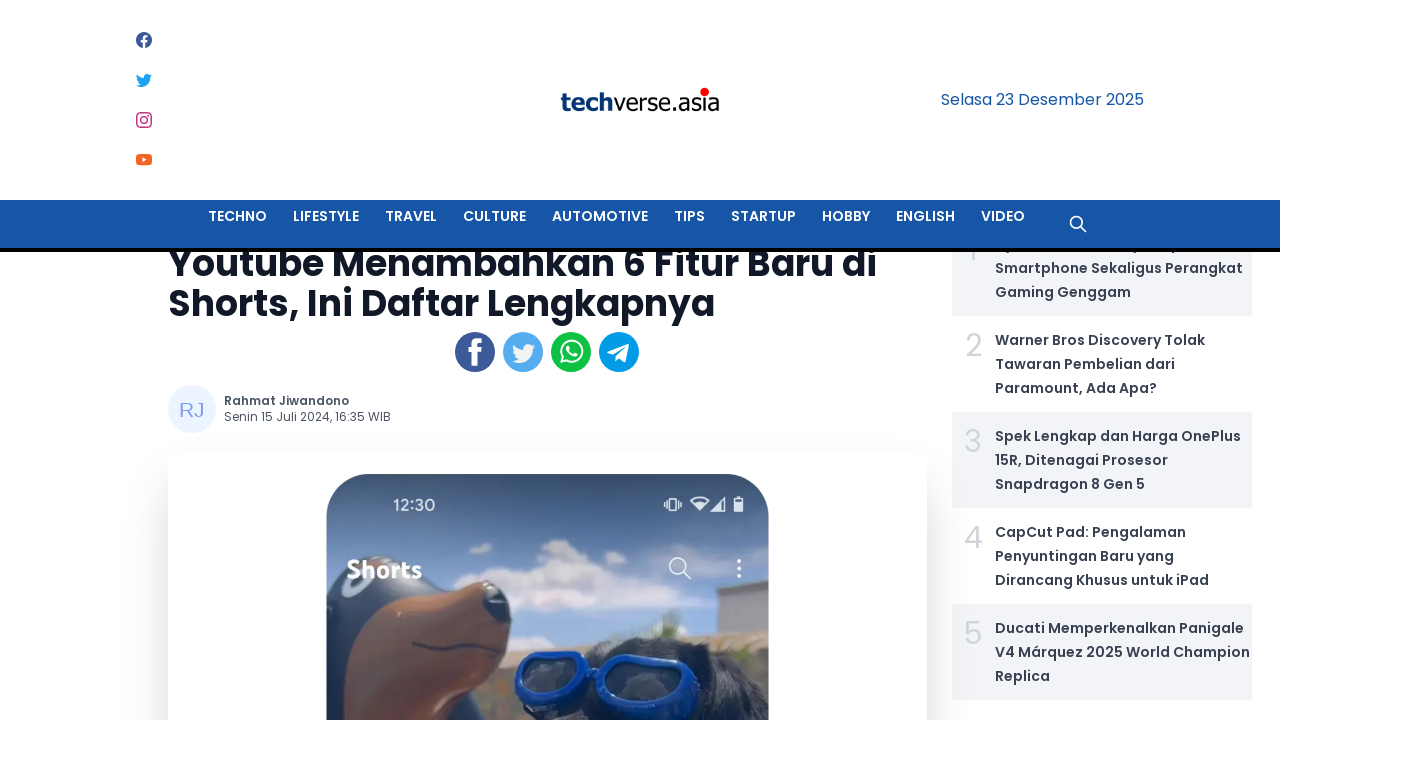

--- FILE ---
content_type: text/html; charset=utf-8
request_url: https://www.techverse.asia/techno/7665/15072024/youtube-menambahkan-6-fitur-baru-di-shorts-ini-daftar-lengkapnya
body_size: 39875
content:
<!DOCTYPE html><html lang="id" q:render="ssr" q:route="[category]/[id]/[date]/[slug]" q:container="paused" q:version="1.2.9" q:base="/build/" q:locale q:manifest-hash="tn57yw"><!--qv q:id=0 q:key=3scc:pY_0--><!--qv q:id=1 q:key=TxCF:35_4--><!--qv q:s q:sref=1 q:key=--><head q:head><meta charSet="utf-8" q:head><!--qv q:key=35_0--><script q:key="0b_0" q:head>!(function(w,p,f,c){c=w[p]=w[p]||{};c[f]=(c[f]||[]).concat(["dataLayer.push"])})(window,'partytown','forward');/* Partytown 0.8.0 - MIT builder.io */
!function(t,e,n,i,r,o,a,d,s,c,l,p){function u(){p||(p=1,"/"==(a=(o.lib||"/~partytown/")+(o.debug?"debug/":""))[0]&&(s=e.querySelectorAll('script[type="text/partytown"]'),i!=t?i.dispatchEvent(new CustomEvent("pt1",{detail:t})):(d=setTimeout(f,1e4),e.addEventListener("pt0",w),r?h(1):n.serviceWorker?n.serviceWorker.register(a+(o.swPath||"partytown-sw.js"),{scope:a}).then((function(t){t.active?h():t.installing&&t.installing.addEventListener("statechange",(function(t){"activated"==t.target.state&&h()}))}),console.error):f())))}function h(t){c=e.createElement(t?"script":"iframe"),t||(c.setAttribute("style","display:block;width:0;height:0;border:0;visibility:hidden"),c.setAttribute("aria-hidden",!0)),c.src=a+"partytown-"+(t?"atomics.js?v=0.8.0":"sandbox-sw.html?"+Date.now()),e.querySelector(o.sandboxParent||"body").appendChild(c)}function f(n,r){for(w(),i==t&&(o.forward||[]).map((function(e){delete t[e.split(".")[0]]})),n=0;n<s.length;n++)(r=e.createElement("script")).innerHTML=s[n].innerHTML,e.head.appendChild(r);c&&c.parentNode.removeChild(c)}function w(){clearTimeout(d)}o=t.partytown||{},i==t&&(o.forward||[]).map((function(e){l=t,e.split(".").map((function(e,n,i){l=l[i[n]]=n+1<i.length?"push"==i[n+1]?[]:l[i[n]]||{}:function(){(t._ptf=t._ptf||[]).push(i,arguments)}}))})),"complete"==e.readyState?u():(t.addEventListener("DOMContentLoaded",u),t.addEventListener("load",u))}(window,document,navigator,top,window.crossOriginIsolated);</script><!--/qv--><link href="/manifest.json" rel="manifest" q:head><!--qv q:id=2 q:key=zrbr:35_1--><!--qv q:key=OA_10--><title q:head>Youtube Menambahkan 6 Fitur Baru di Shorts, Ini Daftar Lengkapnya - Techverse.Asia</title><link href="https://www.techverse.asia/techno/7665/15072024/youtube-menambahkan-6-fitur-baru-di-shorts-ini-daftar-lengkapnya" rel="canonical" q:key="OA_0" q:id="3" q:head><meta content="width=device-width, initial-scale=1.0" name="viewport" q:head><link href="/images/favicon/favicon.ico" rel="shortcut icon" type="image/x-icon" q:head><link href="/images/favicon/apple-icon-57x57.png" rel="apple-touch-icon" sizes="57x57" q:head><link href="/images/favicon/apple-icon-60x60.png" rel="apple-touch-icon" sizes="60x60" q:head><link href="/images/favicon/apple-icon-72x72.png" rel="apple-touch-icon" sizes="72x72" q:head><link href="/images/favicon/apple-icon-76x76.png" rel="apple-touch-icon" sizes="76x76" q:head><link href="/images/favicon/apple-icon-114x114.png" rel="apple-touch-icon" sizes="114x114" q:head><link href="/images/favicon/apple-icon-120x120.png" rel="apple-touch-icon" sizes="120x120" q:head><link href="/images/favicon/apple-icon-144x144.png" rel="apple-touch-icon" sizes="144x144" q:head><link href="/images/favicon/apple-icon-152x152.png" rel="apple-touch-icon" sizes="152x152" q:head><link href="/images/favicon/apple-icon-180x180.png" rel="apple-touch-icon" sizes="180x180" q:head><link href="/images/favicon/android-icon-192x192.png" rel="icon" sizes="192x192" type="image/png" q:head><link href="/images/favicon/favicon-32x32.png" rel="icon" sizes="32x32" type="image/png" q:head><link href="/images/favicon/favicon-96x96.png" rel="icon" sizes="96x96" type="image/png" q:head><link href="/images/favicon/favicon-16x16.png" rel="icon" sizes="16x16" type="image/png" q:head><meta content="#ffffff" name="msapplication-TileColor" q:head><meta content="/images/favicon/ms-icon-144x144.png" name="msapplication-TileImage" q:head><meta content="#ffffff" name="theme-color" q:head><meta content="id" name="language" q:head><meta content="id" name="geo.country" q:head><meta content="In-Id" http-equiv="content-language" q:head><meta content="Indonesia" name="geo.placename" q:head><link href="https://fonts.googleapis.com" rel="preconnect" q:head><link crossOrigin href="https://fonts.gstatic.com" rel="preconnect" q:head><meta content="BFCDE3F7913C6F33CF5664B946F8D8C2" name="msvalidate.01" q:head><meta name="description" content="YouTube menggoda kreator-kreator dengan setengah lusin fitur baru untuk Shorts." q:key="0" q:head><meta name="author" content="Rahmat Jiwandono" q:key="1" q:head><meta name="keywords" content="Shorts, Youtube, Reels, TikTok, kreator" q:key="2" q:head><meta name="robots" content="index,follow,max-image-preview:large" q:key="3" q:head><meta name="googlebot-news" content="index,follow" q:key="4" q:head><meta name="googlebot" content="index,follow" q:key="5" q:head><meta property="og:type" content="article" q:key="6" q:head><meta property="og:url" content="https://www.techverse.asia/techno/7665/15072024/youtube-menambahkan-6-fitur-baru-di-shorts-ini-daftar-lengkapnya" q:key="7" q:head><meta property="og:description" content="YouTube menggoda kreator-kreator dengan setengah lusin fitur baru untuk Shorts." q:key="8" q:head><meta property="og:image" content="https://assets.techverse.asia/media/2024/07/15/shorts_summer_blog_add_yours.webp" q:key="9" q:head><meta property="og:site_name" content="Youtube Menambahkan 6 Fitur Baru di Shorts, Ini Daftar Lengkapnya - Techverse.Asia" q:key="10" q:head><meta name="twitter:card" content="summary_large_image" q:key="11" q:head><meta name="twitter:site" content q:key="12" q:head><meta name="twitter:creator" content q:key="13" q:head><meta name="twitter:title" content="Youtube Menambahkan 6 Fitur Baru di Shorts, Ini Daftar Lengkapnya" q:key="14" q:head><meta name="twitter:description" content="YouTube menggoda kreator-kreator dengan setengah lusin fitur baru untuk Shorts." q:key="15" q:head><meta name="twitter:image" content="https://assets.techverse.asia/media/2024/07/15/shorts_summer_blog_add_yours.webp" q:key="16" q:head><link rel="amphtml" href="https://www.techverse.asia/techno/amp/7665/15072024/youtube-menambahkan-6-fitur-baru-di-shorts-ini-daftar-lengkapnya" q:key="0" q:head><link href="/images/favicon/favicon.ico" rel="shortcut icon" type="image/x-icon" q:head><meta content="#ffffff" name="msapplication-TileColor" q:head><meta content="/images/favicon/ms-icon-144x144.png" name="msapplication-TileImage" q:head><meta content="#ffffff" name="theme-color" q:head><meta content="yes" name="mobile-web-app-capable" q:head><meta content="Techverse.Asia" name="application-name" q:head><link href="/images/512x512.png" rel="icon" sizes="512x512" q:head><meta content="yes" name="apple-mobile-web-app-capable" q:head><meta content="black" name="apple-mobile-web-app-status-bar-style" q:head><meta content="Techverse.Asia" name="apple-mobile-web-app-title" q:head><link href="/images/favicon/apple-icon.png" rel="apple-touch-icon" q:head><script async="" crossOrigin="anonymous" src="https://pagead2.googlesyndication.com/pagead/js/adsbygoogle.js?client=ca-pub-2766315051971127" q:head></script><script type="text/partytown" q:id="4" q:head>dataLayer=[{"publish_date":"15-07-2024 16:35","category":"Techno","author":"Rahmat Jiwandono","editor":"Rahmat Jiwandono","id":7665,"source":"Not Available","tag":"Shorts, Youtube, Reels, TikTok, kreator","author_id":"8","editor_id":8}]</script><script type="application/ld+json" q:key="OA_2" q:id="5" q:head>{"@context":"http://schema.org","@type":"WebPage","headline":"Youtube Menambahkan 6 Fitur Baru di Shorts, Ini Daftar Lengkapnya - Techverse.Asia","url":"https://www.techverse.asia/techno/7665/15072024/youtube-menambahkan-6-fitur-baru-di-shorts-ini-daftar-lengkapnya","datePublished":"2024-07-15T09:35:38.000Z","image":"https://assets.techverse.asia/media/2024/07/15/shorts_summer_blog_add_yours.webp","thumbnailUrl":"https://assets.techverse.asia/media/2024/07/15/shorts_summer_blog_add_yours-medium.webp"}</script><script type="application/ld+json" q:key="OA_5" q:id="6" q:head>{"@context":"http://schema.org","@type":"NewsArticle","mainEntityOfPage":{"@type":"WebPage","@id":"https://www.techverse.asia/techno/7665/15072024/youtube-menambahkan-6-fitur-baru-di-shorts-ini-daftar-lengkapnya"},"headline":"Youtube Menambahkan 6 Fitur Baru di Shorts, Ini Daftar Lengkapnya - Techverse.Asia","image":{"@type":"ImageObject","url":"https://assets.techverse.asia/media/2024/07/15/shorts_summer_blog_add_yours.webp","height":600,"width":1200},"datePublished":"2024-07-15T09:35:38.000Z","dateModified":"2025-12-23T12:44:06.231Z","author":{"@type":"Person","name":"Rahmat Jiwandono","url":"https://www.techverse.asia/author/RahmatJiwandono"},"publisher":{"@type":"Organization","name":"Techverse.Asia","url":"https://www.techverse.asia","logo":{"@type":"ImageObject","url":"https://www.techverse.asia/images/logo.png","width":600,"height":60}},"description":"YouTube menggoda kreator-kreator dengan setengah lusin fitur baru untuk Shorts."}</script><script type="application/ld+json" q:key="OA_6" q:id="7" q:head>{"@context":"https://schema.org","@type":"BreadcrumbList","itemListElement":[{"@type":"ListItem","position":1,"item":{"@id":"https://www.techverse.asia","name":"Home"}},{"@type":"ListItem","position":2,"item":{"@id":"https://www.techverse.asia/techno","name":"Techno"}}]}</script><script type="text/partytown" q:key="OA_8" q:head>(function(w,d,s,l,i){w[l] = w[l] || [];w[l].push({"gtm.start":
          new Date().getTime(),event:"gtm.js"});var f=d.getElementsByTagName(s)[0],
          j=d.createElement(s),dl=l!="dataLayer"?"&l="+l:"";j.async=true;j.src=
          "https://www.googletagmanager.com/gtm.js?id="+i+dl;f.parentNode.insertBefore(j,f);
          })(window,document,'script','dataLayer','GTM-NFTJ6D5');</script><!--qv q:key=OA_9--><script async="" src="https://news.google.com/swg/js/v1/swg-basic.js" type="application/javascript" q:head></script><script q:head>(self.SWG_BASIC = self.SWG_BASIC || []).push( basicSubscriptions => {
    basicSubscriptions.init({
      type: "NewsArticle",
      isPartOfType: ["Product"],
      isPartOfProductId: "CAownrS8Cw:openaccess",
      clientOptions: { theme: "light", lang: "id" },
    });
  });</script><!--/qv--><!--/qv--><!--/qv--><style data-src="/build/q-ba5cc69d.css">.rating [type=radio]:checked{--tw-bg-opacity: 1;background-color:rgb(251 146 60 / var(--tw-bg-opacity));background-image:none}
</style><style q:style="avnanb-0" hidden>@import"https://fonts.googleapis.com/css2?family=Poppins:wght@400;600;700&display=swap";*,:before,:after{box-sizing:border-box;border-width:0;border-style:solid;border-color:#e5e7eb}:before,:after{--tw-content: ""}html{line-height:1.5;-webkit-text-size-adjust:100%;-moz-tab-size:4;-o-tab-size:4;tab-size:4;font-family:ui-sans-serif,system-ui,-apple-system,BlinkMacSystemFont,Segoe UI,Roboto,Helvetica Neue,Arial,Noto Sans,sans-serif,"Apple Color Emoji","Segoe UI Emoji",Segoe UI Symbol,"Noto Color Emoji";font-feature-settings:normal;font-variation-settings:normal}body{margin:0;line-height:inherit}hr{height:0;color:inherit;border-top-width:1px}abbr:where([title]){-webkit-text-decoration:underline dotted;text-decoration:underline dotted}h1,h2,h3,h4,h5,h6{font-size:inherit;font-weight:inherit}a{color:inherit;text-decoration:inherit}b,strong{font-weight:bolder}code,kbd,samp,pre{font-family:ui-monospace,SFMono-Regular,Menlo,Monaco,Consolas,Liberation Mono,Courier New,monospace;font-size:1em}small{font-size:80%}sub,sup{font-size:75%;line-height:0;position:relative;vertical-align:baseline}sub{bottom:-.25em}sup{top:-.5em}table{text-indent:0;border-color:inherit;border-collapse:collapse}button,input,optgroup,select,textarea{font-family:inherit;font-feature-settings:inherit;font-variation-settings:inherit;font-size:100%;font-weight:inherit;line-height:inherit;color:inherit;margin:0;padding:0}button,select{text-transform:none}button,[type=button],[type=reset],[type=submit]{-webkit-appearance:button;background-color:transparent;background-image:none}:-moz-focusring{outline:auto}:-moz-ui-invalid{box-shadow:none}progress{vertical-align:baseline}::-webkit-inner-spin-button,::-webkit-outer-spin-button{height:auto}[type=search]{-webkit-appearance:textfield;outline-offset:-2px}::-webkit-search-decoration{-webkit-appearance:none}::-webkit-file-upload-button{-webkit-appearance:button;font:inherit}summary{display:list-item}blockquote,dl,dd,h1,h2,h3,h4,h5,h6,hr,figure,p,pre{margin:0}fieldset{margin:0;padding:0}legend{padding:0}ol,ul,menu{list-style:none;margin:0;padding:0}dialog{padding:0}textarea{resize:vertical}input::-moz-placeholder,textarea::-moz-placeholder{opacity:1;color:#9ca3af}input::placeholder,textarea::placeholder{opacity:1;color:#9ca3af}button,[role=button]{cursor:pointer}:disabled{cursor:default}img,svg,video,canvas,audio,iframe,embed,object{display:block;vertical-align:middle}img,video{max-width:100%;height:auto}[hidden]{display:none}[type=text],[type=email],[type=url],[type=password],[type=number],[type=date],[type=datetime-local],[type=month],[type=search],[type=tel],[type=time],[type=week],[multiple],textarea,select{-webkit-appearance:none;-moz-appearance:none;appearance:none;background-color:#fff;border-color:#6b7280;border-width:1px;border-radius:0;padding:.5rem .75rem;font-size:1rem;line-height:1.5rem;--tw-shadow: 0 0 #0000}[type=text]:focus,[type=email]:focus,[type=url]:focus,[type=password]:focus,[type=number]:focus,[type=date]:focus,[type=datetime-local]:focus,[type=month]:focus,[type=search]:focus,[type=tel]:focus,[type=time]:focus,[type=week]:focus,[multiple]:focus,textarea:focus,select:focus{outline:2px solid transparent;outline-offset:2px;--tw-ring-inset: var(--tw-empty, );--tw-ring-offset-width: 0px;--tw-ring-offset-color: #fff;--tw-ring-color: #2563eb;--tw-ring-offset-shadow: var(--tw-ring-inset) 0 0 0 var(--tw-ring-offset-width) var(--tw-ring-offset-color);--tw-ring-shadow: var(--tw-ring-inset) 0 0 0 calc(1px + var(--tw-ring-offset-width)) var(--tw-ring-color);box-shadow:var(--tw-ring-offset-shadow),var(--tw-ring-shadow),var(--tw-shadow);border-color:#2563eb}input::-moz-placeholder,textarea::-moz-placeholder{color:#6b7280;opacity:1}input::placeholder,textarea::placeholder{color:#6b7280;opacity:1}::-webkit-datetime-edit-fields-wrapper{padding:0}::-webkit-date-and-time-value{min-height:1.5em}::-webkit-datetime-edit,::-webkit-datetime-edit-year-field,::-webkit-datetime-edit-month-field,::-webkit-datetime-edit-day-field,::-webkit-datetime-edit-hour-field,::-webkit-datetime-edit-minute-field,::-webkit-datetime-edit-second-field,::-webkit-datetime-edit-millisecond-field,::-webkit-datetime-edit-meridiem-field{padding-top:0;padding-bottom:0}select{background-image:url("data:image/svg+xml,%3csvg xmlns='http://www.w3.org/2000/svg' fill='none' viewBox='0 0 20 20'%3e%3cpath stroke='%236b7280' stroke-linecap='round' stroke-linejoin='round' stroke-width='1.5' d='M6 8l4 4 4-4'/%3e%3c/svg%3e");background-position:right .5rem center;background-repeat:no-repeat;background-size:1.5em 1.5em;padding-right:2.5rem;-webkit-print-color-adjust:exact;print-color-adjust:exact}[multiple]{background-image:initial;background-position:initial;background-repeat:unset;background-size:initial;padding-right:.75rem;-webkit-print-color-adjust:unset;print-color-adjust:unset}[type=checkbox],[type=radio]{-webkit-appearance:none;-moz-appearance:none;appearance:none;padding:0;-webkit-print-color-adjust:exact;print-color-adjust:exact;display:inline-block;vertical-align:middle;background-origin:border-box;-webkit-user-select:none;-moz-user-select:none;user-select:none;flex-shrink:0;height:1rem;width:1rem;color:#2563eb;background-color:#fff;border-color:#6b7280;border-width:1px;--tw-shadow: 0 0 #0000}[type=checkbox]{border-radius:0}[type=radio]{border-radius:100%}[type=checkbox]:focus,[type=radio]:focus{outline:2px solid transparent;outline-offset:2px;--tw-ring-inset: var(--tw-empty, );--tw-ring-offset-width: 2px;--tw-ring-offset-color: #fff;--tw-ring-color: #2563eb;--tw-ring-offset-shadow: var(--tw-ring-inset) 0 0 0 var(--tw-ring-offset-width) var(--tw-ring-offset-color);--tw-ring-shadow: var(--tw-ring-inset) 0 0 0 calc(2px + var(--tw-ring-offset-width)) var(--tw-ring-color);box-shadow:var(--tw-ring-offset-shadow),var(--tw-ring-shadow),var(--tw-shadow)}[type=checkbox]:checked,[type=radio]:checked{border-color:transparent;background-color:currentColor;background-size:100% 100%;background-position:center;background-repeat:no-repeat}[type=checkbox]:checked{background-image:url("data:image/svg+xml,%3csvg viewBox='0 0 16 16' fill='white' xmlns='http://www.w3.org/2000/svg'%3e%3cpath d='M12.207 4.793a1 1 0 010 1.414l-5 5a1 1 0 01-1.414 0l-2-2a1 1 0 011.414-1.414L6.5 9.086l4.293-4.293a1 1 0 011.414 0z'/%3e%3c/svg%3e")}[type=radio]:checked{background-image:url("data:image/svg+xml,%3csvg viewBox='0 0 16 16' fill='white' xmlns='http://www.w3.org/2000/svg'%3e%3ccircle cx='8' cy='8' r='3'/%3e%3c/svg%3e")}[type=checkbox]:checked:hover,[type=checkbox]:checked:focus,[type=radio]:checked:hover,[type=radio]:checked:focus{border-color:transparent;background-color:currentColor}[type=checkbox]:indeterminate{background-image:url("data:image/svg+xml,%3csvg xmlns='http://www.w3.org/2000/svg' fill='none' viewBox='0 0 16 16'%3e%3cpath stroke='white' stroke-linecap='round' stroke-linejoin='round' stroke-width='2' d='M4 8h8'/%3e%3c/svg%3e");border-color:transparent;background-color:currentColor;background-size:100% 100%;background-position:center;background-repeat:no-repeat}[type=checkbox]:indeterminate:hover,[type=checkbox]:indeterminate:focus{border-color:transparent;background-color:currentColor}[type=file]{background:unset;border-color:inherit;border-width:0;border-radius:0;padding:0;font-size:unset;line-height:inherit}[type=file]:focus{outline:1px solid ButtonText;outline:1px auto -webkit-focus-ring-color}:root,[data-theme]{background-color:hsla(var(--b1) / var(--tw-bg-opacity, 1));color:hsla(var(--bc) / var(--tw-text-opacity, 1))}html{-webkit-tap-highlight-color:transparent}:root{color-scheme:light;--pf: 258.89 94.378% 40.941%;--sf: 314 100% 37.647%;--af: 174 60% 40.784%;--nf: 219 14.085% 22.275%;--in: 198 93% 60%;--su: 158 64% 52%;--wa: 43 96% 56%;--er: 0 91% 71%;--inc: 198 100% 12%;--suc: 158 100% 10%;--wac: 43 100% 11%;--erc: 0 100% 14%;--rounded-box: 1rem;--rounded-btn: .5rem;--rounded-badge: 1.9rem;--animation-btn: .25s;--animation-input: .2s;--btn-text-case: uppercase;--btn-focus-scale: .95;--border-btn: 1px;--tab-border: 1px;--tab-radius: .5rem;--p: 258.89 94.378% 51.176%;--pc: 0 0% 100%;--s: 314 100% 47.059%;--sc: 0 0% 100%;--a: 174 60% 50.98%;--ac: 174.71 43.59% 15.294%;--n: 219 14.085% 27.843%;--nc: 0 0% 100%;--b1: 0 0% 100%;--b2: 0 0% 94.902%;--b3: 180 1.9608% 90%;--bc: 215 27.907% 16.863%}*,:before,:after{--tw-border-spacing-x: 0;--tw-border-spacing-y: 0;--tw-translate-x: 0;--tw-translate-y: 0;--tw-rotate: 0;--tw-skew-x: 0;--tw-skew-y: 0;--tw-scale-x: 1;--tw-scale-y: 1;--tw-pan-x: ;--tw-pan-y: ;--tw-pinch-zoom: ;--tw-scroll-snap-strictness: proximity;--tw-gradient-from-position: ;--tw-gradient-via-position: ;--tw-gradient-to-position: ;--tw-ordinal: ;--tw-slashed-zero: ;--tw-numeric-figure: ;--tw-numeric-spacing: ;--tw-numeric-fraction: ;--tw-ring-inset: ;--tw-ring-offset-width: 0px;--tw-ring-offset-color: #fff;--tw-ring-color: rgb(59 130 246 / .5);--tw-ring-offset-shadow: 0 0 #0000;--tw-ring-shadow: 0 0 #0000;--tw-shadow: 0 0 #0000;--tw-shadow-colored: 0 0 #0000;--tw-blur: ;--tw-brightness: ;--tw-contrast: ;--tw-grayscale: ;--tw-hue-rotate: ;--tw-invert: ;--tw-saturate: ;--tw-sepia: ;--tw-drop-shadow: ;--tw-backdrop-blur: ;--tw-backdrop-brightness: ;--tw-backdrop-contrast: ;--tw-backdrop-grayscale: ;--tw-backdrop-hue-rotate: ;--tw-backdrop-invert: ;--tw-backdrop-opacity: ;--tw-backdrop-saturate: ;--tw-backdrop-sepia: }::backdrop{--tw-border-spacing-x: 0;--tw-border-spacing-y: 0;--tw-translate-x: 0;--tw-translate-y: 0;--tw-rotate: 0;--tw-skew-x: 0;--tw-skew-y: 0;--tw-scale-x: 1;--tw-scale-y: 1;--tw-pan-x: ;--tw-pan-y: ;--tw-pinch-zoom: ;--tw-scroll-snap-strictness: proximity;--tw-gradient-from-position: ;--tw-gradient-via-position: ;--tw-gradient-to-position: ;--tw-ordinal: ;--tw-slashed-zero: ;--tw-numeric-figure: ;--tw-numeric-spacing: ;--tw-numeric-fraction: ;--tw-ring-inset: ;--tw-ring-offset-width: 0px;--tw-ring-offset-color: #fff;--tw-ring-color: rgb(59 130 246 / .5);--tw-ring-offset-shadow: 0 0 #0000;--tw-ring-shadow: 0 0 #0000;--tw-shadow: 0 0 #0000;--tw-shadow-colored: 0 0 #0000;--tw-blur: ;--tw-brightness: ;--tw-contrast: ;--tw-grayscale: ;--tw-hue-rotate: ;--tw-invert: ;--tw-saturate: ;--tw-sepia: ;--tw-drop-shadow: ;--tw-backdrop-blur: ;--tw-backdrop-brightness: ;--tw-backdrop-contrast: ;--tw-backdrop-grayscale: ;--tw-backdrop-hue-rotate: ;--tw-backdrop-invert: ;--tw-backdrop-opacity: ;--tw-backdrop-saturate: ;--tw-backdrop-sepia: }.container{width:100%}@media (min-width: 640px){.container{max-width:640px}}@media (min-width: 768px){.container{max-width:768px}}@media (min-width: 1024px){.container{max-width:1024px}}@media (min-width: 1280px){.container{max-width:1280px}}@media (min-width: 1536px){.container{max-width:1536px}}.avatar.placeholder>div{display:flex;align-items:center;justify-content:center}.btn{display:inline-flex;flex-shrink:0;cursor:pointer;-webkit-user-select:none;-moz-user-select:none;user-select:none;flex-wrap:wrap;align-items:center;justify-content:center;border-color:transparent;border-color:hsl(var(--n) / var(--tw-border-opacity));text-align:center;transition-property:color,background-color,border-color,text-decoration-color,fill,stroke,opacity,box-shadow,transform,filter,-webkit-backdrop-filter;transition-property:color,background-color,border-color,text-decoration-color,fill,stroke,opacity,box-shadow,transform,filter,backdrop-filter;transition-property:color,background-color,border-color,text-decoration-color,fill,stroke,opacity,box-shadow,transform,filter,backdrop-filter,-webkit-backdrop-filter;transition-duration:.2s;transition-timing-function:cubic-bezier(.4,0,.2,1);border-radius:var(--rounded-btn, .5rem);height:3rem;padding-left:1rem;padding-right:1rem;font-size:.875rem;line-height:1.25rem;line-height:1em;min-height:3rem;font-weight:600;text-transform:uppercase;text-transform:var(--btn-text-case, uppercase);text-decoration-line:none;border-width:var(--border-btn, 1px);animation:button-pop var(--animation-btn, .25s) ease-out;--tw-border-opacity: 1;--tw-bg-opacity: 1;background-color:hsl(var(--n) / var(--tw-bg-opacity));--tw-text-opacity: 1;color:hsl(var(--nc) / var(--tw-text-opacity))}.btn-disabled,.btn[disabled]{pointer-events:none}.btn-circle{height:3rem;width:3rem;border-radius:9999px;padding:0}.btn.loading,.btn.loading:hover{pointer-events:none}.btn.loading:before{margin-right:.5rem;height:1rem;width:1rem;border-radius:9999px;border-width:2px;animation:spin 2s linear infinite;content:"";border-top-color:transparent;border-left-color:transparent;border-bottom-color:currentColor;border-right-color:currentColor}@media (prefers-reduced-motion: reduce){.btn.loading:before{animation:spin 10s linear infinite}}@keyframes spin{0%{transform:rotate(0)}to{transform:rotate(360deg)}}.btn-group>input[type=radio].btn{-webkit-appearance:none;-moz-appearance:none;appearance:none}.btn-group>input[type=radio].btn:before{content:attr(data-title)}.card{position:relative;display:flex;flex-direction:column;border-radius:var(--rounded-box, 1rem)}.card:focus{outline:2px solid transparent;outline-offset:2px}.card figure{display:flex;align-items:center;justify-content:center}.card.image-full{display:grid}.card.image-full:before{position:relative;content:"";z-index:10;--tw-bg-opacity: 1;background-color:hsl(var(--n) / var(--tw-bg-opacity));opacity:.75;border-radius:var(--rounded-box, 1rem)}.card.image-full:before,.card.image-full>*{grid-column-start:1;grid-row-start:1}.card.image-full>figure img{height:100%;-o-object-fit:cover;object-fit:cover}.card.image-full>.card-body{position:relative;z-index:20;--tw-text-opacity: 1;color:hsl(var(--nc) / var(--tw-text-opacity))}.dropdown{position:relative;display:inline-block}.dropdown>*:focus{outline:2px solid transparent;outline-offset:2px}.dropdown .dropdown-content{visibility:hidden;position:absolute;z-index:50;opacity:0;transform-origin:top;--tw-scale-x: .95;--tw-scale-y: .95;transform:translate(var(--tw-translate-x),var(--tw-translate-y)) rotate(var(--tw-rotate)) skew(var(--tw-skew-x)) skewY(var(--tw-skew-y)) scaleX(var(--tw-scale-x)) scaleY(var(--tw-scale-y));transition-property:color,background-color,border-color,text-decoration-color,fill,stroke,opacity,box-shadow,transform,filter,-webkit-backdrop-filter;transition-property:color,background-color,border-color,text-decoration-color,fill,stroke,opacity,box-shadow,transform,filter,backdrop-filter;transition-property:color,background-color,border-color,text-decoration-color,fill,stroke,opacity,box-shadow,transform,filter,backdrop-filter,-webkit-backdrop-filter;transition-duration:.2s;transition-timing-function:cubic-bezier(.4,0,.2,1)}.dropdown-end .dropdown-content{right:0}.dropdown-left .dropdown-content{top:0;right:100%;bottom:auto;transform-origin:right}.dropdown-right .dropdown-content{left:100%;top:0;bottom:auto;transform-origin:left}.dropdown-bottom .dropdown-content{bottom:auto;top:100%;transform-origin:top}.dropdown-top .dropdown-content{bottom:100%;top:auto;transform-origin:bottom}.dropdown-end.dropdown-right .dropdown-content,.dropdown-end.dropdown-left .dropdown-content{bottom:0;top:auto}.dropdown.dropdown-open .dropdown-content,.dropdown.dropdown-hover:hover .dropdown-content,.dropdown:not(.dropdown-hover):focus .dropdown-content,.dropdown:not(.dropdown-hover):focus-within .dropdown-content{visibility:visible;opacity:1}.footer{display:grid;width:100%;grid-auto-flow:row;place-items:start;row-gap:2.5rem;-moz-column-gap:1rem;column-gap:1rem;font-size:.875rem;line-height:1.25rem}.footer>*{display:grid;place-items:start;gap:.5rem}@media (min-width: 48rem){.footer{grid-auto-flow:column}.footer-center{grid-auto-flow:row dense}}.label{display:flex;-webkit-user-select:none;-moz-user-select:none;user-select:none;align-items:center;justify-content:space-between;padding:.5rem .25rem}.input{flex-shrink:1;height:3rem;padding-left:1rem;padding-right:1rem;font-size:1rem;line-height:2;line-height:1.5rem;border-width:1px;border-color:hsl(var(--bc) / var(--tw-border-opacity));--tw-border-opacity: 0;--tw-bg-opacity: 1;background-color:hsl(var(--b1) / var(--tw-bg-opacity));border-radius:var(--rounded-btn, .5rem)}.input-group>.input{isolation:isolate}.input-group>*,.input-group>.input,.input-group>.textarea,.input-group>.select{border-radius:0}.link{cursor:pointer;text-decoration-line:underline}.link-hover{text-decoration-line:none}.link-hover:hover{text-decoration-line:underline}.mask{-webkit-mask-size:contain;mask-size:contain;-webkit-mask-repeat:no-repeat;mask-repeat:no-repeat;-webkit-mask-position:center;mask-position:center}.menu{display:flex;flex-direction:column;flex-wrap:wrap}.menu.horizontal{display:inline-flex;flex-direction:row}.menu.horizontal :where(li){flex-direction:row}:where(.menu li){position:relative;display:flex;flex-shrink:0;flex-direction:column;flex-wrap:wrap;align-items:stretch}.menu :where(li:not(.menu-title))>:where(*:not(ul)){display:flex}.menu :where(li:not(.disabled):not(.menu-title))>:where(*:not(ul)){cursor:pointer;-webkit-user-select:none;-moz-user-select:none;user-select:none;align-items:center;outline:2px solid transparent;outline-offset:2px}.menu>:where(li>*:not(ul):focus){outline:2px solid transparent;outline-offset:2px}.menu>:where(li.disabled>*:not(ul):focus){cursor:auto}.menu>:where(li) :where(ul){display:flex;flex-direction:column;align-items:stretch}.menu>:where(li)>:where(ul){position:absolute;display:none;top:initial;left:100%;border-top-left-radius:inherit;border-top-right-radius:inherit;border-bottom-right-radius:inherit;border-bottom-left-radius:inherit}.menu>:where(li:hover)>:where(ul){display:flex}.menu>:where(li:focus)>:where(ul){display:flex}.modal{pointer-events:none;visibility:hidden;position:fixed;top:0;right:0;bottom:0;left:0;display:flex;justify-content:center;opacity:0;z-index:999;background-color:hsl(var(--nf, var(--n)) / var(--tw-bg-opacity));--tw-bg-opacity: .4;transition-duration:.2s;transition-timing-function:cubic-bezier(.4,0,.2,1);transition-property:transform,opacity,visibility;overflow-y:hidden;overscroll-behavior:contain}:where(.modal){align-items:center}.modal-open,.modal:target,.modal-toggle:checked+.modal{pointer-events:auto;visibility:visible;opacity:1}.navbar-start{width:50%;justify-content:flex-start}.navbar-center{flex-shrink:0}.navbar-end{width:50%;justify-content:flex-end}.radio{flex-shrink:0;--chkbg: var(--bc);height:1.5rem;width:1.5rem;cursor:pointer;-webkit-appearance:none;-moz-appearance:none;appearance:none;border-radius:9999px;border-width:1px;border-color:hsl(var(--bc) / var(--tw-border-opacity));--tw-border-opacity: .2;transition:background,box-shadow var(--animation-input, .2s) ease-in-out}.range{height:1.5rem;width:100%;cursor:pointer;-moz-appearance:none;appearance:none;-webkit-appearance:none;--range-shdw: var(--bc);overflow:hidden;background-color:transparent;border-radius:var(--rounded-box, 1rem)}.range:focus{outline:none}.rating{position:relative;display:inline-flex}.rating :where(input){cursor:pointer;border-radius:0;animation:rating-pop var(--animation-input, .25s) ease-out;height:1.5rem;width:1.5rem;background-color:hsl(var(--bc) / var(--tw-bg-opacity));--tw-bg-opacity: 1}.select{display:inline-flex;flex-shrink:0;cursor:pointer;-webkit-user-select:none;-moz-user-select:none;user-select:none;-webkit-appearance:none;-moz-appearance:none;appearance:none;height:3rem;padding-left:1rem;padding-right:2.5rem;font-size:.875rem;line-height:1.25rem;line-height:2;min-height:3rem;border-width:1px;border-color:hsl(var(--bc) / var(--tw-border-opacity));--tw-border-opacity: 0;--tw-bg-opacity: 1;background-color:hsl(var(--b1) / var(--tw-bg-opacity));font-weight:600;border-radius:var(--rounded-btn, .5rem);background-image:linear-gradient(45deg,transparent 50%,currentColor 50%),linear-gradient(135deg,currentColor 50%,transparent 50%);background-position:calc(100% - 20px) calc(1px + 50%),calc(100% - 16px) calc(1px + 50%);background-size:4px 4px,4px 4px;background-repeat:no-repeat}.select[multiple]{height:auto}.steps{display:inline-grid;grid-auto-flow:column;overflow:hidden;overflow-x:auto;counter-reset:step;grid-auto-columns:1fr}.steps .step{display:grid;grid-template-columns:repeat(1,minmax(0,1fr));grid-template-columns:auto;grid-template-rows:repeat(2,minmax(0,1fr));grid-template-rows:40px 1fr;place-items:center;text-align:center;min-width:4rem}.swap{position:relative;display:inline-grid;-webkit-user-select:none;-moz-user-select:none;user-select:none;place-content:center;cursor:pointer}.swap>*{grid-column-start:1;grid-row-start:1;transition-duration:.3s;transition-timing-function:cubic-bezier(.4,0,.2,1);transition-property:transform,opacity}.swap input{-webkit-appearance:none;-moz-appearance:none;appearance:none}.swap .swap-on,.swap .swap-indeterminate,.swap input:indeterminate~.swap-on{opacity:0}.swap input:checked~.swap-off,.swap.swap-active .swap-off,.swap input:indeterminate~.swap-off{opacity:0}.swap input:checked~.swap-on,.swap-active .swap-on,.swap input:indeterminate~.swap-indeterminate{opacity:1}.table{position:relative;text-align:left}.table th:first-child{position:sticky;position:-webkit-sticky;left:0;z-index:11}.\!toggle{flex-shrink:0!important;--tglbg: hsl(var(--b1)) !important;--handleoffset: 1.5rem !important;--handleoffsetcalculator: calc(var(--handleoffset) * -1) !important;--togglehandleborder: 0 0 !important;height:1.5rem!important;width:3rem!important;cursor:pointer!important;-webkit-appearance:none!important;-moz-appearance:none!important;appearance:none!important;border-width:1px!important;border-color:hsl(var(--bc) / var(--tw-border-opacity))!important;--tw-border-opacity: .2 !important;background-color:hsl(var(--bc) / var(--tw-bg-opacity))!important;--tw-bg-opacity: .5 !important;transition-duration:.3s!important;transition-timing-function:cubic-bezier(.4,0,.2,1)!important;border-radius:var(--rounded-badge, 1.9rem)!important;transition:background,box-shadow var(--animation-input, .2s) ease-in-out!important;box-shadow:var(--handleoffsetcalculator) 0 0 2px var(--tglbg) inset,0 0 0 2px var(--tglbg) inset,var(--togglehandleborder)!important}.toggle{flex-shrink:0;--tglbg: hsl(var(--b1));--handleoffset: 1.5rem;--handleoffsetcalculator: calc(var(--handleoffset) * -1);--togglehandleborder: 0 0;height:1.5rem;width:3rem;cursor:pointer;-webkit-appearance:none;-moz-appearance:none;appearance:none;border-width:1px;border-color:hsl(var(--bc) / var(--tw-border-opacity));--tw-border-opacity: .2;background-color:hsl(var(--bc) / var(--tw-bg-opacity));--tw-bg-opacity: .5;transition-duration:.3s;transition-timing-function:cubic-bezier(.4,0,.2,1);border-radius:var(--rounded-badge, 1.9rem);transition:background,box-shadow var(--animation-input, .2s) ease-in-out;box-shadow:var(--handleoffsetcalculator) 0 0 2px var(--tglbg) inset,0 0 0 2px var(--tglbg) inset,var(--togglehandleborder)}.btm-nav>*:where(.active){border-top-width:2px;--tw-bg-opacity: 1;background-color:hsl(var(--b1) / var(--tw-bg-opacity))}.btm-nav>*.disabled,.btm-nav>*.disabled:hover,.btm-nav>*[disabled],.btm-nav>*[disabled]:hover{pointer-events:none;--tw-border-opacity: 0;background-color:hsl(var(--n) / var(--tw-bg-opacity));--tw-bg-opacity: .1;color:hsl(var(--bc) / var(--tw-text-opacity));--tw-text-opacity: .2}.btm-nav>* .label{font-size:1rem;line-height:1.5rem}.btn:active:hover,.btn:active:focus{animation:none;transform:scale(var(--btn-focus-scale, .95))}.btn:hover,.btn-active{--tw-border-opacity: 1;border-color:hsl(var(--nf, var(--n)) / var(--tw-border-opacity));--tw-bg-opacity: 1;background-color:hsl(var(--nf, var(--n)) / var(--tw-bg-opacity))}.btn:focus-visible{outline:2px solid hsl(var(--nf));outline-offset:2px}.btn.glass:hover,.btn.glass.btn-active{--glass-opacity: 25%;--glass-border-opacity: 15%}.btn.glass:focus-visible{outline:2px solid currentColor}.btn-ghost{border-width:1px;border-color:transparent;background-color:transparent;color:currentColor}.btn-ghost:hover,.btn-ghost.btn-active{--tw-border-opacity: 0;background-color:hsl(var(--bc) / var(--tw-bg-opacity));--tw-bg-opacity: .2}.btn-ghost:focus-visible{outline:2px solid currentColor}.btn-disabled,.btn-disabled:hover,.btn[disabled],.btn[disabled]:hover{--tw-border-opacity: 0;background-color:hsl(var(--n) / var(--tw-bg-opacity));--tw-bg-opacity: .2;color:hsl(var(--bc) / var(--tw-text-opacity));--tw-text-opacity: .2}.btn.loading.btn-square:before,.btn.loading.btn-circle:before{margin-right:0}.btn.loading.btn-xl:before,.btn.loading.btn-lg:before{height:1.25rem;width:1.25rem}.btn.loading.btn-sm:before,.btn.loading.btn-xs:before{height:.75rem;width:.75rem}.btn-group>input[type=radio]:checked.btn,.btn-group>.btn-active{--tw-border-opacity: 1;border-color:hsl(var(--p) / var(--tw-border-opacity));--tw-bg-opacity: 1;background-color:hsl(var(--p) / var(--tw-bg-opacity));--tw-text-opacity: 1;color:hsl(var(--pc) / var(--tw-text-opacity))}.btn-group>input[type=radio]:checked.btn:focus-visible,.btn-group>.btn-active:focus-visible{outline:2px solid hsl(var(--p))}@keyframes button-pop{0%{transform:scale(var(--btn-focus-scale, .95))}40%{transform:scale(1.02)}to{transform:scale(1)}}.card :where(figure:first-child){overflow:hidden;border-start-start-radius:inherit;border-start-end-radius:inherit;border-end-start-radius:unset;border-end-end-radius:unset}.card :where(figure:last-child){overflow:hidden;border-start-start-radius:unset;border-start-end-radius:unset;border-end-start-radius:inherit;border-end-end-radius:inherit}.card:focus-visible{outline:2px solid currentColor;outline-offset:2px}.card.bordered{border-width:1px;--tw-border-opacity: 1;border-color:hsl(var(--b2, var(--b1)) / var(--tw-border-opacity))}.card.compact .card-body{padding:1rem;font-size:.875rem;line-height:1.25rem}.card-title{display:flex;align-items:center;gap:.5rem;font-size:1.25rem;line-height:1.75rem;font-weight:600}.card.image-full :where(figure){overflow:hidden;border-radius:inherit}@keyframes checkmark{0%{background-position-y:5px}50%{background-position-y:-2px}to{background-position-y:0}}.drawer-toggle:focus-visible~.drawer-content .drawer-button.btn-ghost{outline:2px solid currentColor}.dropdown.dropdown-open .dropdown-content,.dropdown.dropdown-hover:hover .dropdown-content,.dropdown:focus .dropdown-content,.dropdown:focus-within .dropdown-content{--tw-scale-x: 1;--tw-scale-y: 1;transform:translate(var(--tw-translate-x),var(--tw-translate-y)) rotate(var(--tw-rotate)) skew(var(--tw-skew-x)) skewY(var(--tw-skew-y)) scaleX(var(--tw-scale-x)) scaleY(var(--tw-scale-y))}.label a:hover{--tw-text-opacity: 1;color:hsl(var(--bc) / var(--tw-text-opacity))}.input[list]::-webkit-calendar-picker-indicator{line-height:1em}.input:focus{outline:2px solid hsla(var(--bc) / .2);outline-offset:2px}.input-disabled,.input[disabled]{cursor:not-allowed;--tw-border-opacity: 1;border-color:hsl(var(--b2, var(--b1)) / var(--tw-border-opacity));--tw-bg-opacity: 1;background-color:hsl(var(--b2, var(--b1)) / var(--tw-bg-opacity));--tw-text-opacity: .2}.input-disabled::-moz-placeholder,.input[disabled]::-moz-placeholder{color:hsl(var(--bc) / var(--tw-placeholder-opacity));--tw-placeholder-opacity: .2}.input-disabled::placeholder,.input[disabled]::placeholder{color:hsl(var(--bc) / var(--tw-placeholder-opacity));--tw-placeholder-opacity: .2}.link:focus{outline:2px solid transparent;outline-offset:2px}.link:focus-visible{outline:2px solid currentColor;outline-offset:2px}.mask-star-2{-webkit-mask-image:url("data:image/svg+xml,%3csvg width='192' height='180' xmlns='http://www.w3.org/2000/svg'%3e%3cpath fill='black' d='m96 153.044-58.779 26.243 7.02-63.513L.894 68.481l63.117-13.01L96 0l31.989 55.472 63.117 13.01-43.347 47.292 7.02 63.513z' fill-rule='evenodd'/%3e%3c/svg%3e");mask-image:url("data:image/svg+xml,%3csvg width='192' height='180' xmlns='http://www.w3.org/2000/svg'%3e%3cpath fill='black' d='m96 153.044-58.779 26.243 7.02-63.513L.894 68.481l63.117-13.01L96 0l31.989 55.472 63.117 13.01-43.347 47.292 7.02 63.513z' fill-rule='evenodd'/%3e%3c/svg%3e")}.menu.horizontal>li.bordered>a,.menu.horizontal>li.bordered>button,.menu.horizontal>li.bordered>span{border-left-width:0px;border-bottom-width:4px;--tw-border-opacity: 1;border-color:hsl(var(--p) / var(--tw-border-opacity))}.menu[class*=" px-"]:not(.menu[class*=" px-0"]) li>*,.menu[class^=px-]:not(.menu[class^=px-0]) li>*,.menu[class*=" p-"]:not(.menu[class*=" p-0"]) li>*,.menu[class^=p-]:not(.menu[class^=p-0]) li>*{border-radius:var(--rounded-btn, .5rem)}.menu :where(li.bordered>*){border-left-width:4px;--tw-border-opacity: 1;border-color:hsl(var(--p) / var(--tw-border-opacity))}.menu :where(li)>:where(*:not(ul)){gap:.75rem;padding:.75rem 1rem;color:currentColor}.menu :where(li:not(.menu-title):not(:empty))>:where(*:not(ul):focus),.menu :where(li:not(.menu-title):not(:empty))>:where(*:not(ul):hover){background-color:hsl(var(--bc) / var(--tw-bg-opacity));--tw-bg-opacity: .1}.menu :where(li:not(.menu-title):not(:empty))>:where(:not(ul).active),.menu :where(li:not(.menu-title):not(:empty))>:where(*:not(ul):active){--tw-bg-opacity: 1;background-color:hsl(var(--p) / var(--tw-bg-opacity));--tw-text-opacity: 1;color:hsl(var(--pc) / var(--tw-text-opacity))}.menu :where(li:empty){margin:.5rem 1rem;height:1px;background-color:hsl(var(--bc) / var(--tw-bg-opacity));--tw-bg-opacity: .1}.menu li.disabled>*{-webkit-user-select:none;-moz-user-select:none;user-select:none;color:hsl(var(--bc) / var(--tw-text-opacity));--tw-text-opacity: .2}.menu li.disabled>*:hover{background-color:transparent}.menu li.hover-bordered a{border-left-width:4px;border-color:transparent}.menu li.hover-bordered a:hover{--tw-border-opacity: 1;border-color:hsl(var(--p) / var(--tw-border-opacity))}.menu.compact li>a,.menu.compact li>span{padding-top:.5rem;padding-bottom:.5rem;font-size:.875rem;line-height:1.25rem}.menu .menu-title{font-size:.75rem;line-height:1rem;font-weight:700;opacity:.4}.menu .menu-title>*{padding-top:.25rem;padding-bottom:.25rem}.menu :where(li:not(.disabled))>:where(*:not(ul)){outline:2px solid transparent;outline-offset:2px;transition-property:color,background-color,border-color,text-decoration-color,fill,stroke,opacity,box-shadow,transform,filter,-webkit-backdrop-filter;transition-property:color,background-color,border-color,text-decoration-color,fill,stroke,opacity,box-shadow,transform,filter,backdrop-filter;transition-property:color,background-color,border-color,text-decoration-color,fill,stroke,opacity,box-shadow,transform,filter,backdrop-filter,-webkit-backdrop-filter;transition-duration:.2s;transition-timing-function:cubic-bezier(.4,0,.2,1)}.menu>:where(li:first-child){border-top-left-radius:inherit;border-top-right-radius:inherit;border-bottom-right-radius:unset;border-bottom-left-radius:unset}.menu>:where(li:first-child)>:where(:not(ul)){border-top-left-radius:inherit;border-top-right-radius:inherit;border-bottom-right-radius:unset;border-bottom-left-radius:unset}.menu>:where(li:last-child){border-top-left-radius:unset;border-top-right-radius:unset;border-bottom-right-radius:inherit;border-bottom-left-radius:inherit}.menu>:where(li:last-child)>:where(:not(ul)){border-top-left-radius:unset;border-top-right-radius:unset;border-bottom-right-radius:inherit;border-bottom-left-radius:inherit}.menu>:where(li)>:where(ul) :where(li){width:100%;white-space:nowrap}.menu>:where(li)>:where(ul) :where(li) :where(ul){padding-left:1rem}.menu>:where(li)>:where(ul) :where(li)>:where(:not(ul)){width:100%;white-space:nowrap}.menu>:where(li)>:where(ul)>:where(li:first-child){border-top-left-radius:inherit;border-top-right-radius:inherit;border-bottom-right-radius:unset;border-bottom-left-radius:unset}.menu>:where(li)>:where(ul)>:where(li:first-child)>:where(:not(ul)){border-top-left-radius:inherit;border-top-right-radius:inherit;border-bottom-right-radius:unset;border-bottom-left-radius:unset}.menu>:where(li)>:where(ul)>:where(li:last-child){border-top-left-radius:unset;border-top-right-radius:unset;border-bottom-right-radius:inherit;border-bottom-left-radius:inherit}.menu>:where(li)>:where(ul)>:where(li:last-child)>:where(:not(ul)){border-top-left-radius:unset;border-top-right-radius:unset;border-bottom-right-radius:inherit;border-bottom-left-radius:inherit}.mockup-phone .display{overflow:hidden;border-radius:40px;margin-top:-25px}.modal-open .modal-box,.modal-toggle:checked+.modal .modal-box,.modal:target .modal-box{--tw-translate-y: 0px;--tw-scale-x: 1;--tw-scale-y: 1;transform:translate(var(--tw-translate-x),var(--tw-translate-y)) rotate(var(--tw-rotate)) skew(var(--tw-skew-x)) skewY(var(--tw-skew-y)) scaleX(var(--tw-scale-x)) scaleY(var(--tw-scale-y))}@keyframes progress-loading{50%{left:107%}}.radio:focus-visible{outline:2px solid hsl(var(--bc));outline-offset:2px}.radio:checked,.radio[aria-checked=true]{--tw-bg-opacity: 1;background-color:hsl(var(--bc) / var(--tw-bg-opacity));animation:radiomark var(--animation-input, .2s) ease-in-out;box-shadow:0 0 0 4px hsl(var(--b1)) inset,0 0 0 4px hsl(var(--b1)) inset}.radio:disabled{cursor:not-allowed;opacity:.2}@keyframes radiomark{0%{box-shadow:0 0 0 12px hsl(var(--b1)) inset,0 0 0 12px hsl(var(--b1)) inset}50%{box-shadow:0 0 0 3px hsl(var(--b1)) inset,0 0 0 3px hsl(var(--b1)) inset}to{box-shadow:0 0 0 4px hsl(var(--b1)) inset,0 0 0 4px hsl(var(--b1)) inset}}.range:focus-visible::-webkit-slider-thumb{--focus-shadow: 0 0 0 6px hsl(var(--b1)) inset, 0 0 0 2rem hsl(var(--range-shdw)) inset}.range:focus-visible::-moz-range-thumb{--focus-shadow: 0 0 0 6px hsl(var(--b1)) inset, 0 0 0 2rem hsl(var(--range-shdw)) inset}.range::-webkit-slider-runnable-track{height:.5rem;width:100%;border-radius:var(--rounded-box, 1rem);background-color:hsla(var(--bc) / .1)}.range::-moz-range-track{height:.5rem;width:100%;border-radius:var(--rounded-box, 1rem);background-color:hsla(var(--bc) / .1)}.range::-webkit-slider-thumb{background-color:hsl(var(--b1));position:relative;height:1.5rem;width:1.5rem;border-style:none;border-radius:var(--rounded-box, 1rem);-moz-appearance:none;appearance:none;-webkit-appearance:none;top:50%;color:hsl(var(--range-shdw));transform:translateY(-50%);--filler-size: 100rem;--filler-offset: .6rem;box-shadow:0 0 0 3px hsl(var(--range-shdw)) inset,var(--focus-shadow, 0 0),calc(var(--filler-size) * -1 - var(--filler-offset)) 0 0 var(--filler-size)}.range::-moz-range-thumb{background-color:hsl(var(--b1));position:relative;height:1.5rem;width:1.5rem;border-style:none;border-radius:var(--rounded-box, 1rem);top:50%;color:hsl(var(--range-shdw));--filler-size: 100rem;--filler-offset: .5rem;box-shadow:0 0 0 3px hsl(var(--range-shdw)) inset,var(--focus-shadow, 0 0),calc(var(--filler-size) * -1 - var(--filler-offset)) 0 0 var(--filler-size)}.rating input{-moz-appearance:none;appearance:none;-webkit-appearance:none}.rating .rating-hidden{width:.5rem;background-color:transparent}.rating input:checked~input,.rating input[aria-checked=true]~input{--tw-bg-opacity: .2}.rating input:focus-visible{transition-property:transform;transition-duration:.3s;transition-timing-function:cubic-bezier(.4,0,.2,1);transform:translateY(-.125em)}.rating input:active:focus{animation:none;transform:translateY(-.125em)}@keyframes rating-pop{0%{transform:translateY(-.125em)}40%{transform:translateY(-.125em)}to{transform:translateY(0)}}.select:focus{outline:2px solid hsla(var(--bc) / .2);outline-offset:2px}.select-disabled,.select[disabled]{cursor:not-allowed;--tw-border-opacity: 1;border-color:hsl(var(--b2, var(--b1)) / var(--tw-border-opacity));--tw-bg-opacity: 1;background-color:hsl(var(--b2, var(--b1)) / var(--tw-bg-opacity));--tw-text-opacity: .2}.select-disabled::-moz-placeholder,.select[disabled]::-moz-placeholder{color:hsl(var(--bc) / var(--tw-placeholder-opacity));--tw-placeholder-opacity: .2}.select-disabled::placeholder,.select[disabled]::placeholder{color:hsl(var(--bc) / var(--tw-placeholder-opacity));--tw-placeholder-opacity: .2}.select-multiple,.select[multiple],.select[size].select:not([size="1"]){background-image:none;padding-right:1rem}[dir=rtl] .select{background-position:calc(0% + 12px) calc(1px + 50%),calc(0% + 16px) calc(1px + 50%)}.steps .step:before{top:0;grid-column-start:1;grid-row-start:1;height:.5rem;width:100%;transform:translate(var(--tw-translate-x),var(--tw-translate-y)) rotate(var(--tw-rotate)) skew(var(--tw-skew-x)) skewY(var(--tw-skew-y)) scaleX(var(--tw-scale-x)) scaleY(var(--tw-scale-y));--tw-bg-opacity: 1;background-color:hsl(var(--b3, var(--b2)) / var(--tw-bg-opacity));--tw-text-opacity: 1;color:hsl(var(--bc) / var(--tw-text-opacity));content:"";margin-left:-100%}.steps .step:after{content:counter(step);counter-increment:step;z-index:1;position:relative;grid-column-start:1;grid-row-start:1;display:grid;height:2rem;width:2rem;place-items:center;place-self:center;border-radius:9999px;--tw-bg-opacity: 1;background-color:hsl(var(--b3, var(--b2)) / var(--tw-bg-opacity));--tw-text-opacity: 1;color:hsl(var(--bc) / var(--tw-text-opacity))}.steps .step:first-child:before{content:none}.steps .step[data-content]:after{content:attr(data-content)}.steps .step-neutral+.step-neutral:before,.steps .step-neutral:after{--tw-bg-opacity: 1;background-color:hsl(var(--n) / var(--tw-bg-opacity));--tw-text-opacity: 1;color:hsl(var(--nc) / var(--tw-text-opacity))}.steps .step-primary+.step-primary:before,.steps .step-primary:after{--tw-bg-opacity: 1;background-color:hsl(var(--p) / var(--tw-bg-opacity));--tw-text-opacity: 1;color:hsl(var(--pc) / var(--tw-text-opacity))}.steps .step-secondary+.step-secondary:before,.steps .step-secondary:after{--tw-bg-opacity: 1;background-color:hsl(var(--s) / var(--tw-bg-opacity));--tw-text-opacity: 1;color:hsl(var(--sc) / var(--tw-text-opacity))}.steps .step-accent+.step-accent:before,.steps .step-accent:after{--tw-bg-opacity: 1;background-color:hsl(var(--a) / var(--tw-bg-opacity));--tw-text-opacity: 1;color:hsl(var(--ac) / var(--tw-text-opacity))}.steps .step-info+.step-info:before{--tw-bg-opacity: 1;background-color:hsl(var(--in) / var(--tw-bg-opacity))}.steps .step-info:after{--tw-bg-opacity: 1;background-color:hsl(var(--in) / var(--tw-bg-opacity));--tw-text-opacity: 1;color:hsl(var(--inc, var(--nc)) / var(--tw-text-opacity))}.steps .step-success+.step-success:before{--tw-bg-opacity: 1;background-color:hsl(var(--su) / var(--tw-bg-opacity))}.steps .step-success:after{--tw-bg-opacity: 1;background-color:hsl(var(--su) / var(--tw-bg-opacity));--tw-text-opacity: 1;color:hsl(var(--suc, var(--nc)) / var(--tw-text-opacity))}.steps .step-warning+.step-warning:before{--tw-bg-opacity: 1;background-color:hsl(var(--wa) / var(--tw-bg-opacity))}.steps .step-warning:after{--tw-bg-opacity: 1;background-color:hsl(var(--wa) / var(--tw-bg-opacity));--tw-text-opacity: 1;color:hsl(var(--wac, var(--nc)) / var(--tw-text-opacity))}.steps .step-error+.step-error:before{--tw-bg-opacity: 1;background-color:hsl(var(--er) / var(--tw-bg-opacity))}.steps .step-error:after{--tw-bg-opacity: 1;background-color:hsl(var(--er) / var(--tw-bg-opacity));--tw-text-opacity: 1;color:hsl(var(--erc, var(--nc)) / var(--tw-text-opacity))}.table :where(th,td){white-space:nowrap;padding:1rem;vertical-align:middle}.table tr.active th,.table tr.active td,.table tr.active:nth-child(2n) th,.table tr.active:nth-child(2n) td{--tw-bg-opacity: 1;background-color:hsl(var(--b3, var(--b2)) / var(--tw-bg-opacity))}.table tr.hover:hover th,.table tr.hover:hover td,.table tr.hover:nth-child(2n):hover th,.table tr.hover:nth-child(2n):hover td{--tw-bg-opacity: 1;background-color:hsl(var(--b3, var(--b2)) / var(--tw-bg-opacity))}.table:where(:not(.table-zebra)) :where(thead,tbody,tfoot) :where(tr:not(:last-child) :where(th,td)){border-bottom-width:1px;--tw-border-opacity: 1;border-color:hsl(var(--b2, var(--b1)) / var(--tw-border-opacity))}.table :where(thead,tfoot) :where(th,td){--tw-bg-opacity: 1;background-color:hsl(var(--b2, var(--b1)) / var(--tw-bg-opacity));font-size:.75rem;line-height:1rem;font-weight:700;text-transform:uppercase}.table :where(tbody th,tbody td){--tw-bg-opacity: 1;background-color:hsl(var(--b1) / var(--tw-bg-opacity))}:where(.table *:first-child) :where(*:first-child) :where(th,td):first-child{border-top-left-radius:.5rem}:where(.table *:first-child) :where(*:first-child) :where(th,td):last-child{border-top-right-radius:.5rem}:where(.table *:last-child) :where(*:last-child) :where(th,td):first-child{border-bottom-left-radius:.5rem}:where(.table *:last-child) :where(*:last-child) :where(th,td):last-child{border-bottom-right-radius:.5rem}@keyframes toast-pop{0%{transform:scale(.9);opacity:0}to{transform:scale(1);opacity:1}}[dir=rtl] .\!toggle{--handleoffsetcalculator: calc(var(--handleoffset) * 1) !important}[dir=rtl] .toggle{--handleoffsetcalculator: calc(var(--handleoffset) * 1)}.\!toggle:focus-visible{outline:2px solid hsl(var(--bc))!important;outline-offset:2px!important}.toggle:focus-visible{outline:2px solid hsl(var(--bc));outline-offset:2px}.toggle:checked,.toggle[checked=true],.toggle[aria-checked=true]{--handleoffsetcalculator: var(--handleoffset);--tw-border-opacity: 1;--tw-bg-opacity: 1}.\!toggle:checked,.\!toggle[checked=true],.\!toggle[aria-checked=true]{--handleoffsetcalculator: var(--handleoffset) !important;--tw-border-opacity: 1 !important;--tw-bg-opacity: 1 !important}[dir=rtl] .toggle:checked,[dir=rtl] .toggle[checked=true],[dir=rtl] .toggle[aria-checked=true]{--handleoffsetcalculator: calc(var(--handleoffset) * -1)}[dir=rtl] .\!toggle:checked,[dir=rtl] .\!toggle[checked=true],[dir=rtl] .\!toggle[aria-checked=true]{--handleoffsetcalculator: calc(var(--handleoffset) * -1) !important}.\!toggle:indeterminate{--tw-border-opacity: 1 !important;--tw-bg-opacity: 1 !important;box-shadow:calc(var(--handleoffset) / 2) 0 0 2px var(--tglbg) inset,calc(var(--handleoffset) / -2) 0 0 2px var(--tglbg) inset,0 0 0 2px var(--tglbg) inset!important}.toggle:indeterminate{--tw-border-opacity: 1;--tw-bg-opacity: 1;box-shadow:calc(var(--handleoffset) / 2) 0 0 2px var(--tglbg) inset,calc(var(--handleoffset) / -2) 0 0 2px var(--tglbg) inset,0 0 0 2px var(--tglbg) inset}[dir=rtl] .\!toggle:indeterminate{box-shadow:calc(var(--handleoffset) / 2) 0 0 2px var(--tglbg) inset,calc(var(--handleoffset) / -2) 0 0 2px var(--tglbg) inset,0 0 0 2px var(--tglbg) inset!important}[dir=rtl] .toggle:indeterminate{box-shadow:calc(var(--handleoffset) / 2) 0 0 2px var(--tglbg) inset,calc(var(--handleoffset) / -2) 0 0 2px var(--tglbg) inset,0 0 0 2px var(--tglbg) inset}.\!toggle:disabled{cursor:not-allowed!important;--tw-border-opacity: 1 !important;border-color:hsl(var(--bc) / var(--tw-border-opacity))!important;background-color:transparent!important;opacity:.3!important;--togglehandleborder: 0 0 0 3px hsl(var(--bc)) inset, var(--handleoffsetcalculator) 0 0 3px hsl(var(--bc)) inset !important}.toggle:disabled{cursor:not-allowed;--tw-border-opacity: 1;border-color:hsl(var(--bc) / var(--tw-border-opacity));background-color:transparent;opacity:.3;--togglehandleborder: 0 0 0 3px hsl(var(--bc)) inset, var(--handleoffsetcalculator) 0 0 3px hsl(var(--bc)) inset}.artboard.phone{width:320px}.artboard.phone-1.horizontal,.artboard.phone-1.artboard-horizontal{width:568px;height:320px}.artboard.phone-2.horizontal,.artboard.phone-2.artboard-horizontal{width:667px;height:375px}.artboard.phone-3.horizontal,.artboard.phone-3.artboard-horizontal{width:736px;height:414px}.artboard.phone-4.horizontal,.artboard.phone-4.artboard-horizontal{width:812px;height:375px}.artboard.phone-5.horizontal,.artboard.phone-5.artboard-horizontal{width:896px;height:414px}.artboard.phone-6.horizontal,.artboard.phone-6.artboard-horizontal{width:1024px;height:320px}.btm-nav-xs>*:where(.active){border-top-width:1px}.btm-nav-sm>*:where(.active){border-top-width:2px}.btm-nav-md>*:where(.active){border-top-width:2px}.btm-nav-lg>*:where(.active){border-top-width:4px}.btn-sm{height:2rem;padding-left:.75rem;padding-right:.75rem;min-height:2rem;font-size:.875rem}.btn-square:where(.btn-sm){height:2rem;width:2rem;padding:0}.btn-circle:where(.btn-xs){height:1.5rem;width:1.5rem;border-radius:9999px;padding:0}.btn-circle:where(.btn-sm){height:2rem;width:2rem;border-radius:9999px;padding:0}.btn-circle:where(.btn-md){height:3rem;width:3rem;border-radius:9999px;padding:0}.btn-circle:where(.btn-lg){height:4rem;width:4rem;border-radius:9999px;padding:0}.menu-horizontal{display:inline-flex;width:-moz-max-content;width:max-content;flex-direction:row}.menu-horizontal :where(li){flex-direction:row}.menu-horizontal>:where(li)>:where(ul){top:100%;left:initial}.rating-sm input{height:1rem;width:1rem}.rating-half.rating-sm input:not(.rating-hidden){width:.5rem}.avatar.offline:before{content:"";position:absolute;z-index:10;display:block;border-radius:9999px;--tw-bg-opacity: 1;background-color:hsl(var(--b3, var(--b2)) / var(--tw-bg-opacity));width:15%;height:15%;top:7%;right:7%;box-shadow:0 0 0 2px hsl(var(--b1))}.btn-group .btn:not(:first-child):not(:last-child){border-radius:0}.btn-group .btn:first-child:not(:last-child){margin-top:-0px;margin-left:-1px;border-top-left-radius:var(--rounded-btn, .5rem);border-top-right-radius:0;border-bottom-left-radius:var(--rounded-btn, .5rem);border-bottom-right-radius:0}.btn-group .btn:last-child:not(:first-child){border-top-left-radius:0;border-top-right-radius:var(--rounded-btn, .5rem);border-bottom-left-radius:0;border-bottom-right-radius:var(--rounded-btn, .5rem)}.btn-group-horizontal .btn:not(:first-child):not(:last-child){border-radius:0}.btn-group-horizontal .btn:first-child:not(:last-child){margin-top:-0px;margin-left:-1px;border-top-left-radius:var(--rounded-btn, .5rem);border-top-right-radius:0;border-bottom-left-radius:var(--rounded-btn, .5rem);border-bottom-right-radius:0}.btn-group-horizontal .btn:last-child:not(:first-child){border-top-left-radius:0;border-top-right-radius:var(--rounded-btn, .5rem);border-bottom-left-radius:0;border-bottom-right-radius:var(--rounded-btn, .5rem)}.btn-group-vertical .btn:first-child:not(:last-child){margin-top:-1px;margin-left:-0px;border-top-left-radius:var(--rounded-btn, .5rem);border-top-right-radius:var(--rounded-btn, .5rem);border-bottom-left-radius:0;border-bottom-right-radius:0}.btn-group-vertical .btn:last-child:not(:first-child){border-top-left-radius:0;border-top-right-radius:0;border-bottom-left-radius:var(--rounded-btn, .5rem);border-bottom-right-radius:var(--rounded-btn, .5rem)}.card-compact .card-title{margin-bottom:.25rem}.card-normal .card-title{margin-bottom:.75rem}.menu-horizontal :where(li.bordered>*){border-left-width:0px;border-bottom-width:4px}.menu-horizontal>:where(li:first-child){border-top-left-radius:inherit;border-top-right-radius:unset;border-bottom-right-radius:unset;border-bottom-left-radius:inherit}.menu-horizontal>:where(li:first-child)>:where(*:not(ul)){border-top-left-radius:inherit;border-top-right-radius:unset;border-bottom-right-radius:unset;border-bottom-left-radius:inherit}.menu-horizontal>:where(li:last-child){border-top-left-radius:unset;border-top-right-radius:inherit;border-bottom-right-radius:inherit;border-bottom-left-radius:unset}.menu-horizontal>:where(li:last-child)>:where(*:not(ul)){border-top-left-radius:unset;border-top-right-radius:inherit;border-bottom-right-radius:inherit;border-bottom-left-radius:unset}.visible{visibility:visible}.static{position:static}.fixed{position:fixed}.absolute{position:absolute}.relative{position:relative}.sticky{position:sticky}.inset-y-0{top:0;bottom:0}.left-0{left:0}.left-\[33\%\]{left:33%}.left-\[38\%\]{left:38%}.top-40{top:10rem}.top-\[30\%\]{top:30%}.z-50{z-index:50}.order-1{order:1}.col-span-1{grid-column:span 1 / span 1}.-mx-3{margin-left:-.75rem;margin-right:-.75rem}.mx-1{margin-left:.25rem;margin-right:.25rem}.mx-2{margin-left:.5rem;margin-right:.5rem}.mx-3{margin-left:.75rem;margin-right:.75rem}.mx-4{margin-left:1rem;margin-right:1rem}.mx-6{margin-left:1.5rem;margin-right:1.5rem}.mx-auto{margin-left:auto;margin-right:auto}.my-5{margin-top:1.25rem;margin-bottom:1.25rem}.my-auto{margin-top:auto;margin-bottom:auto}.mb-10{margin-bottom:2.5rem}.mb-2{margin-bottom:.5rem}.mb-3{margin-bottom:.75rem}.mb-4{margin-bottom:1rem}.mb-5{margin-bottom:1.25rem}.mb-6{margin-bottom:1.5rem}.mr-4{margin-right:1rem}.mr-auto{margin-right:auto}.mt-1{margin-top:.25rem}.mt-10{margin-top:2.5rem}.mt-12{margin-top:3rem}.mt-2{margin-top:.5rem}.mt-3{margin-top:.75rem}.mt-4{margin-top:1rem}.mt-5{margin-top:1.25rem}.line-clamp-2{overflow:hidden;display:-webkit-box;-webkit-box-orient:vertical;-webkit-line-clamp:2}.line-clamp-3{overflow:hidden;display:-webkit-box;-webkit-box-orient:vertical;-webkit-line-clamp:3}.block{display:block}.inline-block{display:inline-block}.inline{display:inline}.flex{display:flex}.table{display:table}.grid{display:grid}.hidden{display:none}.h-12{height:3rem}.h-20{height:5rem}.h-24{height:6rem}.h-28{height:7rem}.h-32{height:8rem}.h-36{height:9rem}.h-5{height:1.25rem}.h-6{height:1.5rem}.h-\[728px\]{height:728px}.h-auto{height:auto}.h-full{height:100%}.h-screen{height:100vh}.w-1\/2{width:50%}.w-1\/3{width:33.333333%}.w-12{width:3rem}.w-2\/3{width:66.666667%}.w-2\/5{width:40%}.w-28{width:7rem}.w-32{width:8rem}.w-4\/12{width:33.333333%}.w-40{width:10rem}.w-44{width:11rem}.w-5{width:1.25rem}.w-6{width:1.5rem}.w-60{width:15rem}.w-64{width:16rem}.w-9{width:2.25rem}.w-\[30\%\]{width:30%}.w-\[68\.75rem\]{width:68.75rem}.w-\[70\%\]{width:70%}.w-\[88\.75rem\]{width:88.75rem}.w-full{width:100%}.flex-auto{flex:1 1 auto}.flex-initial{flex:0 1 auto}.flex-none{flex:none}.flex-grow{flex-grow:1}.table-auto{table-layout:auto}.transform{transform:translate(var(--tw-translate-x),var(--tw-translate-y)) rotate(var(--tw-rotate)) skew(var(--tw-skew-x)) skewY(var(--tw-skew-y)) scaleX(var(--tw-scale-x)) scaleY(var(--tw-scale-y))}.cursor-pointer{cursor:pointer}.list-disc{list-style-type:disc}.grid-flow-col{grid-auto-flow:column}.flex-row{flex-direction:row}.flex-col{flex-direction:column}.flex-wrap{flex-wrap:wrap}.items-start{align-items:flex-start}.items-center{align-items:center}.items-stretch{align-items:stretch}.justify-center{justify-content:center}.justify-between{justify-content:space-between}.gap-10{gap:2.5rem}.gap-2{gap:.5rem}.gap-4{gap:1rem}.gap-8{gap:2rem}.space-x-1>:not([hidden])~:not([hidden]){--tw-space-x-reverse: 0;margin-right:calc(.25rem * var(--tw-space-x-reverse));margin-left:calc(.25rem * calc(1 - var(--tw-space-x-reverse)))}.space-x-2>:not([hidden])~:not([hidden]){--tw-space-x-reverse: 0;margin-right:calc(.5rem * var(--tw-space-x-reverse));margin-left:calc(.5rem * calc(1 - var(--tw-space-x-reverse)))}.space-x-5>:not([hidden])~:not([hidden]){--tw-space-x-reverse: 0;margin-right:calc(1.25rem * var(--tw-space-x-reverse));margin-left:calc(1.25rem * calc(1 - var(--tw-space-x-reverse)))}.space-x-6>:not([hidden])~:not([hidden]){--tw-space-x-reverse: 0;margin-right:calc(1.5rem * var(--tw-space-x-reverse));margin-left:calc(1.5rem * calc(1 - var(--tw-space-x-reverse)))}.space-y-10>:not([hidden])~:not([hidden]){--tw-space-y-reverse: 0;margin-top:calc(2.5rem * calc(1 - var(--tw-space-y-reverse)));margin-bottom:calc(2.5rem * var(--tw-space-y-reverse))}.space-y-2>:not([hidden])~:not([hidden]){--tw-space-y-reverse: 0;margin-top:calc(.5rem * calc(1 - var(--tw-space-y-reverse)));margin-bottom:calc(.5rem * var(--tw-space-y-reverse))}.space-y-3>:not([hidden])~:not([hidden]){--tw-space-y-reverse: 0;margin-top:calc(.75rem * calc(1 - var(--tw-space-y-reverse)));margin-bottom:calc(.75rem * var(--tw-space-y-reverse))}.space-y-4>:not([hidden])~:not([hidden]){--tw-space-y-reverse: 0;margin-top:calc(1rem * calc(1 - var(--tw-space-y-reverse)));margin-bottom:calc(1rem * var(--tw-space-y-reverse))}.space-y-5>:not([hidden])~:not([hidden]){--tw-space-y-reverse: 0;margin-top:calc(1.25rem * calc(1 - var(--tw-space-y-reverse)));margin-bottom:calc(1.25rem * var(--tw-space-y-reverse))}.space-y-6>:not([hidden])~:not([hidden]){--tw-space-y-reverse: 0;margin-top:calc(1.5rem * calc(1 - var(--tw-space-y-reverse)));margin-bottom:calc(1.5rem * var(--tw-space-y-reverse))}.divide-x-2>:not([hidden])~:not([hidden]){--tw-divide-x-reverse: 0;border-right-width:calc(2px * var(--tw-divide-x-reverse));border-left-width:calc(2px * calc(1 - var(--tw-divide-x-reverse)))}.divide-y>:not([hidden])~:not([hidden]){--tw-divide-y-reverse: 0;border-top-width:calc(1px * calc(1 - var(--tw-divide-y-reverse)));border-bottom-width:calc(1px * var(--tw-divide-y-reverse))}.divide-primary>:not([hidden])~:not([hidden]){--tw-divide-opacity: 1;border-color:rgb(5 54 116 / var(--tw-divide-opacity))}.self-center{align-self:center}.overflow-hidden{overflow:hidden}.rounded{border-radius:.25rem}.rounded-full{border-radius:9999px}.rounded-lg{border-radius:.5rem}.rounded-sm{border-radius:.125rem}.rounded-t{border-top-left-radius:.25rem;border-top-right-radius:.25rem}.border{border-width:1px}.border-b-2{border-bottom-width:2px}.border-b-4{border-bottom-width:4px}.border-l-4{border-left-width:4px}.border-t-2{border-top-width:2px}.border-none{border-style:none}.border-gray-300{--tw-border-opacity: 1;border-color:rgb(209 213 219 / var(--tw-border-opacity))}.border-gray-400{--tw-border-opacity: 1;border-color:rgb(156 163 175 / var(--tw-border-opacity))}.border-main-color{--tw-border-opacity: 1;border-color:rgb(23 86 166 / var(--tw-border-opacity))}.border-secondary{--tw-border-opacity: 1;border-color:rgb(0 0 0 / var(--tw-border-opacity))}.border-transparent{border-color:transparent}.border-white{--tw-border-opacity: 1;border-color:rgb(255 255 255 / var(--tw-border-opacity))}.border-b-main-color{--tw-border-opacity: 1;border-bottom-color:rgb(23 86 166 / var(--tw-border-opacity))}.border-l-main-color{--tw-border-opacity: 1;border-left-color:rgb(23 86 166 / var(--tw-border-opacity))}.border-l-primary{--tw-border-opacity: 1;border-left-color:rgb(5 54 116 / var(--tw-border-opacity))}.bg-blue-600{--tw-bg-opacity: 1;background-color:rgb(37 99 235 / var(--tw-bg-opacity))}.bg-gray-100{--tw-bg-opacity: 1;background-color:rgb(243 244 246 / var(--tw-bg-opacity))}.bg-orange-400{--tw-bg-opacity: 1;background-color:rgb(251 146 60 / var(--tw-bg-opacity))}.bg-primary{--tw-bg-opacity: 1;background-color:rgb(5 54 116 / var(--tw-bg-opacity))}.bg-slate-400{--tw-bg-opacity: 1;background-color:rgb(148 163 184 / var(--tw-bg-opacity))}.bg-slate-50{--tw-bg-opacity: 1;background-color:rgb(248 250 252 / var(--tw-bg-opacity))}.bg-transparent{background-color:transparent}.bg-white{--tw-bg-opacity: 1;background-color:rgb(255 255 255 / var(--tw-bg-opacity))}.bg-opacity-5{--tw-bg-opacity: .05}.stroke-current{stroke:currentColor}.object-cover{-o-object-fit:cover;object-fit:cover}.p-0{padding:0}.p-2{padding:.5rem}.p-4{padding:1rem}.p-6{padding:1.5rem}.px-2{padding-left:.5rem;padding-right:.5rem}.px-2\.5{padding-left:.625rem;padding-right:.625rem}.px-3{padding-left:.75rem;padding-right:.75rem}.px-4{padding-left:1rem;padding-right:1rem}.px-5{padding-left:1.25rem;padding-right:1.25rem}.px-6{padding-left:1.5rem;padding-right:1.5rem}.py-1{padding-top:.25rem;padding-bottom:.25rem}.py-1\.5{padding-top:.375rem;padding-bottom:.375rem}.py-2{padding-top:.5rem;padding-bottom:.5rem}.py-3{padding-top:.75rem;padding-bottom:.75rem}.py-5{padding-top:1.25rem;padding-bottom:1.25rem}.pb-1{padding-bottom:.25rem}.pl-1{padding-left:.25rem}.pl-10{padding-left:2.5rem}.pl-2{padding-left:.5rem}.pl-3{padding-left:.75rem}.pl-\[1\.5625rem\]{padding-left:1.5625rem}.pr-2{padding-right:.5rem}.pr-4{padding-right:1rem}.pt-2{padding-top:.5rem}.pt-3{padding-top:.75rem}.pt-4{padding-top:1rem}.pt-40{padding-top:10rem}.pt-px{padding-top:1px}.text-left{text-align:left}.text-center{text-align:center}.text-start{text-align:start}.text-end{text-align:end}.align-middle{vertical-align:middle}.font-poppins{font-family:Poppins,sans-serif}.text-2xl{font-size:1.5rem;line-height:2rem}.text-3xl{font-size:1.875rem;line-height:2.25rem}.text-9xl{font-size:8rem;line-height:1}.text-\[12px\]{font-size:12px}.text-base{font-size:1rem;line-height:1.5rem}.text-lg{font-size:1.125rem;line-height:1.75rem}.text-sm{font-size:.875rem;line-height:1.25rem}.text-xl{font-size:1.25rem;line-height:1.75rem}.text-xs{font-size:.75rem;line-height:1rem}.font-bold{font-weight:700}.font-light{font-weight:300}.font-medium{font-weight:500}.font-normal{font-weight:400}.font-semibold{font-weight:600}.uppercase{text-transform:uppercase}.leading-5{line-height:1.25rem}.leading-tight{line-height:1.25}.text-black{--tw-text-opacity: 1;color:rgb(0 0 0 / var(--tw-text-opacity))}.text-facebook{--tw-text-opacity: 1;color:rgb(59 89 152 / var(--tw-text-opacity))}.text-gray-100{--tw-text-opacity: 1;color:rgb(243 244 246 / var(--tw-text-opacity))}.text-gray-400{--tw-text-opacity: 1;color:rgb(156 163 175 / var(--tw-text-opacity))}.text-gray-500{--tw-text-opacity: 1;color:rgb(107 114 128 / var(--tw-text-opacity))}.text-gray-600{--tw-text-opacity: 1;color:rgb(75 85 99 / var(--tw-text-opacity))}.text-gray-700{--tw-text-opacity: 1;color:rgb(55 65 81 / var(--tw-text-opacity))}.text-gray-800{--tw-text-opacity: 1;color:rgb(31 41 55 / var(--tw-text-opacity))}.text-gray-900{--tw-text-opacity: 1;color:rgb(17 24 39 / var(--tw-text-opacity))}.text-instagram{--tw-text-opacity: 1;color:rgb(193 53 132 / var(--tw-text-opacity))}.text-main-color{--tw-text-opacity: 1;color:rgb(23 86 166 / var(--tw-text-opacity))}.text-primary{--tw-text-opacity: 1;color:rgb(5 54 116 / var(--tw-text-opacity))}.text-red-500{--tw-text-opacity: 1;color:rgb(239 68 68 / var(--tw-text-opacity))}.text-secondary{--tw-text-opacity: 1;color:rgb(0 0 0 / var(--tw-text-opacity))}.text-sky-700{--tw-text-opacity: 1;color:rgb(3 105 161 / var(--tw-text-opacity))}.text-slate-400{--tw-text-opacity: 1;color:rgb(148 163 184 / var(--tw-text-opacity))}.text-twitter{--tw-text-opacity: 1;color:rgb(29 161 242 / var(--tw-text-opacity))}.text-white{--tw-text-opacity: 1;color:rgb(255 255 255 / var(--tw-text-opacity))}.text-white\/50{color:#ffffff80}.text-yellow-500{--tw-text-opacity: 1;color:rgb(234 179 8 / var(--tw-text-opacity))}.text-youtube{--tw-text-opacity: 1;color:rgb(242 101 34 / var(--tw-text-opacity))}.no-underline{text-decoration-line:none}.shadow{--tw-shadow: 0 1px 3px 0 rgb(0 0 0 / .1), 0 1px 2px -1px rgb(0 0 0 / .1);--tw-shadow-colored: 0 1px 3px 0 var(--tw-shadow-color), 0 1px 2px -1px var(--tw-shadow-color);box-shadow:var(--tw-ring-offset-shadow, 0 0 #0000),var(--tw-ring-shadow, 0 0 #0000),var(--tw-shadow)}.shadow-2xl{--tw-shadow: 0 25px 50px -12px rgb(0 0 0 / .25);--tw-shadow-colored: 0 25px 50px -12px var(--tw-shadow-color);box-shadow:var(--tw-ring-offset-shadow, 0 0 #0000),var(--tw-ring-shadow, 0 0 #0000),var(--tw-shadow)}.shadow-md{--tw-shadow: 0 4px 6px -1px rgb(0 0 0 / .1), 0 2px 4px -2px rgb(0 0 0 / .1);--tw-shadow-colored: 0 4px 6px -1px var(--tw-shadow-color), 0 2px 4px -2px var(--tw-shadow-color);box-shadow:var(--tw-ring-offset-shadow, 0 0 #0000),var(--tw-ring-shadow, 0 0 #0000),var(--tw-shadow)}.filter{filter:var(--tw-blur) var(--tw-brightness) var(--tw-contrast) var(--tw-grayscale) var(--tw-hue-rotate) var(--tw-invert) var(--tw-saturate) var(--tw-sepia) var(--tw-drop-shadow)}.transition-colors{transition-property:color,background-color,border-color,text-decoration-color,fill,stroke;transition-timing-function:cubic-bezier(.4,0,.2,1);transition-duration:.15s}.transition-opacity{transition-property:opacity;transition-timing-function:cubic-bezier(.4,0,.2,1);transition-duration:.15s}.delay-100{transition-delay:.1s}.duration-150{transition-duration:.15s}.duration-200{transition-duration:.2s}.duration-300{transition-duration:.3s}.ease-in{transition-timing-function:cubic-bezier(.4,0,1,1)}.icon-social{height:2.5rem;width:2.5rem}.social-facebook{border-radius:9999px;padding:.5rem;--tw-text-opacity: 1;color:rgb(59 89 152 / var(--tw-text-opacity))}.social-facebook:hover{--tw-bg-opacity: 1;background-color:rgb(59 89 152 / var(--tw-bg-opacity));--tw-text-opacity: 1;color:rgb(255 255 255 / var(--tw-text-opacity))}.social-twitter{border-radius:9999px;padding:.5rem;--tw-text-opacity: 1;color:rgb(29 161 242 / var(--tw-text-opacity))}.social-twitter:hover{--tw-bg-opacity: 1;background-color:rgb(29 161 242 / var(--tw-bg-opacity));--tw-text-opacity: 1;color:rgb(255 255 255 / var(--tw-text-opacity))}.social-instagram{border-radius:9999px;padding:.5rem;--tw-text-opacity: 1;color:rgb(193 53 132 / var(--tw-text-opacity))}.social-instagram:hover{--tw-bg-opacity: 1;background-color:rgb(193 53 132 / var(--tw-bg-opacity));--tw-text-opacity: 1;color:rgb(255 255 255 / var(--tw-text-opacity))}.social-youtube{border-radius:9999px;padding:.5rem;--tw-text-opacity: 1;color:rgb(242 101 34 / var(--tw-text-opacity))}.social-youtube:hover{--tw-bg-opacity: 1;background-color:rgb(242 101 34 / var(--tw-bg-opacity));--tw-text-opacity: 1;color:rgb(255 255 255 / var(--tw-text-opacity))}.lozad{opacity:0}.lozad.fade{opacity:1;transition:opacity .3s}.hover\:border-b-2:hover{border-bottom-width:2px}.hover\:border-solid:hover{border-style:solid}.hover\:border-gray-500:hover{--tw-border-opacity: 1;border-color:rgb(107 114 128 / var(--tw-border-opacity))}.hover\:border-secondary:hover{--tw-border-opacity: 1;border-color:rgb(0 0 0 / var(--tw-border-opacity))}.hover\:bg-blue-700:hover{--tw-bg-opacity: 1;background-color:rgb(29 78 216 / var(--tw-bg-opacity))}.hover\:bg-facebook:hover{--tw-bg-opacity: 1;background-color:rgb(59 89 152 / var(--tw-bg-opacity))}.hover\:bg-instagram:hover{--tw-bg-opacity: 1;background-color:rgb(193 53 132 / var(--tw-bg-opacity))}.hover\:bg-transparent:hover{background-color:transparent}.hover\:bg-twitter:hover{--tw-bg-opacity: 1;background-color:rgb(29 161 242 / var(--tw-bg-opacity))}.hover\:bg-youtube:hover{--tw-bg-opacity: 1;background-color:rgb(242 101 34 / var(--tw-bg-opacity))}.hover\:text-gray-600:hover{--tw-text-opacity: 1;color:rgb(75 85 99 / var(--tw-text-opacity))}.hover\:text-secondary:hover{--tw-text-opacity: 1;color:rgb(0 0 0 / var(--tw-text-opacity))}.hover\:text-white:hover{--tw-text-opacity: 1;color:rgb(255 255 255 / var(--tw-text-opacity))}.hover\:no-underline:hover{text-decoration-line:none}.hover\:shadow-lg:hover{--tw-shadow: 0 10px 15px -3px rgb(0 0 0 / .1), 0 4px 6px -4px rgb(0 0 0 / .1);--tw-shadow-colored: 0 10px 15px -3px var(--tw-shadow-color), 0 4px 6px -4px var(--tw-shadow-color);box-shadow:var(--tw-ring-offset-shadow, 0 0 #0000),var(--tw-ring-shadow, 0 0 #0000),var(--tw-shadow)}.focus\:border-blue-500:focus{--tw-border-opacity: 1;border-color:rgb(59 130 246 / var(--tw-border-opacity))}.focus\:text-gray-600:focus{--tw-text-opacity: 1;color:rgb(75 85 99 / var(--tw-text-opacity))}.focus\:outline-none:focus{outline:2px solid transparent;outline-offset:2px}.focus\:ring:focus{--tw-ring-offset-shadow: var(--tw-ring-inset) 0 0 0 var(--tw-ring-offset-width) var(--tw-ring-offset-color);--tw-ring-shadow: var(--tw-ring-inset) 0 0 0 calc(3px + var(--tw-ring-offset-width)) var(--tw-ring-color);box-shadow:var(--tw-ring-offset-shadow),var(--tw-ring-shadow),var(--tw-shadow, 0 0 #0000)}.active\:bg-blue-600:active{--tw-bg-opacity: 1;background-color:rgb(37 99 235 / var(--tw-bg-opacity))}@media (prefers-color-scheme: dark){.dark\:text-gray-300{--tw-text-opacity: 1;color:rgb(209 213 219 / var(--tw-text-opacity))}.dark\:text-red-600{--tw-text-opacity: 1;color:rgb(220 38 38 / var(--tw-text-opacity))}}@media (min-width: 640px){.sm\:flex-row{flex-direction:row}.sm\:items-center{align-items:center}.sm\:space-x-3>:not([hidden])~:not([hidden]){--tw-space-x-reverse: 0;margin-right:calc(.75rem * var(--tw-space-x-reverse));margin-left:calc(.75rem * calc(1 - var(--tw-space-x-reverse)))}.sm\:space-y-0>:not([hidden])~:not([hidden]){--tw-space-y-reverse: 0;margin-top:calc(0px * calc(1 - var(--tw-space-y-reverse)));margin-bottom:calc(0px * var(--tw-space-y-reverse))}.sm\:text-2xl{font-size:1.5rem;line-height:2rem}}@media (min-width: 768px){.md\:-mx-3{margin-left:-.75rem;margin-right:-.75rem}.md\:mx-0{margin-left:0;margin-right:0}.md\:my-0{margin-top:0;margin-bottom:0}.md\:my-5{margin-top:1.25rem;margin-bottom:1.25rem}.md\:mb-0{margin-bottom:0}.md\:line-clamp-2{overflow:hidden;display:-webkit-box;-webkit-box-orient:vertical;-webkit-line-clamp:2}.md\:flex{display:flex}.md\:hidden{display:none}.md\:h-48{height:12rem}.md\:grid-cols-2{grid-template-columns:repeat(2,minmax(0,1fr))}.md\:justify-start{justify-content:flex-start}.md\:p-3{padding:.75rem}.md\:text-4xl{font-size:2.25rem;line-height:2.5rem}}@media (min-width: 1024px){.lg\:grid-cols-4{grid-template-columns:repeat(4,minmax(0,1fr))}}
</style><style q:style="lcydw1-0" hidden>:root{view-transition-name:none}</style></head><body class="font-poppins w-full h-full relative bg-white"><noscript><iframe height="0" src="https://www.googletagmanager.com/ns.html?id=GTM-NFTJ6D5" style="display:none;visibility:hidden" width="0"></iframe></noscript><!--qv q:id=8 q:key=e0ss:35_2--><!--qv q:key=zl_1--><!--qv q:id=9 q:key=VkLN:zl_0--><!--qv q:key=XF_3--><!--qv q:s q:sref=9 q:key=header--><!--/qv--><!--qv q:s q:sref=9 q:key=--><!--qv q:id=a q:key=R4lq:zl_0--><!--qv q:key=TN_3--><!--qv q:id=b q:key=SqSA:TN_0--><style q:style="ockofc-0" hidden>.header{position:fixed;z-index:50;width:100%}.navbar-main{display:flex;align-items:center;padding:var(--navbar-padding, .5rem);min-height:4rem;width:100%}:where(.navbar-main>*){display:inline-flex;align-items:center}.navbar-main{margin-left:auto;margin-right:auto;max-width:1024px}.social-item{margin-top:.5rem;text-align:left;font-size:1.125rem;line-height:1.75rem}.navbar-item{display:inline-flex;flex-shrink:0;cursor:pointer;-webkit-user-select:none;-moz-user-select:none;user-select:none;flex-wrap:wrap;align-items:center;justify-content:center;border-color:transparent;border-color:hsl(var(--n) / var(--tw-border-opacity));text-align:center;transition-property:color,background-color,border-color,text-decoration-color,fill,stroke,opacity,box-shadow,transform,filter,-webkit-backdrop-filter;transition-property:color,background-color,border-color,text-decoration-color,fill,stroke,opacity,box-shadow,transform,filter,backdrop-filter;transition-property:color,background-color,border-color,text-decoration-color,fill,stroke,opacity,box-shadow,transform,filter,backdrop-filter,-webkit-backdrop-filter;transition-duration:.2s;transition-timing-function:cubic-bezier(.4,0,.2,1);border-radius:var(--rounded-btn, .5rem);height:3rem;padding-left:1rem;padding-right:1rem;font-size:.875rem;line-height:1.25rem;line-height:1em;min-height:3rem;font-weight:600;text-transform:uppercase;text-transform:var(--btn-text-case, uppercase);text-decoration-line:none;border-width:var(--border-btn, 1px);animation:button-pop var(--animation-btn, .25s) ease-out;--tw-border-opacity: 1;--tw-bg-opacity: 1;background-color:hsl(var(--n) / var(--tw-bg-opacity));--tw-text-opacity: 1;color:hsl(var(--nc) / var(--tw-text-opacity))}.navbar-item[disabled],.navbar-item.loading,.navbar-item.loading:hover{pointer-events:none}.navbar-item.loading:before{margin-right:.5rem;height:1rem;width:1rem;border-radius:9999px;border-width:2px;animation:spin 2s linear infinite;content:"";border-top-color:transparent;border-left-color:transparent;border-bottom-color:currentColor;border-right-color:currentColor}@media (prefers-reduced-motion: reduce){.navbar-item.loading:before{animation:spin 10s linear infinite}}.btn-group>input[type=radio].navbar-item{-webkit-appearance:none;-moz-appearance:none;appearance:none}.btn-group>input[type=radio].navbar-item:before{content:attr(data-title)}.navbar-item:active:hover,.navbar-item:active:focus{animation:none;transform:scale(var(--btn-focus-scale, .95))}.navbar-item:hover{--tw-border-opacity: 1;border-color:hsl(var(--nf, var(--n)) / var(--tw-border-opacity));--tw-bg-opacity: 1;background-color:hsl(var(--nf, var(--n)) / var(--tw-bg-opacity))}.navbar-item:focus-visible{outline:2px solid hsl(var(--nf));outline-offset:2px}.navbar-item.glass:hover,.navbar-item.glass.btn-active{--glass-opacity: 25%;--glass-border-opacity: 15% }.navbar-item.glass:focus-visible{outline:2px solid currentColor}.navbar-item{border-width:1px;border-color:transparent;background-color:transparent;color:currentColor}.navbar-item:hover,.navbar-item.btn-active{--tw-border-opacity: 0;background-color:hsl(var(--bc) / var(--tw-bg-opacity));--tw-bg-opacity: .2 }.navbar-item:focus-visible{outline:2px solid currentColor}.navbar-item[disabled],.navbar-item[disabled]:hover{--tw-border-opacity: 0;background-color:hsl(var(--n) / var(--tw-bg-opacity));--tw-bg-opacity: .2;color:hsl(var(--bc) / var(--tw-text-opacity));--tw-text-opacity: .2 }.navbar-item.loading.btn-square:before,.navbar-item.loading.btn-circle:before{margin-right:0}.navbar-item.loading.btn-xl:before,.navbar-item.loading.btn-lg:before{height:1.25rem;width:1.25rem}.btn.loading.navbar-item:before{height:.75rem;width:.75rem}.navbar-item.loading.btn-sm:before,.navbar-item.loading.btn-xs:before{height:.75rem;width:.75rem}.btn-group>input[type=radio]:checked.navbar-item{--tw-border-opacity: 1;border-color:hsl(var(--p) / var(--tw-border-opacity));--tw-bg-opacity: 1;background-color:hsl(var(--p) / var(--tw-bg-opacity));--tw-text-opacity: 1;color:hsl(var(--pc) / var(--tw-text-opacity))}.btn-group>input[type=radio]:checked.navbar-item:focus-visible{outline:2px solid hsl(var(--p))}.drawer-toggle:focus-visible~.drawer-content .drawer-button.navbar-item{outline:2px solid currentColor}.navbar-item{border-radius:var(--rounded-btn, .5rem);height:2rem;padding-left:.75rem;padding-right:.75rem;min-height:2rem;font-size:.875rem}.btn-square:where(.navbar-item){height:2rem;width:2rem;padding:0}.btn-circle:where(.navbar-item){height:2rem;width:2rem;border-radius:9999px;padding:0}.btn-group .navbar-item:not(:first-child):not(:last-child){border-radius:0}.btn-group .navbar-item:first-child:not(:last-child){margin-top:-0px;margin-left:-1px;border-top-left-radius:var(--rounded-btn, .5rem);border-top-right-radius:0;border-bottom-left-radius:var(--rounded-btn, .5rem);border-bottom-right-radius:0}.btn-group .navbar-item:last-child:not(:first-child){border-top-left-radius:0;border-top-right-radius:var(--rounded-btn, .5rem);border-bottom-left-radius:0;border-bottom-right-radius:var(--rounded-btn, .5rem)}.btn-group-horizontal .navbar-item:not(:first-child):not(:last-child){border-radius:0}.btn-group-horizontal .navbar-item:first-child:not(:last-child){margin-top:-0px;margin-left:-1px;border-top-left-radius:var(--rounded-btn, .5rem);border-top-right-radius:0;border-bottom-left-radius:var(--rounded-btn, .5rem);border-bottom-right-radius:0}.btn-group-horizontal .navbar-item:last-child:not(:first-child){border-top-left-radius:0;border-top-right-radius:var(--rounded-btn, .5rem);border-bottom-left-radius:0;border-bottom-right-radius:var(--rounded-btn, .5rem)}.btn-group-vertical .navbar-item:first-child:not(:last-child){margin-top:-1px;margin-left:-0px;border-top-left-radius:var(--rounded-btn, .5rem);border-top-right-radius:var(--rounded-btn, .5rem);border-bottom-left-radius:0;border-bottom-right-radius:0}.btn-group-vertical .navbar-item:last-child:not(:first-child){border-top-left-radius:0;border-top-right-radius:0;border-bottom-left-radius:var(--rounded-btn, .5rem);border-bottom-right-radius:var(--rounded-btn, .5rem)}.navbar-item:hover{--tw-text-opacity: 1;color:rgb(0 0 0 / var(--tw-text-opacity))}.navbar-bg{border-bottom-width:4px;--tw-border-opacity: 1;border-bottom-color:rgb(0 0 0 / var(--tw-border-opacity));--tw-bg-opacity: 1;background-color:rgb(23 86 166 / var(--tw-bg-opacity))}.navbar-container{width:100%}@media (min-width: 640px){.navbar-container{max-width:640px}}@media (min-width: 768px){.navbar-container{max-width:768px}}@media (min-width: 1024px){.navbar-container{max-width:1024px}}@media (min-width: 1280px){.navbar-container{max-width:1280px}}@media (min-width: 1536px){.navbar-container{max-width:1536px}}.navbar-container{display:flex;align-items:center;padding:var(--navbar-padding, .5rem);min-height:4rem;width:100%}:where(.navbar-container>*){display:inline-flex;align-items:center}.navbar-container{margin:auto;display:flex;min-height:0px;justify-content:center;padding:0;--tw-text-opacity: 1;color:hsl(var(--nc) / var(--tw-text-opacity))}
</style><!--qv q:key=8X_4--><header class="header"><div><div class="bg-white"><div class="navbar-main"><div class="navbar-start my-auto"><a aria-label="facebook" href="https://www.facebook.com/Techverseasia-100720979442834" target="_blank" class="social-facebook"><svg fill="currentColor" height="1em" q:key="tx_0" viewBox="0 0 16 16" width="1em" xmlns="http://www.w3.org/2000/svg" class="bi bi-facebook"><path d="M16 8.049c0-4.446-3.582-8.05-8-8.05C3.58 0-.002 3.603-.002 8.05c0 4.017 2.926 7.347 6.75 7.951v-5.625h-2.03V8.05H6.75V6.275c0-2.017 1.195-3.131 3.022-3.131.876 0 1.791.157 1.791.157v1.98h-1.009c-.993 0-1.303.621-1.303 1.258v1.51h2.218l-.354 2.326H9.25V16c3.824-.604 6.75-3.934 6.75-7.951z"></path></svg></a><a aria-label="twitter" href="https://twitter.com/?lang=en" target="_blank" class="social-twitter"><svg fill="currentColor" height="1em" q:key="a8_0" viewBox="0 0 16 16" width="1em" xmlns="http://www.w3.org/2000/svg" class="bi bi-twitter"><path d="M5.026 15c6.038 0 9.341-5.003 9.341-9.334 0-.14 0-.282-.006-.422A6.685 6.685 0 0 0 16 3.542a6.658 6.658 0 0 1-1.889.518 3.301 3.301 0 0 0 1.447-1.817 6.533 6.533 0 0 1-2.087.793A3.286 3.286 0 0 0 7.875 6.03a9.325 9.325 0 0 1-6.767-3.429 3.289 3.289 0 0 0 1.018 4.382A3.323 3.323 0 0 1 .64 6.575v.045a3.288 3.288 0 0 0 2.632 3.218 3.203 3.203 0 0 1-.865.115 3.23 3.23 0 0 1-.614-.057 3.283 3.283 0 0 0 3.067 2.277A6.588 6.588 0 0 1 .78 13.58a6.32 6.32 0 0 1-.78-.045A9.344 9.344 0 0 0 5.026 15z"></path></svg></a><a aria-label="instagram" href="https://www.instagram.com/techverse.asia/" target="_blank" class="social-instagram"><svg fill="currentColor" height="1em" q:key="90_0" viewBox="0 0 16 16" width="1em" xmlns="http://www.w3.org/2000/svg" class="bi bi-instagram"><path d="M8 0C5.829 0 5.556.01 4.703.048 3.85.088 3.269.222 2.76.42a3.917 3.917 0 0 0-1.417.923A3.927 3.927 0 0 0 .42 2.76C.222 3.268.087 3.85.048 4.7.01 5.555 0 5.827 0 8.001c0 2.172.01 2.444.048 3.297.04.852.174 1.433.372 1.942.205.526.478.972.923 1.417.444.445.89.719 1.416.923.51.198 1.09.333 1.942.372C5.555 15.99 5.827 16 8 16s2.444-.01 3.298-.048c.851-.04 1.434-.174 1.943-.372a3.916 3.916 0 0 0 1.416-.923c.445-.445.718-.891.923-1.417.197-.509.332-1.09.372-1.942C15.99 10.445 16 10.173 16 8s-.01-2.445-.048-3.299c-.04-.851-.175-1.433-.372-1.941a3.926 3.926 0 0 0-.923-1.417A3.911 3.911 0 0 0 13.24.42c-.51-.198-1.092-.333-1.943-.372C10.443.01 10.172 0 7.998 0h.003zm-.717 1.442h.718c2.136 0 2.389.007 3.232.046.78.035 1.204.166 1.486.275.373.145.64.319.92.599.28.28.453.546.598.92.11.281.24.705.275 1.485.039.843.047 1.096.047 3.231s-.008 2.389-.047 3.232c-.035.78-.166 1.203-.275 1.485a2.47 2.47 0 0 1-.599.919c-.28.28-.546.453-.92.598-.28.11-.704.24-1.485.276-.843.038-1.096.047-3.232.047s-2.39-.009-3.233-.047c-.78-.036-1.203-.166-1.485-.276a2.478 2.478 0 0 1-.92-.598 2.48 2.48 0 0 1-.6-.92c-.109-.281-.24-.705-.275-1.485-.038-.843-.046-1.096-.046-3.233 0-2.136.008-2.388.046-3.231.036-.78.166-1.204.276-1.486.145-.373.319-.64.599-.92.28-.28.546-.453.92-.598.282-.11.705-.24 1.485-.276.738-.034 1.024-.044 2.515-.045v.002zm4.988 1.328a.96.96 0 1 0 0 1.92.96.96 0 0 0 0-1.92zm-4.27 1.122a4.109 4.109 0 1 0 0 8.217 4.109 4.109 0 0 0 0-8.217zm0 1.441a2.667 2.667 0 1 1 0 5.334 2.667 2.667 0 0 1 0-5.334z"></path></svg></a><a aria-label="youtube" href="https://www.youtube.com/@techverseasia1834" target="_blank" class="social-youtube"><svg fill="currentColor" height="1em" q:key="qq_0" viewBox="0 0 16 16" width="1em" xmlns="http://www.w3.org/2000/svg" class="bi bi-youtube"><path d="M8.051 1.999h.089c.822.003 4.987.033 6.11.335a2.01 2.01 0 0 1 1.415 1.42c.101.38.172.883.22 1.402l.01.104.022.26.008.104c.065.914.073 1.77.074 1.957v.075c-.001.194-.01 1.108-.082 2.06l-.008.105-.009.104c-.05.572-.124 1.14-.235 1.558a2.007 2.007 0 0 1-1.415 1.42c-1.16.312-5.569.334-6.18.335h-.142c-.309 0-1.587-.006-2.927-.052l-.17-.006-.087-.004-.171-.007-.171-.007c-1.11-.049-2.167-.128-2.654-.26a2.007 2.007 0 0 1-1.415-1.419c-.111-.417-.185-.986-.235-1.558L.09 9.82l-.008-.104A31.4 31.4 0 0 1 0 7.68v-.123c.002-.215.01-.958.064-1.778l.007-.103.003-.052.008-.104.022-.26.01-.104c.048-.519.119-1.023.22-1.402a2.007 2.007 0 0 1 1.415-1.42c.487-.13 1.544-.21 2.654-.26l.17-.007.172-.006.086-.003.171-.007A99.788 99.788 0 0 1 7.858 2h.193zM6.4 5.209v4.818l4.157-2.408L6.4 5.209z"></path></svg></a></div><div class="navbar-center mx-auto"><a href="/"><!--qv q:id=c q:key=W1wZ:8X_0--><img alt="Techverse.Asia" loading="lazy" decoding="async" src="https://www.techverse.asia/images/logo.png" width="160" height="60" class="w-40" q:key="XF_0"><!--/qv--></a></div><div class="navbar-end text-end text-base my-auto"><span class="text-main-color"><!--t=d-->Selasa 23 Desember 2025<!----></span></div></div></div><div class="navbar-bg"><div class="navbar-container"><div class="flex flex-row"><div class="px-2 mx-2 navbar-center"><ul class="flex items-stretch menu menu-horizontal p-0"><li q:key="0"><a href="https://www.techverse.asia/techno" class="btn btn-ghost hover:bg-transparent text-white btn-sm hover:text-secondary">Techno</a></li><li q:key="1"><a href="https://www.techverse.asia/lifestyle" class="btn btn-ghost hover:bg-transparent text-white btn-sm hover:text-secondary">Lifestyle</a></li><li q:key="2"><a href="https://www.techverse.asia/travel" class="btn btn-ghost hover:bg-transparent text-white btn-sm hover:text-secondary">Travel</a></li><li q:key="3"><a href="https://www.techverse.asia/culture" class="btn btn-ghost hover:bg-transparent text-white btn-sm hover:text-secondary">Culture</a></li><li q:key="4"><a href="https://www.techverse.asia/automotive" class="btn btn-ghost hover:bg-transparent text-white btn-sm hover:text-secondary">Automotive</a></li><li q:key="5"><a href="https://www.techverse.asia/tips" class="btn btn-ghost hover:bg-transparent text-white btn-sm hover:text-secondary">Tips</a></li><li q:key="6"><a href="https://www.techverse.asia/startup" class="btn btn-ghost hover:bg-transparent text-white btn-sm hover:text-secondary">Startup</a></li><li q:key="7"><a href="https://www.techverse.asia/hobby" class="btn btn-ghost hover:bg-transparent text-white btn-sm hover:text-secondary">Hobby</a></li><li q:key="8"><a href="https://www.techverse.asia/english" class="btn btn-ghost hover:bg-transparent text-white btn-sm hover:text-secondary">English</a></li><li><a href="/video" class="btn btn-ghost hover:bg-transparent text-white btn-sm hover:text-secondary">Video</a></li></ul></div><div class="navbar-end"><div class="dropdown dropdown-end"><label class="btn btn-ghost btn-circle"><button aria-label="search"><svg fill="none" viewBox="0 0 24 24" xmlns="http://www.w3.org/2000/svg" class="inline-block w-5 h-5 stroke-current text-white"><path d="M21 21l-6-6m2-5a7 7 0 11-14 0 7 7 0 0114 0z" stroke-linecap="round" stroke-linejoin="round" stroke-width="2"></path></svg></button></label><div class="dropdown-content w-60 bg-white shadow"><div class="absolute z-50 w-full p-2 shadow bg-white rounded-sm transition-opacity ease-in delay-100 duration-300"><div class="relative px-2"><span class="absolute inset-y-0 left-0 flex items-center pl-3"><svg fill="none" viewBox="0 0 24 24" class="w-5 h-5 text-gray-400"><path d="M21 21L15 15M17 10C17 13.866 13.866 17 10 17C6.13401 17 3 13.866 3 10C3 6.13401 6.13401 3 10 3C13.866 3 17 6.13401 17 10Z" stroke="currentColor" stroke-linecap="round" stroke-linejoin="round" stroke-width="2"></path></svg></span><form action="/search" method="GET" role="search"><input name="keyword" placeholder="Search" type="text" class="w-full py-2 pl-10 pr-4 text-gray-700 bg-white border border-gray-300 rounded-sm focus:border-blue-500 focus:outline-none focus:ring"></form></div></div></div></div></div></div></div></div></div></header><!--/qv--><!--/qv--><!--qv q:id=e q:key=T0Ps:TN_1--><style q:style="97cj9o-0" hidden>.body__right{order:2;margin-left:auto;width:100%;padding:.75rem;text-align:center}@media (min-width: 768px){.body__right{width:20%}}.body__left{order:1;margin-right:auto;width:100%;padding:.75rem}.content-article{color:var(--tw-prose-body);max-width:65ch}.content-article :where(p):not(:where([class~=not-prose] *)){margin-top:1.25em;margin-bottom:1.25em}.content-article :where([class~=lead]):not(:where([class~=not-prose] *)){color:var(--tw-prose-lead);font-size:1.25em;line-height:1.6;margin-top:1.2em;margin-bottom:1.2em}.content-article :where(a):not(:where([class~=not-prose] *)){color:var(--tw-prose-links);text-decoration:underline;font-weight:500}.content-article :where(strong):not(:where([class~=not-prose] *)){color:var(--tw-prose-bold);font-weight:600}.content-article :where(a strong):not(:where([class~=not-prose] *)){color:inherit}.content-article :where(blockquote strong):not(:where([class~=not-prose] *)){color:inherit}.content-article :where(thead th strong):not(:where([class~=not-prose] *)){color:inherit}.content-article :where(ol):not(:where([class~=not-prose] *)){list-style-type:decimal;margin-top:1.25em;margin-bottom:1.25em;padding-left:1.625em}.content-article :where(ol[type=A]):not(:where([class~=not-prose] *)){list-style-type:upper-alpha}.content-article :where(ol[type=a]):not(:where([class~=not-prose] *)){list-style-type:lower-alpha}.content-article :where(ol[type=A s]):not(:where([class~=not-prose] *)){list-style-type:upper-alpha}.content-article :where(ol[type=a s]):not(:where([class~=not-prose] *)){list-style-type:lower-alpha}.content-article :where(ol[type=I]):not(:where([class~=not-prose] *)){list-style-type:upper-roman}.content-article :where(ol[type=i]):not(:where([class~=not-prose] *)){list-style-type:lower-roman}.content-article :where(ol[type=I s]):not(:where([class~=not-prose] *)){list-style-type:upper-roman}.content-article :where(ol[type=i s]):not(:where([class~=not-prose] *)){list-style-type:lower-roman}.content-article :where(ol[type="1"]):not(:where([class~=not-prose] *)){list-style-type:decimal}.content-article :where(ul):not(:where([class~=not-prose] *)){list-style-type:disc;margin-top:1.25em;margin-bottom:1.25em;padding-left:1.625em}.content-article :where(ol>li):not(:where([class~=not-prose] *))::marker{font-weight:400;color:var(--tw-prose-counters)}.content-article :where(ul>li):not(:where([class~=not-prose] *))::marker{color:var(--tw-prose-bullets)}.content-article :where(hr):not(:where([class~=not-prose] *)){border-color:var(--tw-prose-hr);border-top-width:1px;margin-top:3em;margin-bottom:3em}.content-article :where(blockquote):not(:where([class~=not-prose] *)){font-weight:500;font-style:italic;color:var(--tw-prose-quotes);border-left-width:.25rem;border-left-color:var(--tw-prose-quote-borders);quotes:"“""”""‘""’";margin-top:1.6em;margin-bottom:1.6em;padding-left:1em}.content-article :where(blockquote p:first-of-type):not(:where([class~=not-prose] *)):before{content:open-quote}.content-article :where(blockquote p:last-of-type):not(:where([class~=not-prose] *)):after{content:close-quote}.content-article :where(h1):not(:where([class~=not-prose] *)){color:var(--tw-prose-headings);font-weight:800;font-size:2.25em;margin-top:0;margin-bottom:.8888889em;line-height:1.1111111}.content-article :where(h1 strong):not(:where([class~=not-prose] *)){font-weight:900;color:inherit}.content-article :where(h2):not(:where([class~=not-prose] *)){color:var(--tw-prose-headings);font-weight:700;font-size:1.5em;margin-top:2em;margin-bottom:1em;line-height:1.3333333}.content-article :where(h2 strong):not(:where([class~=not-prose] *)){font-weight:800;color:inherit}.content-article :where(h3):not(:where([class~=not-prose] *)){color:var(--tw-prose-headings);font-weight:600;font-size:1.25em;margin-top:1.6em;margin-bottom:.6em;line-height:1.6}.content-article :where(h3 strong):not(:where([class~=not-prose] *)){font-weight:700;color:inherit}.content-article :where(h4):not(:where([class~=not-prose] *)){color:var(--tw-prose-headings);font-weight:600;margin-top:1.5em;margin-bottom:.5em;line-height:1.5}.content-article :where(h4 strong):not(:where([class~=not-prose] *)){font-weight:700;color:inherit}.content-article :where(img):not(:where([class~=not-prose] *)){margin-top:2em;margin-bottom:2em}.content-article :where(figure>*):not(:where([class~=not-prose] *)){margin-top:0;margin-bottom:0}.content-article :where(figcaption):not(:where([class~=not-prose] *)){color:var(--tw-prose-captions);font-size:.875em;line-height:1.4285714;margin-top:.8571429em}.content-article :where(code):not(:where([class~=not-prose] *)){color:var(--tw-prose-code);font-weight:600;font-size:.875em}.content-article :where(code):not(:where([class~=not-prose] *)):before{content:"`"}.content-article :where(code):not(:where([class~=not-prose] *)):after{content:"`"}.content-article :where(a code):not(:where([class~=not-prose] *)){color:inherit}.content-article :where(h1 code):not(:where([class~=not-prose] *)){color:inherit}.content-article :where(h2 code):not(:where([class~=not-prose] *)){color:inherit;font-size:.875em}.content-article :where(h3 code):not(:where([class~=not-prose] *)){color:inherit;font-size:.9em}.content-article :where(h4 code):not(:where([class~=not-prose] *)){color:inherit}.content-article :where(blockquote code):not(:where([class~=not-prose] *)){color:inherit}.content-article :where(thead th code):not(:where([class~=not-prose] *)){color:inherit}.content-article :where(pre):not(:where([class~=not-prose] *)){color:var(--tw-prose-pre-code);background-color:var(--tw-prose-pre-bg);overflow-x:auto;font-weight:400;font-size:.875em;line-height:1.7142857;margin-top:1.7142857em;margin-bottom:1.7142857em;border-radius:.375rem;padding:.8571429em 1.1428571em}.content-article :where(pre code):not(:where([class~=not-prose] *)){background-color:transparent;border-width:0;border-radius:0;padding:0;font-weight:inherit;color:inherit;font-size:inherit;font-family:inherit;line-height:inherit}.content-article :where(pre code):not(:where([class~=not-prose] *)):before{content:none}.content-article :where(pre code):not(:where([class~=not-prose] *)):after{content:none}.content-article :where(table):not(:where([class~=not-prose] *)){width:100%;table-layout:auto;text-align:left;margin-top:2em;margin-bottom:2em;font-size:.875em;line-height:1.7142857}.content-article :where(thead):not(:where([class~=not-prose] *)){border-bottom-width:1px;border-bottom-color:var(--tw-prose-th-borders)}.content-article :where(thead th):not(:where([class~=not-prose] *)){color:var(--tw-prose-headings);font-weight:600;vertical-align:bottom;padding-right:.5714286em;padding-bottom:.5714286em;padding-left:.5714286em}.content-article :where(tbody tr):not(:where([class~=not-prose] *)){border-bottom-width:1px;border-bottom-color:var(--tw-prose-td-borders)}.content-article :where(tbody tr:last-child):not(:where([class~=not-prose] *)){border-bottom-width:0}.content-article :where(tbody td):not(:where([class~=not-prose] *)){vertical-align:baseline}.content-article :where(tfoot):not(:where([class~=not-prose] *)){border-top-width:1px;border-top-color:var(--tw-prose-th-borders)}.content-article :where(tfoot td):not(:where([class~=not-prose] *)){vertical-align:top}.content-article{--tw-prose-body: #374151;--tw-prose-headings: #111827;--tw-prose-lead: #4b5563;--tw-prose-links: #111827;--tw-prose-bold: #111827;--tw-prose-counters: #6b7280;--tw-prose-bullets: #d1d5db;--tw-prose-hr: #e5e7eb;--tw-prose-quotes: #111827;--tw-prose-quote-borders: #e5e7eb;--tw-prose-captions: #6b7280;--tw-prose-code: #111827;--tw-prose-pre-code: #e5e7eb;--tw-prose-pre-bg: #1f2937;--tw-prose-th-borders: #d1d5db;--tw-prose-td-borders: #e5e7eb;--tw-prose-invert-body: #d1d5db;--tw-prose-invert-headings: #fff;--tw-prose-invert-lead: #9ca3af;--tw-prose-invert-links: #fff;--tw-prose-invert-bold: #fff;--tw-prose-invert-counters: #9ca3af;--tw-prose-invert-bullets: #4b5563;--tw-prose-invert-hr: #374151;--tw-prose-invert-quotes: #f3f4f6;--tw-prose-invert-quote-borders: #374151;--tw-prose-invert-captions: #9ca3af;--tw-prose-invert-code: #fff;--tw-prose-invert-pre-code: #d1d5db;--tw-prose-invert-pre-bg: rgb(0 0 0 / 50%);--tw-prose-invert-th-borders: #4b5563;--tw-prose-invert-td-borders: #374151;font-size:1rem;line-height:1.75}.content-article :where(video):not(:where([class~=not-prose] *)){margin-top:2em;margin-bottom:2em}.content-article :where(figure):not(:where([class~=not-prose] *)){margin-top:2em;margin-bottom:2em}.content-article :where(li):not(:where([class~=not-prose] *)){margin-top:.5em;margin-bottom:.5em}.content-article :where(ol>li):not(:where([class~=not-prose] *)){padding-left:.375em}.content-article :where(ul>li):not(:where([class~=not-prose] *)){padding-left:.375em}.content-article :where(.prose>ul>li p):not(:where([class~=not-prose] *)){margin-top:.75em;margin-bottom:.75em}.content-article :where(.prose>ul>li>*:first-child):not(:where([class~=not-prose] *)){margin-top:1.25em}.content-article :where(.prose>ul>li>*:last-child):not(:where([class~=not-prose] *)){margin-bottom:1.25em}.content-article :where(.prose>ol>li>*:first-child):not(:where([class~=not-prose] *)){margin-top:1.25em}.content-article :where(.prose>ol>li>*:last-child):not(:where([class~=not-prose] *)){margin-bottom:1.25em}.content-article :where(ul ul,ul ol,ol ul,ol ol):not(:where([class~=not-prose] *)){margin-top:.75em;margin-bottom:.75em}.content-article :where(hr+*):not(:where([class~=not-prose] *)){margin-top:0}.content-article :where(h2+*):not(:where([class~=not-prose] *)){margin-top:0}.content-article :where(h3+*):not(:where([class~=not-prose] *)){margin-top:0}.content-article :where(h4+*):not(:where([class~=not-prose] *)){margin-top:0}.content-article :where(thead th:first-child):not(:where([class~=not-prose] *)){padding-left:0}.content-article :where(thead th:last-child):not(:where([class~=not-prose] *)){padding-right:0}.content-article :where(tbody td,tfoot td):not(:where([class~=not-prose] *)){padding:.5714286em}.content-article :where(tbody td:first-child,tfoot td:first-child):not(:where([class~=not-prose] *)){padding-left:0}.content-article :where(tbody td:last-child,tfoot td:last-child):not(:where([class~=not-prose] *)){padding-right:0}.content-article :where(.prose>:first-child):not(:where([class~=not-prose] *)){margin-top:0}.content-article :where(.prose>:last-child):not(:where([class~=not-prose] *)){margin-bottom:0}:root .content-article{--tw-prose-body: hsla(var(--bc)/.8);--tw-prose-headings: hsl(var(--bc));--tw-prose-lead: hsl(var(--bc));--tw-prose-links: hsl(var(--bc));--tw-prose-bold: hsl(var(--bc));--tw-prose-counters: hsl(var(--bc));--tw-prose-bullets: hsla(var(--bc)/.5);--tw-prose-hr: hsla(var(--bc)/.2);--tw-prose-quotes: hsl(var(--bc));--tw-prose-quote-borders: hsla(var(--bc)/.2);--tw-prose-captions: hsla(var(--bc)/.5);--tw-prose-code: hsl(var(--bc));--tw-prose-pre-code: hsl(var(--nc));--tw-prose-pre-bg: hsl(var(--n));--tw-prose-th-borders: hsla(var(--bc)/.5);--tw-prose-td-borders: hsla(var(--bc)/.2)}.content-article :where(code):not(:where([class~=not-prose] *)){padding:2px 8px;border-radius:var(--rounded-badge)}.content-article code:after,.content-article code:before{content:none}.content-article pre code{border-radius:0;padding:0}.content-article :where(tbody tr,thead):not(:where([class~=not-prose] *)){border-bottom-color:hsl(var(--bc) / 20%)}.content-article{margin-top:1.25rem;max-width:100%;font-size:1rem;line-height:1.5rem;line-height:1.5;--tw-text-opacity: 1;color:rgb(17 24 39 / var(--tw-text-opacity))}.content-article :is(:where(a):not(:where([class~=not-prose] *))){--tw-text-opacity: 1;color:rgb(23 86 166 / var(--tw-text-opacity));text-decoration-line:none}.content-article :is(:where(a):not(:where([class~=not-prose] *))):hover{--tw-text-opacity: 1;color:rgb(59 130 246 / var(--tw-text-opacity))}.content-article :is(:where(strong):not(:where([class~=not-prose] *))){--tw-text-opacity: 1;color:rgb(17 24 39 / var(--tw-text-opacity))}.content-article strong a{font-weight:700}.caption{text-align:center;font-size:.75rem;color:#888585}
</style><!--qv q:id=f q:key=fjP0:Af_12--><style q:style="28f27q-0" hidden>.label__title{border-bottom-width:4px;--tw-border-opacity: 1;border-bottom-color:rgb(23 86 166 / var(--tw-border-opacity));background-position:left;background-repeat:no-repeat;font-size:1.5rem;line-height:2rem;text-transform:uppercase;--tw-text-opacity: 1;color:rgb(55 65 81 / var(--tw-text-opacity))}
</style><main class="w-[88.75rem] mx-auto flex flex-row pt-40" q:key="zz_5"><!--qv q:id=g q:key=0c0Q:zz_0--><div class="w-40 h-[728px] sticky top-40" q:key="EX_0"></div><!--/qv--><div class="w-[68.75rem] px-2"><div class="w-full"><!--qv q:s q:sref=f q:key=top--><!--/qv--><div class="flex flex-wrap"><div class="w-[70%] flex flex-col space-y-10"><!--qv q:s q:sref=f q:key=main--><div q:slot="main" class="container mx-auto flex flex-col"><!--qv q:sstyle=⭐️qdd8zj-0 q:id=h q:key=CdHF:Af_0--><style q:style="qdd8zj-0" hidden>.breadcrumb.⭐️qdd8zj-0{margin-top:1rem;margin-bottom:1rem}@media (min-width: 768px){.breadcrumb.⭐️qdd8zj-0{margin-top:1.25rem;margin-bottom:1.25rem;width:75%}}.breadcrumb__base.⭐️qdd8zj-0{display:flex;font-size:.875rem;line-height:1.25rem;--tw-text-opacity: 1;color:rgb(107 114 128 / var(--tw-text-opacity))}@media (min-width: 1024px){.breadcrumb__base.⭐️qdd8zj-0{font-size:1rem;line-height:1.5rem}}.breadcrumb__item.⭐️qdd8zj-0{display:inline-flex;align-items:center}.breadcrumb__slash.⭐️qdd8zj-0{height:1.25rem;width:auto;--tw-text-opacity: 1;color:rgb(156 163 175 / var(--tw-text-opacity))}
</style><div class="⭐️qdd8zj-0 breadcrumb" q:key="nH_0"><ul class="⭐️qdd8zj-0 breadcrumb__base"><li class="⭐️qdd8zj-0 breadcrumb__item"><a href="/" class="⭐️qdd8zj-0 hover:text-secondary">Home</a><svg fill="currentColor" viewBox="0 0 20 20" class="⭐️qdd8zj-0 breadcrumb__slash"><path clip-rule="evenodd" d="M7.293 14.707a1 1 0 010-1.414L10.586 10 7.293 6.707a1 1 0 011.414-1.414l4 4a1 1 0 010 1.414l-4 4a1 1 0 01-1.414 0z" fill-rule="evenodd" class="⭐️qdd8zj-0"></path></svg></li><li class="⭐️qdd8zj-0 breadcrumb__item"><a href="https://www.techverse.asia/techno" class="⭐️qdd8zj-0 text-secondary"><!--t=i-->Techno<!----></a></li></ul></div><!--/qv--><!--qv q:id=j q:key=RpEU:Af_1--><style q:style="6j3m4l-0" hidden>.article__title{margin-left:1.5rem;margin-right:1.5rem;font-size:1.25rem;line-height:1.75rem;font-weight:700;--tw-text-opacity: 1;color:rgb(17 24 39 / var(--tw-text-opacity))}@media (min-width: 768px){.article__title{margin-left:0;margin-right:0;font-size:2.25rem;line-height:2.5rem}}.author__box{display:flex;width:100%;flex-direction:row;align-items:center}.author__box>:not([hidden])~:not([hidden]){--tw-space-x-reverse: 0;margin-right:calc(.5rem * var(--tw-space-x-reverse));margin-left:calc(.5rem * calc(1 - var(--tw-space-x-reverse)))}.author__box{padding-top:1px;font-size:.75rem;line-height:1rem}.author__image{height:3rem;width:3rem;border-radius:9999px;-o-object-fit:cover;object-fit:cover}.author__name{font-family:Poppins,sans-serif;font-weight:600}
</style><div class="md:my-5 w-full" q:key="JK_6"><h1 class="article__title"><!--t=k-->Youtube Menambahkan 6 Fitur Baru di Shorts, Ini Daftar Lengkapnya<!----></h1><!--qv q:id=l q:key=mkyb:JK_0--><div class="mt-2 flex space-x-2 justify-center text-left text-lg" q:key="f5_0"><button class="cursor-pointer" on:click="q-e4172da7.js#s_JUkTbkwQ9cE[0]" q:id="m"><svg viewBox="126.445 2.281 589 589" xmlns="http://www.w3.org/2000/svg" class="icon-social"><circle cx="420.945" cy="296.781" fill="#3c5a9a" r="294.5"></circle><path d="M516.704 92.677h-65.239c-38.715 0-81.777 16.283-81.777 72.402.189 19.554 0 38.281 0 59.357H324.9v71.271h46.174v205.177h84.847V294.353h56.002l5.067-70.117h-62.531s.14-31.191 0-40.249c0-22.177 23.076-20.907 24.464-20.907 10.981 0 32.332.032 37.813 0V92.677h-.032z" fill="#fff"></path></svg></button><button class="cursor-pointer" on:click="q-e4172da7.js#s_RShMurcFXPA[0]" q:id="n"><svg viewBox="0 0 112.197 112.197" xmlns="http://www.w3.org/2000/svg" class="icon-social"><circle cx="56.099" cy="56.098" fill="#55acee" r="56.098"></circle><path d="M90.461 40.316a26.753 26.753 0 0 1-7.702 2.109 13.445 13.445 0 0 0 5.897-7.417 26.843 26.843 0 0 1-8.515 3.253 13.396 13.396 0 0 0-9.79-4.233c-7.404 0-13.409 6.005-13.409 13.409 0 1.051.119 2.074.349 3.056-11.144-.559-21.025-5.897-27.639-14.012a13.351 13.351 0 0 0-1.816 6.742c0 4.651 2.369 8.757 5.965 11.161a13.314 13.314 0 0 1-6.073-1.679l-.001.17c0 6.497 4.624 11.916 10.757 13.147a13.362 13.362 0 0 1-3.532.471c-.866 0-1.705-.083-2.523-.239 1.706 5.326 6.657 9.203 12.526 9.312a26.904 26.904 0 0 1-16.655 5.74c-1.08 0-2.15-.063-3.197-.188a37.929 37.929 0 0 0 20.553 6.025c24.664 0 38.152-20.432 38.152-38.153 0-.581-.013-1.16-.039-1.734a27.192 27.192 0 0 0 6.692-6.94z" fill="#f1f2f2"></path></svg></button><button class="cursor-pointer" on:click="q-e4172da7.js#s_9eXdxUUYwp8[0]" q:id="o"><svg fill="none" viewBox="0 0 48 48" xmlns="http://www.w3.org/2000/svg" class="icon-social"><rect fill="#0DC143" height="48" rx="24" width="48"></rect><path d="M34.7507 13.2115C32.1777 10.5628 28.621 9.125 24.9885 9.125C17.2696 9.125 11.0642 15.4061 11.1399 23.0493C11.1399 25.4709 11.821 27.8169 12.9561 29.9358L10.9885 37.125L18.3291 35.2331C20.3723 36.3682 22.6426 36.898 24.9128 36.898C32.5561 36.898 38.7615 30.6169 38.7615 22.9736C38.7615 19.2655 37.3237 15.7845 34.7507 13.2115ZM24.9885 34.552C22.9453 34.552 20.902 34.0223 19.1615 32.9628L18.7074 32.7358L14.3183 33.8709L15.4534 29.5574L15.1507 29.1034C11.821 23.7304 13.4101 16.6169 18.8588 13.2872C24.3074 9.95743 31.3453 11.5466 34.675 16.9953C38.0047 22.4439 36.4156 29.4818 30.9669 32.8115C29.2264 33.9466 27.1074 34.552 24.9885 34.552ZM31.648 26.152L30.8156 25.7736C30.8156 25.7736 29.6047 25.2439 28.848 24.8655C28.7723 24.8655 28.6966 24.7899 28.621 24.7899C28.3939 24.7899 28.2426 24.8655 28.0912 24.9412C28.0912 24.9412 28.0156 25.0169 26.9561 26.2277C26.8804 26.3791 26.7291 26.4547 26.5777 26.4547H26.502C26.4264 26.4547 26.275 26.3791 26.1993 26.3034L25.821 26.152C24.9885 25.7736 24.2318 25.3196 23.6264 24.7142C23.475 24.5628 23.248 24.4115 23.0966 24.2601C22.5669 23.7304 22.0372 23.125 21.6588 22.4439L21.5831 22.2926C21.5074 22.2169 21.5074 22.1412 21.4318 21.9899C21.4318 21.8385 21.4318 21.6872 21.5074 21.6115C21.5074 21.6115 21.8101 21.2331 22.0372 21.0061C22.1885 20.8547 22.2642 20.6277 22.4156 20.4764C22.5669 20.2493 22.6426 19.9466 22.5669 19.7196C22.4912 19.3412 21.5831 17.298 21.3561 16.8439C21.2047 16.6169 21.0534 16.5412 20.8264 16.4655H20.5993C20.448 16.4655 20.221 16.4655 19.9939 16.4655C19.8426 16.4655 19.6912 16.5412 19.5399 16.5412L19.4642 16.6169C19.3128 16.6926 19.1615 16.8439 19.0101 16.9196C18.8588 17.0709 18.7831 17.2223 18.6318 17.3736C18.102 18.0547 17.7993 18.8872 17.7993 19.7196C17.7993 20.325 17.9507 20.9304 18.1777 21.4601L18.2534 21.6872C18.9345 23.125 19.8426 24.4115 21.0534 25.5466L21.3561 25.8493C21.5831 26.0764 21.8101 26.2277 21.9615 26.4547C23.5507 27.8169 25.3669 28.8007 27.4101 29.3304C27.6372 29.4061 27.9399 29.4061 28.1669 29.4818C28.3939 29.4818 28.6966 29.4818 28.9237 29.4818C29.302 29.4818 29.7561 29.3304 30.0588 29.1791C30.2858 29.0277 30.4372 29.0277 30.5885 28.8764L30.7399 28.725C30.8912 28.5736 31.0426 28.498 31.1939 28.3466C31.3453 28.1953 31.4966 28.0439 31.5723 27.8926C31.7237 27.5899 31.7993 27.2115 31.875 26.8331C31.875 26.6818 31.875 26.4547 31.875 26.3034C31.875 26.3034 31.7993 26.2277 31.648 26.152Z" fill="#fff"></path></svg></button><button class="cursor-pointer" on:click="q-e4172da7.js#s_UjmgxCR6oQ8[0]" q:id="p"><svg enable-background="new 0 0 24 24" viewBox="0 0 24 24" xmlns="http://www.w3.org/2000/svg" class="icon-social"><circle cx="12" cy="12" fill="#039be5" r="12"></circle><path d="m5.491 11.74 11.57-4.461c.537-.194 1.006.131.832.943l.001-.001-1.97 9.281c-.146.658-.537.818-1.084.508l-3-2.211-1.447 1.394c-.16.16-.295.295-.605.295l.213-3.053 5.56-5.023c.242-.213-.054-.333-.373-.121l-6.871 4.326-2.962-.924c-.643-.204-.657-.643.136-.953z" fill="#fff"></path></svg></button></div><!--/qv--><div class="w-full flex justify-between items-center mt-3 md:mx-0 md:mb-0 mx-6 mb-6"><div class="author__box"><figure q:key="JK_2"><!--qv q:id=q q:key=W1wZ:JK_1--><img alt="Rahmat Jiwandono" loading="lazy" decoding="async" src="https://ui-avatars.com/api/?name=Rahmat Jiwandono&amp;color=7F9CF5&amp;background=EBF4FF" width="64" height="64" class="author__image" q:key="XF_0"><!--/qv--></figure><div class="flex flex-col"><div class="text-gray-600" q:key="JK_4"><a href="https://www.techverse.asia/author/RahmatJiwandono" class="author__name"><!--t=r-->Rahmat Jiwandono<!----></a></div><div class="text-gray-600"><span>Senin 15 Juli 2024, 16:35 WIB</span></div></div></div></div></div><!--/qv--><!--qv q:id=s q:key=N5ta:Af_2--><style q:style="54b221-0" hidden>.image__article{margin-bottom:2.5rem;width:100%;align-self:center;overflow:hidden;border-radius:.125rem;--tw-shadow: 0 25px 50px -12px rgb(0 0 0 / .25);--tw-shadow-colored: 0 25px 50px -12px var(--tw-shadow-color);box-shadow:var(--tw-ring-offset-shadow, 0 0 #0000),var(--tw-ring-shadow, 0 0 #0000),var(--tw-shadow)}.image__caption{text-align:center;font-size:12px;--tw-text-opacity: 1;color:rgb(75 85 99 / var(--tw-text-opacity))}
</style><!--qv q:key=Lf_1--><div class="image__article"><!--qv q:id=t q:key=W1wZ:Lf_0--><img alt="Salah satu fitur baru yaitu Add Yours di Youtube Shorts. (Sumber: Youtube)" loading="eager" fetchpriority="high" src="https://assets.techverse.asia/media/2024/07/15/shorts_summer_blog_add_yours.webp" class="object-cover w-full" q:key="XF_0"><!--/qv--></div><p class="image__caption"><!--t=u-->Salah satu fitur baru yaitu Add Yours di Youtube Shorts. (Sumber: Youtube)<!----></p><!--/qv--><!--/qv--></div><div q:slot="main" class="flex flex-wrap mb-5"><div class="body__left"><article class="content-article" q:id="v"><p><p><strong>Techverse.asia -</strong> Ketika persaingan dengan <a href="https://www.techverse.asia/tag/tiktok" target="_blank" >TikTok</a> dan <a href="https://www.techverse.asia/tag/reels" target="_blank" >Reels</a> semakin memanas, <a href="https://www.techverse.asia/tag/youtube" target="_blank" >Youtube</a> baru saja mengumumkan serangkaian fitur baru yang dirancang untuk membuat produk video pendeknya, <a href="https://www.techverse.asia/tag/youtube" target="_blank" >Youtube</a> <a href="https://www.techverse.asia/tag/shorts" target="_blank" >Shorts</a>, jadi lebih menarik. </p><p><strong>Baca Juga: </strong><a href="https://www.techverse.asia/techno/7213/03062024/instagram-tes-fitur-trial-reels-tak-tampilkan-reels-kepada-pengikut"><strong>Instagram Tes Fitur Trial Reels: Tak Tampilkan Reels kepada Pengikut</strong></a></p><p>Dalam pembaruan video untuk <a href="https://www.techverse.asia/tag/kreator" target="_blank" >kreator</a>, Chief Product Officer (CPO) <a href="https://www.techverse.asia/tag/youtube" target="_blank" >Youtube</a> Johanna Voolich memperkenalkan enam alat baru yang akan membantu <a href="https://www.techverse.asia/tag/kreator" target="_blank" >kreator</a> membuat video <a href="https://www.techverse.asia/tag/shorts" target="_blank" >Shorts</a> mereka. Alat ini termasuk yang secara otomatis akan mengubah video berdurasi lebih panjang menjadi video <a href="https://www.techverse.asia/tag/shorts" target="_blank" >Shorts</a>, serta alat untuk menginspirasi kreasi. </p><p>Seperti stiker 'Add Yours' yang akan mendorong orang lain untuk membagikan konten mereka sendiri yang terkait dengan video <a href="https://www.techverse.asia/tag/kreator" target="_blank" >kreator</a>. “Satu hal yang saya sukai adalah siapa pun dapat membuat video <a href="https://www.techverse.asia/tag/shorts" target="_blank" >Shorts</a> karena kami memiliki semua alat yang menjadikannya cara yang sangat mudah diakses untuk menjadi seorang <a href="https://www.techverse.asia/tag/kreator" target="_blank" >kreator</a>,” katanya. </p><p>Dua dari penawaran tersebut berfokus pada bagaimana pengguna ingin menyajikan audio dan ucapan dalam video mereka. Misalnya, satu memungkinkan pengguna untuk membuat teks yang dibuat secara otomatis yang dapat disunting dan sesuaikan dengan <em>font</em> dan warna berbeda. </p><p><strong>Baca Juga: </strong><a href="https://www.techverse.asia/techno/7664/15072024/noplace-media-sosial-gabungan-myspace-dan-twitter-buat-gen-z"><strong>Noplace: Media Sosial Gabungan Myspace dan Twitter Buat Gen Z</strong></a></p><p> “Sementara yang lain memungkinkan pengguna memilih dari empat suara agar teks mereka bisa dinarasikan atau diucapkan dengan lantang,” terangnya.</p><p>Selain stiker 'Add Yours' tersebut, sekarang para <a href="https://www.techverse.asia/tag/kreator" target="_blank" >kreator</a> mendapatkan akses ke dua efek baru untuk merayakan ulang tahun ke-15 game populer Minecraft. Pertama, Minecraft Spring, memungkinkan guna merekam video di dalam dunia Minecraft, dan Minecraft Rush menambahkan mini-gim baru yang dapat dimainkan di dalam pemutar <a href="https://www.techverse.asia/tag/shorts" target="_blank" >Shorts</a>.</p><p>Untuk yang terakhir, tujuannya adalah merekam diri si pemain mengetuk untuk membersihkan blok secepat mungkin, lalu membagikan video tersebut dengan orang lain untuk melihat siapa yang lebih cepat. Namun, alat-alat baru yang memungkinkan <a href="https://www.techverse.asia/tag/youtube" target="_blank" >Youtube</a> memanfaatkan koleksi video publik yang sudah ada dan berjumlah besar merupakan hal yang menarik.</p><p><strong>Baca Juga: </strong><a href="https://www.techverse.asia/techno/7530/02072024/di-youtube-ada-konten-yang-meniru-suara-dan-wajahmu-kamu-bisa-minta-dihapus"><strong>Di YouTube Ada Konten yang Meniru Suara dan Wajahmu? Kamu Bisa Minta Dihapus</strong></a></p><p>Dengan alat tata letak otomatis baru yang akan segera hadir, pembuat konten akan dapat mengubah video biasa mereka menjadi video <a href="https://www.techverse.asia/tag/shorts" target="_blank" >Shorts</a> dengan lebih mudah. Berdasarkan peluncuran alat untuk membuat video <a href="https://www.techverse.asia/tag/shorts" target="_blank" >Shorts</a> dari konten berdurasi panjang yang diluncurkan tahun lalu, penawaran tata letak otomatis baru, yang awalnya tersedia di Android, akan secara otomatis melacak subjek utama video saat mengubah video menjadi video <a href="https://www.techverse.asia/tag/shorts" target="_blank" >Shorts</a>.</p><p>Artinya, ia akan secara otomatis dan dinamis menggeser, memperbesar, dan memotong video untuk pengguna.</p><p>Alat lain juga akan memungkinkan orang me-remix <em>sebuah remix</em>. Remix adalah video <a href="https://www.techverse.asia/tag/shorts" target="_blank" >Shorts</a> yang menggabungkan segmen video dari video <a href="https://www.techverse.asia/tag/youtube" target="_blank" >Youtube</a> atau video <a href="https://www.techverse.asia/tag/shorts" target="_blank" >Shorts</a> pengguna lain, selama video tersebut bersifat publik dan pembuatnya tidak memilih untuk tidak mengizinkan kontennya digunakan kembali dengan cara ini. </p><p><strong>Baca Juga: </strong><a href="https://www.techverse.asia/techno/7052/17052024/tiktok-sedang-menguji-video-berdurasi-satu-jam-tandingi-youtube"><strong>TikTok Sedang Menguji Video Berdurasi Satu Jam, Tandingi Youtube?</strong></a></p><p>Meskipun <a href="https://www.techverse.asia/tag/youtube" target="_blank" >Youtube</a> telah menawarkan berbagai alat untuk membuat <em>remix</em> video, penambahan baru ini memungkinkan pembuat konten membuat <em>remix</em> dari <em>remix</em> yang sudah ada, bukan hanya dari video berdurasi panjang atau video <a href="https://www.techverse.asia/tag/shorts" target="_blank" >Shorts</a> lainnya.</p><p>Voolich mengatakan bahwa video <a href="https://www.techverse.asia/tag/shorts" target="_blank" >Shorts</a> kini ditonton 70 miliar kali setiap harinya, yang mungkin mengkhawatirkan, sama dengan angka yang diumumkan <a href="https://www.techverse.asia/tag/youtube" target="_blank" >Youtube</a> pada September tahun lalu. Dia juga mengisyaratkan bahwa <a href="https://www.techverse.asia/tag/youtube" target="_blank" >Youtube</a> mungkin menguji video <a href="https://www.techverse.asia/tag/shorts" target="_blank" >Shorts</a> yang berdurasi lebih dari 60 detik.</p><p>“Sepertinya sebagian orang menginginkan celana pendek yang lebih pendek dan sebagian lagi menginginkan celana pendek yang lebih panjang, jadi kami mencoba mencari tahu potongan mana yang tepat,” ujar dia. Beberapa fitur baru masih tersedia tetapi masih diluncurkan, sementara fitur lainnya akan diluncurkan segera.</p><p><strong>Baca Juga: </strong><a href="https://www.techverse.asia/techno/1655/10012023/mulai-awal-februari-pembuat-youtube-shorts-akan-dapat-monetisasi-iklan"><strong>Mulai Awal Februari, Pembuat Youtube Shorts Akan Dapat Monetisasi Iklan</strong></a></p></article></div></div><div q:slot="main">Follow Berita Techverse.Asia di <a href="https://news.google.com/publications/CAAqBwgKMJ60vAswq8_TAw" rel="nofollow" target="_blank" class="text-primary hover:text-secondary">Google News</a></div><!--qv q:id=w q:key=QBKh:Af_4--><div q:key="23_1"><div class="mt-5 text-gray-700">Editor :</div><div class="w-full flex flex-row space-x-2 items-center text-xs pt-px"><figure><!--qv q:id=x q:key=W1wZ:23_0--><img alt="Rahmat Jiwandono" loading="lazy" decoding="async" src="https://assets.techverse.asia/users/2023/11/20/45bf-small.webp" width="64" height="64" class="w-12 h-12 rounded-full object-cover bg-slate-400" q:key="XF_0"><!--/qv--></figure><div class="text-gray-600"><a href="/author/RahmatJiwandono" class="font-poppins font-semibold" q:id="y"><!--t=z-->Rahmat Jiwandono<!----></a></div></div></div><!--/qv--><!--qv q:id=10 q:key=GFHl:Af_5--><!--qv q:key=DW_0--><div class="mt-12"><span class="border-l-4 border-l-main-color pl-1 text-gray-700 text-xl"> Tags :</span><div class="flex flex-wrap gap-2 mt-2"><a href="/tag/shorts" class="inline-block border border-main-color px-3 transition-3 text-main-color rounded hover:border-gray-500" q:key="0">Shorts</a><a href="/tag/youtube" class="inline-block border border-main-color px-3 transition-3 text-main-color rounded hover:border-gray-500" q:key="1">Youtube</a><a href="/tag/reels" class="inline-block border border-main-color px-3 transition-3 text-main-color rounded hover:border-gray-500" q:key="2">Reels</a><a href="/tag/tiktok" class="inline-block border border-main-color px-3 transition-3 text-main-color rounded hover:border-gray-500" q:key="3">TikTok</a><a href="/tag/kreator" class="inline-block border border-main-color px-3 transition-3 text-main-color rounded hover:border-gray-500" q:key="4">kreator</a></div></div><!--/qv--><!--/qv--><!--qv q:id=11 q:key=P2zd:Af_6--><!--qv q:key=Re_0--><!--/qv--><!--/qv--><span q:slot="main" class="label__title"> Berita Terkait </span><!--qv q:id=12 q:key=MYQs:Af_7--><style q:style="y3iezr-0" hidden></style><!--qv q:key=30_1--><div class="recent" q:key="0"><div class="recent_desc"><span class="recent_desc__category"><a href="https://www.techverse.asia/techno">Techno</a></span><h1 class="recent_desc__title"><a href="https://www.techverse.asia/techno/7630/10072024/youtube-hadirkan-fitur-hapus-lagu-dan-pembanding-thumbnail">Youtube Hadirkan Fitur Hapus Lagu dan Pembanding Thumbnail</a></h1><div class="flex space-x-1 items-center mt-1"><span class="recent_desc__date">Rabu 10 Juli 2024, 20:18 WIB</span></div></div><!--qv q:id=13 q:key=W1wZ:30_0--><img alt="Youtube Hadirkan Fitur Hapus Lagu dan Pembanding Thumbnail" loading="lazy" decoding="async" src="https://assets.techverse.asia/media/2024/07/10/eb02c0a0_3ac1_11ef_9fbc_230909876c06-medium.webp" width="600" height="400" class="recent_image" q:key="XF_0"><!--/qv--></div><div class="recent" q:key="1"><div class="recent_desc"><span class="recent_desc__category"><a href="https://www.techverse.asia/techno">Techno</a></span><h1 class="recent_desc__title"><a href="https://www.techverse.asia/techno/6632/02042024/seperempat-pembuat-konten-di-youtube-menghasilkan-uang-dari-shorts">Seperempat Pembuat Konten di Youtube Menghasilkan Uang dari Shorts</a></h1><div class="flex space-x-1 items-center mt-1"><span class="recent_desc__date">Selasa 02 April 2024, 16:10 WIB</span></div></div><!--qv q:id=14 q:key=W1wZ:30_0--><img alt="Seperempat Pembuat Konten di Youtube Menghasilkan Uang dari Shorts" loading="lazy" decoding="async" src="https://assets.techverse.asia/media/2024/04/02/youtube_shorts_logo-medium.webp" width="600" height="400" class="recent_image" q:key="XF_0"><!--/qv--></div><div class="recent" q:key="2"><div class="recent_desc"><span class="recent_desc__category"><a href="https://www.techverse.asia/techno">Techno</a></span><h1 class="recent_desc__title"><a href="https://www.techverse.asia/techno/6125/16022024/youtube-hadirkan-fitur-remix-bisa-gabungkan-video-musik-ke-video-shorts">Youtube Hadirkan Fitur Remix, Bisa Gabungkan Video Musik ke Video Shorts</a></h1><div class="flex space-x-1 items-center mt-1"><span class="recent_desc__date">Jumat 16 Februari 2024, 13:53 WIB</span></div></div><!--qv q:id=15 q:key=W1wZ:30_0--><img alt="Youtube Hadirkan Fitur Remix, Bisa Gabungkan Video Musik ke Video Shorts" loading="lazy" decoding="async" src="https://assets.techverse.asia/media/2024/02/16/731f7170_cc29_11ee_b43f_852d1b498561-medium.webp" width="600" height="400" class="recent_image" q:key="XF_0"><!--/qv--></div><div class="recent" q:key="3"><div class="recent_desc"><span class="recent_desc__category"><a href="https://www.techverse.asia/techno">Techno</a></span><h1 class="recent_desc__title"><a href="https://www.techverse.asia/techno/3901/02082023/enggak-mau-kalah-dengan-tiktok-youtube-shorts-mendapatkan-alat-kreasi-baru">Enggak Mau Kalah dengan TikTok, Youtube Shorts Mendapatkan Alat Kreasi Baru</a></h1><div class="flex space-x-1 items-center mt-1"><span class="recent_desc__date">Rabu 02 Agustus 2023, 13:22 WIB</span></div></div><!--qv q:id=16 q:key=W1wZ:30_0--><img alt="Enggak Mau Kalah dengan TikTok, Youtube Shorts Mendapatkan Alat Kreasi Baru" loading="lazy" decoding="async" src="https://assets.techverse.asia/media/2023/08/02/1690954641_64c9eb9190a86_teYwRHMNcY4HY1lftBNp-medium.jpg" width="600" height="400" class="recent_image" q:key="XF_0"><!--/qv--></div><!--/qv--><!--/qv--><!--qv q:id=17 q:key=uTEx:Af_9--><!--qv q:key=i4_0--><!--/qv--><!--/qv--><span q:slot="main" class="label__title"> Berita Terkini </span><!--qv q:id=18 q:key=C0Zp:Af_10--><style q:style="u2rzi6-0" hidden>.recent{margin-left:.5rem;margin-right:.5rem;display:flex;flex-direction:row;padding-right:0}.recent_image{order:1;height:8rem;width:33.333333%;overflow:hidden;border-radius:.125rem;--tw-bg-opacity: 1;background-color:rgb(243 244 246 / var(--tw-bg-opacity));-o-object-fit:cover;object-fit:cover}.recent_desc{order:2;margin-left:.5rem;margin-right:.5rem;width:66.666667%;padding-left:.75rem}@media (min-width: 768px){.recent_desc{margin-left:0;margin-right:0}}.recent_desc__category{font-size:.75rem;line-height:1rem;font-weight:700;text-transform:uppercase;--tw-text-opacity: 1;color:rgb(23 86 166 / var(--tw-text-opacity))}.recent_desc__title{margin-bottom:.25rem;margin-top:.25rem;overflow:hidden;display:-webkit-box;-webkit-box-orient:vertical;-webkit-line-clamp:3;font-size:1rem;line-height:1.5rem;font-weight:600;line-height:1.25;--tw-text-opacity: 1;color:rgb(17 24 39 / var(--tw-text-opacity))}@media (min-width: 1536px){.recent_desc__title{font-size:1.125rem;line-height:1.75rem}}.recent_desc__description{overflow:hidden;display:-webkit-box;-webkit-box-orient:vertical;-webkit-line-clamp:2;font-size:.75rem;line-height:1rem;--tw-text-opacity: 1;color:rgb(107 114 128 / var(--tw-text-opacity))}.recent_desc__date{font-size:.75rem;line-height:1rem;--tw-text-opacity: 1;color:rgb(55 65 81 / var(--tw-text-opacity))}.recent_desc__author{font-size:.75rem;line-height:1rem;--tw-text-opacity: 1;color:rgb(107 114 128 / var(--tw-text-opacity))}.recent_desc__author:hover{--tw-text-opacity: 1;color:rgb(23 86 166 / var(--tw-text-opacity))}
</style><div class="flex flex-col divide-y space-y-4" q:key="iG_1"><div class="recent pt-4" q:key="0"><div class="recent_desc"><div class="flex space-x-2 divide-x-2 divide-primary"><span class="recent_desc__category"><a href="https://www.techverse.asia/techno">Techno</a></span><span class="recent_desc__date pl-2">23 Desember 2025, 19:28 WIB</span></div><h1 class="recent_desc__title"><a href="https://www.techverse.asia/techno/11300/23122025/umg-x-roblox-memperluas-pengalaman-musik-kreatif-dan-komersial">UMG x Roblox Memperluas Pengalaman Musik Kreatif dan Komersial</a></h1><span class="recent_desc__description">Ini ditujukan kepada penggemar musik dan pengguna Roblox di seluruh dunia.</span></div><!--qv q:id=19 q:key=W1wZ:iG_0--><img alt="Universal Music Group (UMG) x Roblox. (Sumber: istimewa)" loading="lazy" decoding="async" src="https://assets.techverse.asia/media/2025/12/23/roblox_x_umg-small.webp" width="300" height="174" class="recent_image" q:key="XF_0"><!--/qv--></div><div class="recent pt-4" q:key="1"><div class="recent_desc"><div class="flex space-x-2 divide-x-2 divide-primary"><span class="recent_desc__category"><a href="https://www.techverse.asia/travel">Travel</a></span><span class="recent_desc__date pl-2">23 Desember 2025, 19:08 WIB</span></div><h1 class="recent_desc__title"><a href="https://www.techverse.asia/travel/11299/23122025/daerah-istimewa-yogyakarta-jadi-destinasi-favorit-libur-natal-dan-tahun-baru">Daerah Istimewa Yogyakarta Jadi Destinasi Favorit Libur Natal dan Tahun Baru</a></h1><span class="recent_desc__description">Ini menurut laporan Travel Outlook 2026 yang dirilis oleh Agoda.</span></div><!--qv q:id=1a q:key=W1wZ:iG_0--><img alt="Tugu Golong Gilig, simbol kawasan Kota Yogyakarta (Sumber: Dinas Pariwisata Kota Yogyakarta)" loading="lazy" decoding="async" src="https://assets.techverse.asia/media/2024/05/31/20210509213326-small.webp" width="300" height="174" class="recent_image" q:key="XF_0"><!--/qv--></div><div class="recent pt-4" q:key="2"><div class="recent_desc"><div class="flex space-x-2 divide-x-2 divide-primary"><span class="recent_desc__category"><a href="https://www.techverse.asia/techno">Techno</a></span><span class="recent_desc__date pl-2">23 Desember 2025, 17:40 WIB</span></div><h1 class="recent_desc__title"><a href="https://www.techverse.asia/techno/11298/23122025/toko-aplikasi-kini-ada-di-dalam-chatgpt">Toko Aplikasi Kini Ada di Dalam ChatGPT</a></h1><span class="recent_desc__description">OpenAI selangkah lebih dekat untuk menjadikan ChatGPT sebagai 'aplikasi serba bisa' yang terhubung langsung ke Apple Music dan DoorDash.</span></div><!--qv q:id=1b q:key=W1wZ:iG_0--><img alt="App store di dalam ChatGPT. (Sumber: OpenAI)" loading="lazy" decoding="async" src="https://assets.techverse.asia/media/2025/12/23/clipboard_12_17_2025_01-small.webp" width="300" height="174" class="recent_image" q:key="XF_0"><!--/qv--></div><div class="recent pt-4" q:key="3"><div class="recent_desc"><div class="flex space-x-2 divide-x-2 divide-primary"><span class="recent_desc__category"><a href="https://www.techverse.asia/automotive">Automotive</a></span><span class="recent_desc__date pl-2">23 Desember 2025, 16:49 WIB</span></div><h1 class="recent_desc__title"><a href="https://www.techverse.asia/automotive/11297/23122025/ducati-memperkenalkan-panigale-v4-marquez-2025-world-champion-replica">Ducati Memperkenalkan Panigale V4 Márquez 2025 World Champion Replica</a></h1><span class="recent_desc__description">Motor ini dibuat untuk merayakan gelar Juara Dunia ketujuh MotoGP pembalap asal Spanyol tersebut.</span></div><!--qv q:id=1c q:key=W1wZ:iG_0--><img alt="Replika Ducati Panigale V4 Márquez 2025 World Champion. (Sumber: Ducati)" loading="lazy" decoding="async" src="https://assets.techverse.asia/media/2025/12/23/replica_marc_editorial_image_wide_1330x768-small.webp" width="300" height="174" class="recent_image" q:key="XF_0"><!--/qv--></div><div class="recent pt-4" q:key="4"><div class="recent_desc"><div class="flex space-x-2 divide-x-2 divide-primary"><span class="recent_desc__category"><a href="https://www.techverse.asia/techno">Techno</a></span><span class="recent_desc__date pl-2">23 Desember 2025, 16:19 WIB</span></div><h1 class="recent_desc__title"><a href="https://www.techverse.asia/techno/11296/23122025/daikin-nusantara-pendingin-udara-untuk-hunian-asli-buatan-indonesia">Daikin Nusantara: Pendingin Udara untuk Hunian, Asli Buatan Indonesia</a></h1><span class="recent_desc__description">Nusantara Prestige adalah AC hunian pertama made in Indonesia, dengan nilai TKDN lebih dari 40 persen.</span></div><!--qv q:id=1d q:key=W1wZ:iG_0--><img alt="Daikin Nusantara Prestige. (Sumber: null)" loading="lazy" decoding="async" src="https://assets.techverse.asia/media/2025/12/23/adobe_express_file_4_1024x426-small.webp" width="300" height="174" class="recent_image" q:key="XF_0"><!--/qv--></div><div class="recent pt-4" q:key="5"><div class="recent_desc"><div class="flex space-x-2 divide-x-2 divide-primary"><span class="recent_desc__category"><a href="https://www.techverse.asia/lifestyle">Lifestyle</a></span><span class="recent_desc__date pl-2">23 Desember 2025, 15:26 WIB</span></div><h1 class="recent_desc__title"><a href="https://www.techverse.asia/lifestyle/11295/23122025/trailer-pertama-film-the-odyssey-matt-damon-berjuang-untuk-pulang">Trailer Pertama Film The Odyssey: Matt Damon Berjuang untuk Pulang</a></h1><span class="recent_desc__description">Dia Terdampar, Melawan Monster, dan Memimpin Pasukannya Pulang dalam Film Epik Christopher Nolan.</span></div><!--qv q:id=1e q:key=W1wZ:iG_0--><img alt="Tangkapan layar dari trailer The Odyssey. (Sumber: Universal)" loading="lazy" decoding="async" src="https://assets.techverse.asia/media/2025/12/23/g8x36mgxyaau8fr-small.webp" width="300" height="174" class="recent_image" q:key="XF_0"><!--/qv--></div><div class="recent pt-4" q:key="6"><div class="recent_desc"><div class="flex space-x-2 divide-x-2 divide-primary"><span class="recent_desc__category"><a href="https://www.techverse.asia/techno">Techno</a></span><span class="recent_desc__date pl-2">23 Desember 2025, 14:47 WIB</span></div><h1 class="recent_desc__title"><a href="https://www.techverse.asia/techno/11294/23122025/colorful-igame-geforce-rtx-50-mini-oc-series-kartu-grafis-untuk-compact-pc">Colorful iGame GeForce RTX 50 MINI OC Series: Kartu Grafis untuk Compact PC</a></h1><span class="recent_desc__description">Kompatibilitas tinggi dengan casing ITX berkat dimensi yang sangat ringkas.</span></div><!--qv q:id=1f q:key=W1wZ:iG_0--><img alt="Colorful iGame GeForce RTX 50 Mini OC Series. (Sumber: Colorful)" loading="lazy" decoding="async" src="https://assets.techverse.asia/media/2025/12/23/2q-small.webp" width="300" height="174" class="recent_image" q:key="XF_0"><!--/qv--></div><div class="recent pt-4" q:key="7"><div class="recent_desc"><div class="flex space-x-2 divide-x-2 divide-primary"><span class="recent_desc__category"><a href="https://www.techverse.asia/techno">Techno</a></span><span class="recent_desc__date pl-2">22 Desember 2025, 18:47 WIB</span></div><h1 class="recent_desc__title"><a href="https://www.techverse.asia/techno/11293/22122025/asus-hadirkan-expertcenter-p500-mini-tower-punya-teknologi-ai-expertmeet">ASUS Hadirkan ExpertCenter P500 Mini Tower, Punya Teknologi AI ExpertMeet</a></h1><span class="recent_desc__description">Tingkatkan produktivitas dengan prosesor AMD Ryzen yang dilengkapi NPU khusus untuk pengalaman AI yang lebih cepat.</span></div><!--qv q:id=1g q:key=W1wZ:iG_0--><img alt="ASUS ExpertCenter P500 Mini Tower. (Sumber: ASUS)" loading="lazy" decoding="async" src="https://assets.techverse.asia/media/2025/12/22/expertcenter_p500_mini_tower_pm500mh_scenario_photo_01-small.webp" width="300" height="174" class="recent_image" q:key="XF_0"><!--/qv--></div><div class="recent pt-4" q:key="8"><div class="recent_desc"><div class="flex space-x-2 divide-x-2 divide-primary"><span class="recent_desc__category"><a href="https://www.techverse.asia/techno">Techno</a></span><span class="recent_desc__date pl-2">22 Desember 2025, 17:40 WIB</span></div><h1 class="recent_desc__title"><a href="https://www.techverse.asia/techno/11292/22122025/ajang-oscar-akan-ditayangkan-secara-eksklusif-di-youtube-mulai-2029">Ajang Oscar akan Ditayangkan Secara Eksklusif di Youtube Mulai 2029</a></h1><span class="recent_desc__description">Acara ini akan tersedia untuk ditonton secara gratis sebagai bagian dari kesepakatan yang berlaku hingga 2033.</span></div><!--qv q:id=1h q:key=W1wZ:iG_0--><img alt="Ilustrasi Youtube (Sumber: unsplash)" loading="lazy" decoding="async" src="https://assets.techverse.asia/media/2023/01/16/1673854665_63c4fec9b2716_boca5q8ggHnHbqRwRWaQ-small.jpg" width="300" height="174" class="recent_image" q:key="XF_0"><!--/qv--></div><div class="recent pt-4" q:key="9"><div class="recent_desc"><div class="flex space-x-2 divide-x-2 divide-primary"><span class="recent_desc__category"><a href="https://www.techverse.asia/hobby">Hobby</a></span><span class="recent_desc__date pl-2">22 Desember 2025, 17:10 WIB</span></div><h1 class="recent_desc__title"><a href="https://www.techverse.asia/hobby/11291/22122025/tom-cruise-dan-alejandro-gonzalez-inarritu-ungkap-judul-dan-tanggal-rilis-film-barunya">Tom Cruise dan Alejandro González Iñárritu Ungkap Judul dan Tanggal Rilis Film Barunya</a></h1><span class="recent_desc__description">Film aksi orisinal pertama Tom Cruise dalam 8 tahun akhirnya mengungkap judul resminya.</span></div><!--qv q:id=1i q:key=W1wZ:iG_0--><img alt="Poster film Digger karya Alejandro González Iñárritu. (Sumber: Warner Bros)" loading="lazy" decoding="async" src="https://assets.techverse.asia/media/2025/12/22/film_digger-small.webp" width="300" height="174" class="recent_image" q:key="XF_0"><!--/qv--></div></div><!--/qv--><!--/qv--></div><div class="w-[30%] pl-[1.5625rem]"><div class="top-40 sticky"><!--qv q:s q:sref=f q:key=side--><!--qv q:id=1j q:key=cUe3:Af_11--><style q:style="qb1bk4-0" hidden>.popular_label{margin-bottom:1.5rem;display:flex;width:100%}.popular_label__title{display:flex;width:100%;flex-direction:row;align-items:center;border-bottom-width:4px;--tw-border-opacity: 1;border-color:rgb(23 86 166 / var(--tw-border-opacity));background-position:left;background-repeat:no-repeat;font-size:1.5rem;line-height:2rem;--tw-text-opacity: 1;color:rgb(55 65 81 / var(--tw-text-opacity))}.popular_item{padding-top:.75rem;padding-bottom:.75rem}.popular_item__label{width:16.666667%;text-align:center}.popular_item__label___number{font-size:1.875rem;line-height:2.25rem;font-weight:300;--tw-text-opacity: 1;color:rgb(209 213 219 / var(--tw-text-opacity))}.popular_item__desc{width:100%;--tw-text-opacity: 1;color:rgb(156 163 175 / var(--tw-text-opacity))}.popular_item__desc___title{overflow:hidden;display:-webkit-box;-webkit-box-orient:vertical;-webkit-line-clamp:3;font-size:.875rem;font-weight:600;line-height:1.5rem;--tw-text-opacity: 1;color:rgb(55 65 81 / var(--tw-text-opacity))}
</style><div class="popular mb-4" q:key="Ca_0"><div class="popular_label"><span class="popular_label__title">BERITA TERPOPULER</span></div><div class="popular_item  bg-primary bg-opacity-5" q:key="0"><div class="flex"><div class="popular_item__label"><span class="popular_item__label___number">1</span></div><div class="popular_item__desc"><h1 class="popular_item__desc___title"><a href="https://www.techverse.asia/techno/11241/17122025/ayaneo-pocket-play-perpaduan-smartphone-sekaligus-perangkat-gaming-genggam">Ayaneo Pocket Play: Perpaduan Smartphone Sekaligus Perangkat Gaming Genggam</a></h1></div></div></div><div class="popular_item" q:key="1"><div class="flex"><div class="popular_item__label"><span class="popular_item__label___number">2</span></div><div class="popular_item__desc"><h1 class="popular_item__desc___title"><a href="https://www.techverse.asia/techno/11266/18122025/warner-bros-discovery-tolak-tawaran-pembelian-dari-paramount-ada-apa">Warner Bros Discovery Tolak Tawaran Pembelian dari Paramount, Ada Apa?</a></h1></div></div></div><div class="popular_item  bg-primary bg-opacity-5" q:key="2"><div class="flex"><div class="popular_item__label"><span class="popular_item__label___number">3</span></div><div class="popular_item__desc"><h1 class="popular_item__desc___title"><a href="https://www.techverse.asia/techno/11274/19122025/spek-lengkap-dan-harga-oneplus-15r-ditenagai-prosesor-snapdragon-8-gen-5">Spek Lengkap dan Harga OnePlus 15R, Ditenagai Prosesor Snapdragon 8 Gen 5</a></h1></div></div></div><div class="popular_item" q:key="3"><div class="flex"><div class="popular_item__label"><span class="popular_item__label___number">4</span></div><div class="popular_item__desc"><h1 class="popular_item__desc___title"><a href="https://www.techverse.asia/techno/11286/22122025/capcut-pad-pengalaman-penyuntingan-baru-yang-dirancang-khusus-untuk-ipad">CapCut Pad: Pengalaman Penyuntingan Baru yang Dirancang Khusus untuk iPad</a></h1></div></div></div><div class="popular_item  bg-primary bg-opacity-5" q:key="4"><div class="flex"><div class="popular_item__label"><span class="popular_item__label___number">5</span></div><div class="popular_item__desc"><h1 class="popular_item__desc___title"><a href="https://www.techverse.asia/automotive/11297/23122025/ducati-memperkenalkan-panigale-v4-marquez-2025-world-champion-replica">Ducati Memperkenalkan Panigale V4 Márquez 2025 World Champion Replica</a></h1></div></div></div></div><!--/qv--><!--/qv--></div></div></div></div></div><!--qv q:id=1k q:key=jPj0:zz_4--><div class="w-40 h-[728px] sticky top-40" q:key="Jc_0"></div><!--/qv--></main><!--/qv--><!--/qv--><!--qv q:id=1l q:key=mJjb:TN_2--><style q:style="cg7vq7-0" hidden>.bg__footer{margin-top:2.5rem;text-align:center}@media (min-width: 1024px){.bg__footer{text-align:left}}.footer__main{margin-left:1.5rem;margin-right:1.5rem;border-top-width:2px;padding-top:2.5rem;padding-bottom:2.5rem;text-align:center}@media (min-width: 768px){.footer__main{text-align:left}}
</style><!--qv q:key=Ly_5--><footer class="bg__footer"><div class="footer__main"><div class="grid-1 grid gap-8 md:grid-cols-2 lg:grid-cols-4"><div><div class="mb-4 flex items-center justify-center font-semibold uppercase md:justify-start"><!--qv q:id=1m q:key=W1wZ:Ly_0--><img alt="Techverse.Asia" loading="lazy" decoding="async" src="https://www.techverse.asia/images/logo.png" width="160" height="60" q:key="XF_0"><!--/qv--></div><p>Technology, Lifestyle and Crypto</p><div class="flex my-auto mt-10"><a aria-label="facebook" href="https://www.facebook.com/Techverseasia-100720979442834" target="_blank" class="social-facebook"><svg fill="currentColor" height="1em" q:key="tx_0" viewBox="0 0 16 16" width="1em" xmlns="http://www.w3.org/2000/svg" class="bi bi-facebook"><path d="M16 8.049c0-4.446-3.582-8.05-8-8.05C3.58 0-.002 3.603-.002 8.05c0 4.017 2.926 7.347 6.75 7.951v-5.625h-2.03V8.05H6.75V6.275c0-2.017 1.195-3.131 3.022-3.131.876 0 1.791.157 1.791.157v1.98h-1.009c-.993 0-1.303.621-1.303 1.258v1.51h2.218l-.354 2.326H9.25V16c3.824-.604 6.75-3.934 6.75-7.951z"></path></svg></a><a aria-label="twitter" href="https://twitter.com/?lang=en" target="_blank" class="social-twitter"><svg fill="currentColor" height="1em" q:key="a8_0" viewBox="0 0 16 16" width="1em" xmlns="http://www.w3.org/2000/svg" class="bi bi-twitter"><path d="M5.026 15c6.038 0 9.341-5.003 9.341-9.334 0-.14 0-.282-.006-.422A6.685 6.685 0 0 0 16 3.542a6.658 6.658 0 0 1-1.889.518 3.301 3.301 0 0 0 1.447-1.817 6.533 6.533 0 0 1-2.087.793A3.286 3.286 0 0 0 7.875 6.03a9.325 9.325 0 0 1-6.767-3.429 3.289 3.289 0 0 0 1.018 4.382A3.323 3.323 0 0 1 .64 6.575v.045a3.288 3.288 0 0 0 2.632 3.218 3.203 3.203 0 0 1-.865.115 3.23 3.23 0 0 1-.614-.057 3.283 3.283 0 0 0 3.067 2.277A6.588 6.588 0 0 1 .78 13.58a6.32 6.32 0 0 1-.78-.045A9.344 9.344 0 0 0 5.026 15z"></path></svg></a><a aria-label="instagram" href="https://www.instagram.com/techverse.asia/" target="_blank" class="social-instagram"><svg fill="currentColor" height="1em" q:key="90_0" viewBox="0 0 16 16" width="1em" xmlns="http://www.w3.org/2000/svg" class="bi bi-instagram"><path d="M8 0C5.829 0 5.556.01 4.703.048 3.85.088 3.269.222 2.76.42a3.917 3.917 0 0 0-1.417.923A3.927 3.927 0 0 0 .42 2.76C.222 3.268.087 3.85.048 4.7.01 5.555 0 5.827 0 8.001c0 2.172.01 2.444.048 3.297.04.852.174 1.433.372 1.942.205.526.478.972.923 1.417.444.445.89.719 1.416.923.51.198 1.09.333 1.942.372C5.555 15.99 5.827 16 8 16s2.444-.01 3.298-.048c.851-.04 1.434-.174 1.943-.372a3.916 3.916 0 0 0 1.416-.923c.445-.445.718-.891.923-1.417.197-.509.332-1.09.372-1.942C15.99 10.445 16 10.173 16 8s-.01-2.445-.048-3.299c-.04-.851-.175-1.433-.372-1.941a3.926 3.926 0 0 0-.923-1.417A3.911 3.911 0 0 0 13.24.42c-.51-.198-1.092-.333-1.943-.372C10.443.01 10.172 0 7.998 0h.003zm-.717 1.442h.718c2.136 0 2.389.007 3.232.046.78.035 1.204.166 1.486.275.373.145.64.319.92.599.28.28.453.546.598.92.11.281.24.705.275 1.485.039.843.047 1.096.047 3.231s-.008 2.389-.047 3.232c-.035.78-.166 1.203-.275 1.485a2.47 2.47 0 0 1-.599.919c-.28.28-.546.453-.92.598-.28.11-.704.24-1.485.276-.843.038-1.096.047-3.232.047s-2.39-.009-3.233-.047c-.78-.036-1.203-.166-1.485-.276a2.478 2.478 0 0 1-.92-.598 2.48 2.48 0 0 1-.6-.92c-.109-.281-.24-.705-.275-1.485-.038-.843-.046-1.096-.046-3.233 0-2.136.008-2.388.046-3.231.036-.78.166-1.204.276-1.486.145-.373.319-.64.599-.92.28-.28.546-.453.92-.598.282-.11.705-.24 1.485-.276.738-.034 1.024-.044 2.515-.045v.002zm4.988 1.328a.96.96 0 1 0 0 1.92.96.96 0 0 0 0-1.92zm-4.27 1.122a4.109 4.109 0 1 0 0 8.217 4.109 4.109 0 0 0 0-8.217zm0 1.441a2.667 2.667 0 1 1 0 5.334 2.667 2.667 0 0 1 0-5.334z"></path></svg></a><a aria-label="youtube" href="https://www.youtube.com/@techverseasia1834" target="_blank" class="social-youtube"><svg fill="currentColor" height="1em" q:key="qq_0" viewBox="0 0 16 16" width="1em" xmlns="http://www.w3.org/2000/svg" class="bi bi-youtube"><path d="M8.051 1.999h.089c.822.003 4.987.033 6.11.335a2.01 2.01 0 0 1 1.415 1.42c.101.38.172.883.22 1.402l.01.104.022.26.008.104c.065.914.073 1.77.074 1.957v.075c-.001.194-.01 1.108-.082 2.06l-.008.105-.009.104c-.05.572-.124 1.14-.235 1.558a2.007 2.007 0 0 1-1.415 1.42c-1.16.312-5.569.334-6.18.335h-.142c-.309 0-1.587-.006-2.927-.052l-.17-.006-.087-.004-.171-.007-.171-.007c-1.11-.049-2.167-.128-2.654-.26a2.007 2.007 0 0 1-1.415-1.419c-.111-.417-.185-.986-.235-1.558L.09 9.82l-.008-.104A31.4 31.4 0 0 1 0 7.68v-.123c.002-.215.01-.958.064-1.778l.007-.103.003-.052.008-.104.022-.26.01-.104c.048-.519.119-1.023.22-1.402a2.007 2.007 0 0 1 1.415-1.42c.487-.13 1.544-.21 2.654-.26l.17-.007.172-.006.086-.003.171-.007A99.788 99.788 0 0 1 7.858 2h.193zM6.4 5.209v4.818l4.157-2.408L6.4 5.209z"></path></svg></a></div></div><div><!--qv q:key=Ly_2--><p class="mb-4" q:key="Ly_1"><a href="https://www.techverse.asia/techno">Techno</a></p><!--/qv--><!--qv q:key=Ly_2--><p class="mb-4" q:key="Ly_1"><a href="https://www.techverse.asia/lifestyle">Lifestyle</a></p><!--/qv--><!--qv q:key=Ly_2--><p class="mb-4" q:key="Ly_1"><a href="https://www.techverse.asia/travel">Travel</a></p><!--/qv--><!--qv q:key=Ly_2--><p class="mb-4" q:key="Ly_1"><a href="https://www.techverse.asia/culture">Culture</a></p><!--/qv--><!--qv q:key=Ly_2--><!--/qv--><!--qv q:key=Ly_2--><!--/qv--><!--qv q:key=Ly_2--><!--/qv--><!--qv q:key=Ly_2--><!--/qv--><!--qv q:key=Ly_2--><!--/qv--></div><div><!--qv q:key=Ly_4--><!--/qv--><!--qv q:key=Ly_4--><!--/qv--><!--qv q:key=Ly_4--><!--/qv--><!--qv q:key=Ly_4--><!--/qv--><!--qv q:key=Ly_4--><p class="mb-4" q:key="Ly_3"><a href="https://www.techverse.asia/automotive">Automotive</a></p><!--/qv--><!--qv q:key=Ly_4--><p class="mb-4" q:key="Ly_3"><a href="https://www.techverse.asia/tips">Tips</a></p><!--/qv--><!--qv q:key=Ly_4--><p class="mb-4" q:key="Ly_3"><a href="https://www.techverse.asia/startup">Startup</a></p><!--/qv--><!--qv q:key=Ly_4--><p class="mb-4" q:key="Ly_3"><a href="https://www.techverse.asia/hobby">Hobby</a></p><!--/qv--><!--qv q:key=Ly_4--><p class="mb-4" q:key="Ly_3"><a href="https://www.techverse.asia/english">English</a></p><!--/qv--></div><div><h6 class="mb-4 flex justify-center font-semibold uppercase md:justify-start">Kontak</h6><p class="mb-4 flex items-center justify-center md:justify-start"><p><strong>Whatsapp :</strong> +62 8119312525</p><p><strong>Email :</strong> <a href="/cdn-cgi/l/email-protection#384c5d5b50565d4f4b784c5d5b504e5d4a4b5d16594b5159" target="_blank" rel="noopener"><span class="__cf_email__" data-cfemail="9febfafcf7f1fae8ecdfebfafcf7e9faedecfab1feecf6fe">[email&#160;protected]</span></a></p><p><strong>Office:</strong> Jl. Mars Dirgahayu 3B RT 01 RW 10 Kel. Cibeunying Kec. Cimenyan Kab. Bandung</p></p></div></div></div><div class="border-t-2 flex flex-wrap justify-center space-x-6 p-6 text-center"><a href="/tentang-kami" class="link link-hover">Tentang Kami</a><a href="/redaksi" class="link link-hover">Redaksi</a><a href="/info-iklan" class="link link-hover">Iklan</a><a href="/karir" class="link link-hover">Karir</a><a href="/kontak-kami" class="link link-hover">Kontak</a><a href="/pedoman" class="link link-hover">Pedoman</a></div></footer><!--/qv--><!--/qv--><!--/qv--><!--/qv--><!--/qv--><!--qv q:s q:sref=9 q:key=footer--><!--/qv--><!--/qv--><script data-cfasync="false" src="/cdn-cgi/scripts/5c5dd728/cloudflare-static/email-decode.min.js"></script><script type="placeholder" hidden q:id="1n" on-document:qinit="q-fab5a24e.js#_hW[0]"></script><!--/qv--><script>(async(e,t)=>{var o;if(!window._qcs&&history.scrollRestoration==="manual"){window._qcs=!0;const r=(o=history.state)==null?void 0:o._qCityScroll;r&&window.scrollTo(r.x,r.y);const n=document.currentScript;(await import(e))[t](n)}})('/build/q-663033b0.js','s_DyVc0YBIqQU');</script><!--/qv--><!--/qv--><!--qv q:key=35_3--><script q:key="1Z_0">((s,a,i,r)=>{i=(e,t)=>{t=document.querySelector("[q\\:base]"),t&&a.active&&a.active.postMessage({type:"qprefetch",base:t.getAttribute("q:base"),...e})},document.addEventListener("qprefetch",e=>{const t=e.detail;a?i(t):t.bundles&&s.push(...t.bundles)}),navigator.serviceWorker.register("/service-worker.js").then(e=>{r=()=>{a=e,i({bundles:s})},e.installing?e.installing.addEventListener("statechange",t=>{t.target.state=="activated"&&r()}):e.active&&r()}).catch(e=>console.error(e))})([])</script><!--/qv--><script defer src="https://static.cloudflareinsights.com/beacon.min.js/vcd15cbe7772f49c399c6a5babf22c1241717689176015" integrity="sha512-ZpsOmlRQV6y907TI0dKBHq9Md29nnaEIPlkf84rnaERnq6zvWvPUqr2ft8M1aS28oN72PdrCzSjY4U6VaAw1EQ==" data-cf-beacon='{"version":"2024.11.0","token":"c4c85e399b574c639a807e935409042e","r":1,"server_timing":{"name":{"cfCacheStatus":true,"cfEdge":true,"cfExtPri":true,"cfL4":true,"cfOrigin":true,"cfSpeedBrain":true},"location_startswith":null}}' crossorigin="anonymous"></script>
</body><!--/qv--><!--/qv--><!--/qv--><link rel="modulepreload" href="/build/q-21e87815.js"><script>document.dispatchEvent(new CustomEvent("qprefetch",{detail:{"bundles":["q-e4172da7.js","q-21e87815.js","q-fab5a24e.js","q-1f008010.js","q-a19e3c96.js","q-594db4b3.js","q-1f78a113.js","q-677af240.js","q-24f2070e.js","q-2c935820.js","q-eae6be79.js","q-f89cd938.js","q-0fce1df8.js","q-dafbaf63.js","q-25822c00.js","q-4f9e24b9.js","q-61453c17.js","q-8cbda218.js"]}}))</script><script type="qwik/json">{"refs":{"m":"h6!","n":"h6!","o":"h6!","p":"h6!","1n":"h8"},"ctx":{"1":{"h":" 2r!","w":"2v","c":"qc-c=0! qc-ic=r qc-h=o! qc-l=2p! qc-n=2w qc-s=s! qc-a=q qc-ir=p"},"2":{"h":"h9","s":"o!"},"3":{"h":" 2e"},"4":{"h":" 2e"},"5":{"h":" 2e"},"6":{"h":" 2e"},"7":{"h":" 2e"},"8":{"h":"1c","s":"r"},"9":{"w":"h8"},"10":{"h":"hy hx!"},"12":{"h":"i1 i0!","s":"i2"},"13":{"h":"hm x!"},"14":{"h":"hm y!"},"15":{"h":"hm z!"},"16":{"h":"hm 10!"},"18":{"h":"i5 i4!","s":"i6"},"19":{"h":"hm 11!"},"a":{"h":"1b","s":"gy"},"b":{"h":"hc hb!","s":"hd t!"},"e":{"h":"2x h0!","s":"2y"},"h":{"h":"hf 30!","s":"hg"},"j":{"h":"33 h3!","s":"34 2p!"},"l":{"h":" h6!"},"q":{"h":"hm u!"},"s":{"h":"hn 3a!","s":"ho"},"t":{"h":"hm v!"},"v":{"h":" 2e"},"w":{"h":"hs 3f!"},"x":{"h":"hm w!"},"y":{"h":" 2e"},"1a":{"h":"hm 12!"},"1b":{"h":"hm 13!"},"1c":{"h":"hm 14!"},"1d":{"h":"hm 15!"},"1e":{"h":"hm 16!"},"1f":{"h":"hm 17!"},"1g":{"h":"hm 18!"},"1h":{"h":"hm 19!"},"1i":{"h":"hm 1a!"},"1j":{"h":"i9 i8!","s":"ia"},"1l":{"h":"id ic!","s":"ie"}},"objs":[{"headings":"iy","menu":"iy"},{"name":"1j","content":"1k"},{"name":"1l","content":"*z"},{"name":"1m","content":"1n"},{"name":"1o","content":"1p"},{"name":"1q","content":"1r"},{"name":"1s","content":"1r"},{"property":"1t","content":"1u"},{"property":"1v","content":"1w"},{"property":"1x","content":"1k"},{"property":"1y","content":"1z"},{"property":"20","content":"1i"},{"name":"21","content":"22"},{"name":"23","content":"24"},{"name":"25","content":"24"},{"name":"26","content":"*k"},{"name":"27","content":"1k"},{"name":"28","content":"1z"},["1","2","3","4","5","6","7","8","9","a","b","c","d","e","f","g","h"],{"rel":"29","href":"2a"},["j"],[],[],{"canonical":"1w","newsSubcribe":"2b","dataLayer":"2c","webPage":"2d","product":"2e","article":"2f","breadcrumbList":"2g"},{"title":"1i","meta":"i","links":"k","styles":"l","scripts":"m","frontmatter":"n"},"\u00122t","\u0012iy","\u0012iy",{"cNrvCp9lKG8":"gx"},{"date":"*d"},{"class":"hh","height":"hi","layout":"hj","src":"hk","width":"hi","$$alt":"hl"},{"class":"hp","layout":"hq","priority":"2b","src":"1z","$$alt":"hr"},{"class":"ht","height":"hi","layout":"hj","src":"hu","width":"hi","$$alt":"hv"},{"class":"if","height":"ig","layout":"hj","src":"ih","width":"ii","alt":"5p"},{"class":"if","height":"ig","layout":"hj","src":"ij","width":"ii","alt":"5y"},{"class":"if","height":"ig","layout":"hj","src":"ik","width":"ii","alt":"66"},{"class":"if","height":"ig","layout":"hj","src":"il","width":"ii","alt":"6e"},{"alt":"7t","class":"if","height":"im","layout":"hj","src":"in","width":"io"},{"alt":"8t","class":"if","height":"im","layout":"hj","src":"ip","width":"io"},{"alt":"9k","class":"if","height":"im","layout":"hj","src":"iq","width":"io"},{"alt":"af","class":"if","height":"im","layout":"hj","src":"ir","width":"io"},{"alt":"bd","class":"if","height":"im","layout":"hj","src":"is","width":"io"},{"alt":"ce","class":"if","height":"im","layout":"hj","src":"it","width":"io"},{"alt":"d9","class":"if","height":"im","layout":"hj","src":"iu","width":"io"},{"alt":"e1","class":"if","height":"im","layout":"hj","src":"iv","width":"io"},{"alt":"eq","class":"if","height":"im","layout":"hj","src":"iw","width":"io"},{"alt":"fn","class":"if","height":"im","layout":"hj","src":"ix","width":"io"},"\u0002q-a8650de9.js#s_R4lqXPx9QBo","\u0002q-bbd4b83c.js#s_e0ssiDXoeAM","\u0011o! @0","\u0011o! @1","\u0011o! @2","\u0011o! @3","\u0011o! @4","Youtube Menambahkan 6 Fitur Baru di Shorts, Ini Daftar Lengkapnya - Techverse.Asia","description","YouTube menggoda kreator-kreator dengan setengah lusin fitur baru untuk Shorts.","author","keywords","Shorts, Youtube, Reels, TikTok, kreator","robots","index,follow,max-image-preview:large","googlebot-news","index,follow","googlebot","og:type","article","og:url","https://www.techverse.asia/techno/7665/15072024/youtube-menambahkan-6-fitur-baru-di-shorts-ini-daftar-lengkapnya","og:description","og:image","https://assets.techverse.asia/media/2024/07/15/shorts_summer_blog_add_yours.webp","og:site_name","twitter:card","summary_large_image","twitter:site","","twitter:creator","twitter:title","twitter:description","twitter:image","amphtml","https://www.techverse.asia/techno/amp/7665/15072024/youtube-menambahkan-6-fitur-baru-di-shorts-ini-daftar-lengkapnya",true,"[{\"publish_date\":\"15-07-2024 16:35\",\"category\":\"Techno\",\"author\":\"Rahmat Jiwandono\",\"editor\":\"Rahmat Jiwandono\",\"id\":7665,\"source\":\"Not Available\",\"tag\":\"Shorts, Youtube, Reels, TikTok, kreator\",\"author_id\":\"8\",\"editor_id\":8}]","{\"@context\":\"http://schema.org\",\"@type\":\"WebPage\",\"headline\":\"Youtube Menambahkan 6 Fitur Baru di Shorts, Ini Daftar Lengkapnya - Techverse.Asia\",\"url\":\"https://www.techverse.asia/techno/7665/15072024/youtube-menambahkan-6-fitur-baru-di-shorts-ini-daftar-lengkapnya\",\"datePublished\":\"2024-07-15T09:35:38.000Z\",\"image\":\"https://assets.techverse.asia/media/2024/07/15/shorts_summer_blog_add_yours.webp\",\"thumbnailUrl\":\"https://assets.techverse.asia/media/2024/07/15/shorts_summer_blog_add_yours-medium.webp\"}",null,"{\"@context\":\"http://schema.org\",\"@type\":\"NewsArticle\",\"mainEntityOfPage\":{\"@type\":\"WebPage\",\"@id\":\"https://www.techverse.asia/techno/7665/15072024/youtube-menambahkan-6-fitur-baru-di-shorts-ini-daftar-lengkapnya\"},\"headline\":\"Youtube Menambahkan 6 Fitur Baru di Shorts, Ini Daftar Lengkapnya - Techverse.Asia\",\"image\":{\"@type\":\"ImageObject\",\"url\":\"https://assets.techverse.asia/media/2024/07/15/shorts_summer_blog_add_yours.webp\",\"height\":600,\"width\":1200},\"datePublished\":\"2024-07-15T09:35:38.000Z\",\"dateModified\":\"2025-12-23T12:44:06.231Z\",\"author\":{\"@type\":\"Person\",\"name\":\"Rahmat Jiwandono\",\"url\":\"https://www.techverse.asia/author/RahmatJiwandono\"},\"publisher\":{\"@type\":\"Organization\",\"name\":\"Techverse.Asia\",\"url\":\"https://www.techverse.asia\",\"logo\":{\"@type\":\"ImageObject\",\"url\":\"https://www.techverse.asia/images/logo.png\",\"width\":600,\"height\":60}},\"description\":\"YouTube menggoda kreator-kreator dengan setengah lusin fitur baru untuk Shorts.\"}","{\"@context\":\"https://schema.org\",\"@type\":\"BreadcrumbList\",\"itemListElement\":[{\"@type\":\"ListItem\",\"position\":1,\"item\":{\"@id\":\"https://www.techverse.asia\",\"name\":\"Home\"}},{\"@type\":\"ListItem\",\"position\":2,\"item\":{\"@id\":\"https://www.techverse.asia/techno\",\"name\":\"Techno\"}}]}","\u0005https://www.techverse.asia/techno/7665/15072024/youtube-menambahkan-6-fitur-baru-di-shorts-ini-daftar-lengkapnya","techno","7665","15072024","youtube-menambahkan-6-fitur-baru-di-shorts-ini-daftar-lengkapnya",{"category":"2i","id":"2j","date":"2k","slug":"2l"},false,"\u0005https://www.techverse.asia/techno/7665/15072024/youtube-menambahkan-6-fitur-baru-di-shorts-ini-daftar-lengkapnya",{"url":"2h","params":"2m","isNavigating":"2n","prevUrl":"2o"},{},{},"initial",{"type":"2s","dest":"2h"},"\u0002q-fce7f439.js#s_02wMImzEAbk[q 0! r o! iy 2w s! 2q 2r! p 2p!]","\u00032 g 2u #1","\u0002q-fce7f439.js#s_fX0bDjeJa0E[q 2q p 2p!]","\u0002q-a23b6c2a.js#s_T0PsxMhZAOI","97cj9o-0","\u0011h0! @5",{"$$category":"2z"},"\u001130! @6","#i","\u0002q-0288db7e.js#s_RpEU0Vg4kLI","6j3m4l-0","\u0011h3! @7","#k","\u0011h3! @8","#r","\u0011h0! @9",{"$$image":"39"},"\u00113a! @a","#u","\u0011h0! @b","\u0011h0! @c",{"$$editor":"3e"},"\u00113f! @d","\u00113f! @e","#z",1,0,[],1623443818000,{"id":"3j","name":"*i","slug":"2i","title":"*i","description":"*i","present":"3j","parent_id":"3k","order":"3j","children":"3l","created_at":"3m"},2,"Lifestyle","lifestyle",[],1623443869000,{"id":"3o","name":"3p","slug":"3q","title":"3p","description":"3p","present":"3j","parent_id":"3k","order":"3o","children":"3r","created_at":"3s"},3,"Travel","travel",[],1623443880000,{"id":"3u","name":"3v","slug":"3w","title":"3v","description":"3v","present":"3j","parent_id":"3k","order":"3u","children":"3x","created_at":"3y"},4,"Culture","culture",[],1627372843000,{"id":"40","name":"41","slug":"42","title":"41","description":"41","present":"3j","parent_id":"3k","order":"40","children":"43","created_at":"44"},8,"Automotive","automotive",5,[],1641290357000,{"id":"46","name":"47","slug":"48","title":"47","description":"47","present":"3j","parent_id":"3k","order":"49","children":"4a","created_at":"4b"},6,"Tips","tips",[],1627372884000,{"id":"4d","name":"4e","slug":"4f","title":"4e","description":"4e","present":"3j","parent_id":"3k","order":"4d","children":"4g","created_at":"4h"},7,"Startup","startup",[],1627372907000,{"id":"4j","name":"4k","slug":"4l","title":"4k","description":"4k","present":"3j","parent_id":"3k","order":"4j","children":"4m","created_at":"4n"},9,"Hobby","hobby",[],1659386971000,{"id":"4p","name":"4q","slug":"4r","title":"4q","description":"4q","present":"3j","parent_id":"3k","order":"46","children":"4s","created_at":"4t"},10,"English","english",[],1662388998000,{"id":"4v","name":"4w","slug":"4x","title":"4w","description":"4w","present":"3j","parent_id":"3k","order":"4p","children":"4y","created_at":"4z"},["3n","3t","3z","45","4c","4i","4o","4u","50"],7665,"<p><strong>Techverse.asia -</strong> Ketika persaingan dengan TikTok dan Reels semakin memanas, Youtube baru saja mengumumkan serangkaian fitur baru yang dirancang untuk membuat produk video pendeknya, Youtube Shorts, jadi lebih menarik. </p><p><strong>Baca Juga: </strong><a href=\"https://www.techverse.asia/techno/7213/03062024/instagram-tes-fitur-trial-reels-tak-tampilkan-reels-kepada-pengikut\"><strong>Instagram Tes Fitur Trial Reels: Tak Tampilkan Reels kepada Pengikut</strong></a></p><p>Dalam pembaruan video untuk kreator, Chief Product Officer (CPO) Youtube Johanna Voolich memperkenalkan enam alat baru yang akan membantu kreator membuat video Shorts mereka. Alat ini termasuk yang secara otomatis akan mengubah video berdurasi lebih panjang menjadi video Shorts, serta alat untuk menginspirasi kreasi. </p><p>Seperti stiker 'Add Yours' yang akan mendorong orang lain untuk membagikan konten mereka sendiri yang terkait dengan video kreator. “Satu hal yang saya sukai adalah siapa pun dapat membuat video Shorts karena kami memiliki semua alat yang menjadikannya cara yang sangat mudah diakses untuk menjadi seorang kreator,” katanya. </p><p>Dua dari penawaran tersebut berfokus pada bagaimana pengguna ingin menyajikan audio dan ucapan dalam video mereka. Misalnya, satu memungkinkan pengguna untuk membuat teks yang dibuat secara otomatis yang dapat disunting dan sesuaikan dengan <em>font</em> dan warna berbeda. </p><p><strong>Baca Juga: </strong><a href=\"https://www.techverse.asia/techno/7664/15072024/noplace-media-sosial-gabungan-myspace-dan-twitter-buat-gen-z\"><strong>Noplace: Media Sosial Gabungan Myspace dan Twitter Buat Gen Z</strong></a></p><p> “Sementara yang lain memungkinkan pengguna memilih dari empat suara agar teks mereka bisa dinarasikan atau diucapkan dengan lantang,” terangnya.</p><p>Selain stiker 'Add Yours' tersebut, sekarang para kreator mendapatkan akses ke dua efek baru untuk merayakan ulang tahun ke-15 game populer Minecraft. Pertama, Minecraft Spring, memungkinkan guna merekam video di dalam dunia Minecraft, dan Minecraft Rush menambahkan mini-gim baru yang dapat dimainkan di dalam pemutar Shorts.</p><p>Untuk yang terakhir, tujuannya adalah merekam diri si pemain mengetuk untuk membersihkan blok secepat mungkin, lalu membagikan video tersebut dengan orang lain untuk melihat siapa yang lebih cepat. Namun, alat-alat baru yang memungkinkan Youtube memanfaatkan koleksi video publik yang sudah ada dan berjumlah besar merupakan hal yang menarik.</p><p><strong>Baca Juga: </strong><a href=\"https://www.techverse.asia/techno/7530/02072024/di-youtube-ada-konten-yang-meniru-suara-dan-wajahmu-kamu-bisa-minta-dihapus\"><strong>Di YouTube Ada Konten yang Meniru Suara dan Wajahmu? Kamu Bisa Minta Dihapus</strong></a></p><p>Dengan alat tata letak otomatis baru yang akan segera hadir, pembuat konten akan dapat mengubah video biasa mereka menjadi video Shorts dengan lebih mudah. Berdasarkan peluncuran alat untuk membuat video Shorts dari konten berdurasi panjang yang diluncurkan tahun lalu, penawaran tata letak otomatis baru, yang awalnya tersedia di Android, akan secara otomatis melacak subjek utama video saat mengubah video menjadi video Shorts.</p><p>Artinya, ia akan secara otomatis dan dinamis menggeser, memperbesar, dan memotong video untuk pengguna.</p><p>Alat lain juga akan memungkinkan orang me-remix <em>sebuah remix</em>. Remix adalah video Shorts yang menggabungkan segmen video dari video Youtube atau video Shorts pengguna lain, selama video tersebut bersifat publik dan pembuatnya tidak memilih untuk tidak mengizinkan kontennya digunakan kembali dengan cara ini. </p><p><strong>Baca Juga: </strong><a href=\"https://www.techverse.asia/techno/7052/17052024/tiktok-sedang-menguji-video-berdurasi-satu-jam-tandingi-youtube\"><strong>TikTok Sedang Menguji Video Berdurasi Satu Jam, Tandingi Youtube?</strong></a></p><p>Meskipun Youtube telah menawarkan berbagai alat untuk membuat <em>remix</em> video, penambahan baru ini memungkinkan pembuat konten membuat <em>remix</em> dari <em>remix</em> yang sudah ada, bukan hanya dari video berdurasi panjang atau video Shorts lainnya.</p><p>Voolich mengatakan bahwa video Shorts kini ditonton 70 miliar kali setiap harinya, yang mungkin mengkhawatirkan, sama dengan angka yang diumumkan Youtube pada September tahun lalu. Dia juga mengisyaratkan bahwa Youtube mungkin menguji video Shorts yang berdurasi lebih dari 60 detik.</p><p>“Sepertinya sebagian orang menginginkan celana pendek yang lebih pendek dan sebagian lagi menginginkan celana pendek yang lebih panjang, jadi kami mencoba mencari tahu potongan mana yang tepat,” ujar dia. Beberapa fitur baru masih tersedia tetapi masih diluncurkan, sementara fitur lainnya akan diluncurkan segera.</p><p><strong>Baca Juga: </strong><a href=\"https://www.techverse.asia/techno/1655/10012023/mulai-awal-februari-pembuat-youtube-shorts-akan-dapat-monetisasi-iklan\"><strong>Mulai Awal Februari, Pembuat Youtube Shorts Akan Dapat Monetisasi Iklan</strong></a></p>",{"id":"3j","name":"*i","slug":"2i","parent":"2e"},"rahjiwa92@gmail.com","RahmatJiwandono","editor",5219,"users/2023/11/20/45bf.webp","users/2023/11/20/45bf-medium.webp","users/2023/11/20/45bf-small.webp","users/2023/11/20/45bf-cropped.webp",{"original":"59","medium":"5a","small":"5b","cropped":"5c"},{"id":"58","media":"5d","photographer":"2e"},{"id":"46","name":"*z","email":"55","username":"56","role":"57","profile":"5e"},{"small":"5b","original":"59","medium":"5a","cropped":"5c"},{"photographer":"2e","id":"58","media":"5g"},{"role":"57","profile":"5h","name":"*z","id":"46","email":"55","username":"56"},["5i"],"media/2024/07/10/eb02c0a0_3ac1_11ef_9fbc_230909876c06-medium.webp",1720640489000,"Youtube meluncurkan alat hapus lagu untuk musik yang dilindungi hak cipta. (Sumber: youtube)",1720614360000,7630,"Youtube Hadirkan Fitur Hapus Lagu dan Pembanding Thumbnail",1720617514000,"https://www.techverse.asia/techno/7630/10072024/youtube-hadirkan-fitur-hapus-lagu-dan-pembanding-thumbnail",{"image":"5k","category_url":"2i","updated_at":"5l","caption":"5m","created_at":"5n","id":"5o","title":"5p","category":"*i","publish_at":"5q","url":"5r"},"media/2024/04/02/youtube_shorts_logo-medium.webp",1712077565000,"Youtube Shorts.",1712049033000,6632,"Seperempat Pembuat Konten di Youtube Menghasilkan Uang dari Shorts","https://www.techverse.asia/techno/6632/02042024/seperempat-pembuat-konten-di-youtube-menghasilkan-uang-dari-shorts",{"image":"5t","category_url":"2i","updated_at":"5u","caption":"5v","created_at":"5w","id":"5x","title":"5y","category":"*i","publish_at":"5w","url":"5z"},"media/2024/02/16/731f7170_cc29_11ee_b43f_852d1b498561-medium.webp",1708100042000,"Youtube rilis fitur Remix untuk mengubah video musik menjadi Shorts. (Sumber: Youtube)",1708066381000,6125,"Youtube Hadirkan Fitur Remix, Bisa Gabungkan Video Musik ke Video Shorts","https://www.techverse.asia/techno/6125/16022024/youtube-hadirkan-fitur-remix-bisa-gabungkan-video-musik-ke-video-shorts",{"image":"61","category_url":"2i","updated_at":"62","caption":"63","created_at":"64","id":"65","title":"66","category":"*i","publish_at":"64","url":"67"},"media/2023/08/02/1690954641_64c9eb9190a86_teYwRHMNcY4HY1lftBNp-medium.jpg",1690959536000,"Youtube Shorts. (Sumber : Youtube)",1690957338000,3901,"Enggak Mau Kalah dengan TikTok, Youtube Shorts Mendapatkan Alat Kreasi Baru","https://www.techverse.asia/techno/3901/02082023/enggak-mau-kalah-dengan-tiktok-youtube-shorts-mendapatkan-alat-kreasi-baru",{"image":"69","category_url":"2i","updated_at":"6a","caption":"6b","created_at":"6c","id":"6d","title":"6e","category":"*i","publish_at":"6c","url":"6f"},["5s","60","68","6g"],"PUBLISH","Shorts","shorts",{"name":"6j","slug":"6k"},"Youtube","youtube",{"name":"6m","slug":"6n"},"Reels","reels",{"name":"6p","slug":"6q"},"TikTok","tiktok",{"name":"6s","slug":"6t"},"kreator",{"name":"6v","slug":"6v"},["6l","6o","6r","6u","6w"],7741,"media/2024/07/15/shorts_summer_blog_add_yours.webp","media/2024/07/15/shorts_summer_blog_add_yours-medium.webp","media/2024/07/15/shorts_summer_blog_add_yours-small.webp","media/2024/07/15/shorts_summer_blog_add_yours-cropped.webp",{"original":"6z","medium":"70","small":"71","cropped":"72"},{"id":"6y","caption":"*u","media":"73","photographer":"2e","source":"6m"},1721036139000,1721063729000,1721036138000,1721036139,{"id":"52","title":"*k","slug":"2l","description":"1k","body":"53","source":"2e","source_link":"2e","feature":"2e","category":"54","editor":"5f","authors":"5j","author":"2e","related":"6h","status":"6i","tags":"6x","image":"74","meta_description":"2e","meta_keywords":"2e","seo_title":"2e","review":"2e","created_at":"75","updated_at":"76","deleted_at":"2e","publish_at":"77","timestamp":"78"},11300,"UMG x Roblox Memperluas Pengalaman Musik Kreatif dan Komersial","umg-x-roblox-memperluas-pengalaman-musik-kreatif-dan-komersial","Ini ditujukan kepada penggemar musik dan pengguna Roblox di seluruh dunia.",{"id":"3j","name":"*i","slug":"2i","parent":"2e"},{"original":"59","medium":"5a","small":"5b","cropped":"5c"},{"id":"58","media":"7f","photographer":"2e"},{"id":"46","name":"*z","email":"55","username":"56","role":"57","profile":"7g"},["7h"],"Roblox","roblox",{"name":"7j","slug":"7k"},"Lady Gaga","lady-gaga",{"name":"7m","slug":"7n"},"Universal Music Group","universal-music-group",{"name":"7p","slug":"7q"},["7l","7o","7r"],"Universal Music Group (UMG) x Roblox. (Sumber: istimewa)","media/2025/12/23/roblox_x_umg.webp","media/2025/12/23/roblox_x_umg-medium.webp","media/2025/12/23/roblox_x_umg-small.webp","media/2025/12/23/roblox_x_umg-cropped.webp",{"original":"7u","medium":"7v","small":"7w","cropped":"7x"},{"caption":"7t","media":"7y"},1766492929000,{"id":"7a","title":"7b","slug":"7c","description":"7d","category":"7e","authors":"7i","tags":"7s","image":"7z","created_at":"80","publish_at":"80"},11299,"Daerah Istimewa Yogyakarta Jadi Destinasi Favorit Libur Natal dan Tahun Baru","daerah-istimewa-yogyakarta-jadi-destinasi-favorit-libur-natal-dan-tahun-baru","Ini menurut laporan Travel Outlook 2026 yang dirilis oleh Agoda.",{"id":"3u","name":"3v","slug":"3w","parent":"2e"},{"original":"59","medium":"5a","small":"5b","cropped":"5c"},{"id":"58","media":"87","photographer":"2e"},{"id":"46","name":"*z","email":"55","username":"56","role":"57","profile":"88"},["89"],"destinasi wisata","destinasi-wisata",{"name":"8b","slug":"8c"},"perayaan Natal","perayaan-natal",{"name":"8e","slug":"8f"},"Natal dan Tahun Baru","natal-dan-tahun-baru",{"name":"8h","slug":"8i"},"Daerah Istimewa Yogyakarta","daerah-istimewa-yogyakarta",{"name":"8k","slug":"8l"},"liburan",{"name":"8n","slug":"8n"},"Agoda","agoda",{"name":"8p","slug":"8q"},["8d","8g","8j","8m","8o","8r"],"Tugu Golong Gilig, simbol kawasan Kota Yogyakarta (Sumber: Dinas Pariwisata Kota Yogyakarta)","media/2024/05/31/20210509213326.webp","media/2024/05/31/20210509213326-medium.webp","media/2024/05/31/20210509213326-small.webp","media/2024/05/31/20210509213326-cropped.webp",{"original":"8u","medium":"8v","small":"8w","cropped":"8x"},{"caption":"8t","media":"8y"},1766491686000,{"id":"82","title":"83","slug":"84","description":"85","category":"86","authors":"8a","tags":"8s","image":"8z","created_at":"90","publish_at":"90"},11298,"Toko Aplikasi Kini Ada di Dalam ChatGPT","toko-aplikasi-kini-ada-di-dalam-chatgpt","OpenAI selangkah lebih dekat untuk menjadikan ChatGPT sebagai 'aplikasi serba bisa' yang terhubung langsung ke Apple Music dan DoorDash.",{"id":"3j","name":"*i","slug":"2i","parent":"2e"},{"original":"59","medium":"5a","small":"5b","cropped":"5c"},{"id":"58","media":"97","photographer":"2e"},{"id":"46","name":"*z","email":"55","username":"56","role":"57","profile":"98"},["99"],"ChatGPT","chatgpt",{"name":"9b","slug":"9c"},"chatbot",{"name":"9e","slug":"9e"},"OpenAI","openai",{"name":"9g","slug":"9h"},["9d","9f","9i"],"App store di dalam ChatGPT. (Sumber: OpenAI)","media/2025/12/23/clipboard_12_17_2025_01.webp","media/2025/12/23/clipboard_12_17_2025_01-medium.webp","media/2025/12/23/clipboard_12_17_2025_01-small.webp","media/2025/12/23/clipboard_12_17_2025_01-cropped.webp",{"original":"9l","medium":"9m","small":"9n","cropped":"9o"},{"caption":"9k","media":"9p"},1766486423000,{"id":"92","title":"93","slug":"94","description":"95","category":"96","authors":"9a","tags":"9j","image":"9q","created_at":"9r","publish_at":"9r"},11297,"Ducati Memperkenalkan Panigale V4 Márquez 2025 World Champion Replica","ducati-memperkenalkan-panigale-v4-marquez-2025-world-champion-replica","Motor ini dibuat untuk merayakan gelar Juara Dunia ketujuh MotoGP pembalap asal Spanyol tersebut.",{"id":"46","name":"47","slug":"48","parent":"2e"},{"small":"5b","original":"59","medium":"5a","cropped":"5c"},{"photographer":"2e","id":"58","media":"9y"},{"role":"57","profile":"9z","name":"*z","id":"46","email":"55","username":"56"},["a0"],"Marc Marquez","marc-marquez",{"name":"a2","slug":"a3"},"Ducati","ducati",{"name":"a5","slug":"a6"},"Panigale V4","panigale-v4",{"name":"a8","slug":"a9"},"sepeda motor","sepeda-motor",{"name":"ab","slug":"ac"},["a4","a7","aa","ad"],"Replika Ducati Panigale V4 Márquez 2025 World Champion. (Sumber: Ducati)","media/2025/12/23/replica_marc_editorial_image_wide_1330x768.webp","media/2025/12/23/replica_marc_editorial_image_wide_1330x768-medium.webp","media/2025/12/23/replica_marc_editorial_image_wide_1330x768-small.webp","media/2025/12/23/replica_marc_editorial_image_wide_1330x768-cropped.webp",{"original":"ag","medium":"ah","small":"ai","cropped":"aj"},{"caption":"af","media":"ak"},1766483341000,{"id":"9t","title":"9u","slug":"9v","description":"9w","category":"9x","authors":"a1","tags":"ae","image":"al","created_at":"am","publish_at":"am"},11296,"Daikin Nusantara: Pendingin Udara untuk Hunian, Asli Buatan Indonesia","daikin-nusantara-pendingin-udara-untuk-hunian-asli-buatan-indonesia","Nusantara Prestige adalah AC hunian pertama made in Indonesia, dengan nilai TKDN lebih dari 40 persen.",{"id":"3j","name":"*i","slug":"2i","parent":"2e"},{"original":"59","medium":"5a","small":"5b","cropped":"5c"},{"id":"58","media":"at","photographer":"2e"},{"id":"46","name":"*z","email":"55","username":"56","role":"57","profile":"au"},["av"],"TKDN","tkdn",{"name":"ax","slug":"ay"},"Daikin","daikin",{"name":"b0","slug":"b1"},"Nusantara Prestige","nusantara-prestige",{"name":"b3","slug":"b4"},"pendingin ruangan","pendingin-ruangan",{"name":"b6","slug":"b7"},"Business Matching Produk Dalam Negeri 2025","business-matching-produk-dalam-negeri-2025",{"name":"b9","slug":"ba"},["az","b2","b5","b8","bb"],"Daikin Nusantara Prestige. (Sumber: null)","media/2025/12/23/adobe_express_file_4_1024x426.webp","media/2025/12/23/adobe_express_file_4_1024x426-medium.webp","media/2025/12/23/adobe_express_file_4_1024x426-small.webp","media/2025/12/23/adobe_express_file_4_1024x426-cropped.webp",{"original":"be","medium":"bf","small":"bg","cropped":"bh"},{"caption":"bd","media":"bi"},1766481564000,{"id":"ao","title":"ap","slug":"aq","description":"ar","category":"as","authors":"aw","tags":"bc","image":"bj","created_at":"bk","publish_at":"bk"},11295,"Trailer Pertama Film The Odyssey: Matt Damon Berjuang untuk Pulang","trailer-pertama-film-the-odyssey-matt-damon-berjuang-untuk-pulang","Dia Terdampar, Melawan Monster, dan Memimpin Pasukannya Pulang dalam Film Epik Christopher Nolan.",{"id":"3o","name":"3p","slug":"3q","parent":"2e"},{"original":"59","medium":"5a","small":"5b","cropped":"5c"},{"id":"58","media":"br","photographer":"2e"},{"id":"46","name":"*z","email":"55","username":"56","role":"57","profile":"bs"},["bt"],"Christopher Nolan","christopher-nolan",{"name":"bv","slug":"bw"},"trailer film","trailer-film",{"name":"by","slug":"bz"},"The Odyssey","the-odyssey",{"name":"c1","slug":"c2"},"Matt Damon","matt-damon",{"name":"c4","slug":"c5"},"IMAX","imax",{"name":"c7","slug":"c8"},"Anne Hathaway","anne-hathaway",{"name":"ca","slug":"cb"},["bx","c0","c3","c6","c9","cc"],"Tangkapan layar dari trailer The Odyssey. (Sumber: Universal)","media/2025/12/23/g8x36mgxyaau8fr.webp","media/2025/12/23/g8x36mgxyaau8fr-medium.webp","media/2025/12/23/g8x36mgxyaau8fr-small.webp","media/2025/12/23/g8x36mgxyaau8fr-cropped.webp",{"original":"cf","medium":"cg","small":"ch","cropped":"ci"},{"caption":"ce","media":"cj"},1766478368000,{"id":"bm","title":"bn","slug":"bo","description":"bp","category":"bq","authors":"bu","tags":"cd","image":"ck","created_at":"cl","publish_at":"cl"},11294,"Colorful iGame GeForce RTX 50 MINI OC Series: Kartu Grafis untuk Compact PC","colorful-igame-geforce-rtx-50-mini-oc-series-kartu-grafis-untuk-compact-pc","Kompatibilitas tinggi dengan casing ITX berkat dimensi yang sangat ringkas.",{"id":"3j","name":"*i","slug":"2i","parent":"2e"},{"original":"59","medium":"5a","small":"5b","cropped":"5c"},{"id":"58","media":"cs","photographer":"2e"},{"id":"46","name":"*z","email":"55","username":"56","role":"57","profile":"ct"},["cu"],"Colorful","colorful",{"name":"cw","slug":"cx"},"kartu grafis","kartu-grafis",{"name":"cz","slug":"d0"},"OC Series","oc-series",{"name":"d2","slug":"d3"},"GeForce RTX 50 Mini","geforce-rtx-50-mini",{"name":"d5","slug":"d6"},["cy","d1","d4","d7"],"Colorful iGame GeForce RTX 50 Mini OC Series. (Sumber: Colorful)","media/2025/12/23/2q.webp","media/2025/12/23/2q-medium.webp","media/2025/12/23/2q-small.webp","media/2025/12/23/2q-cropped.webp",{"original":"da","medium":"db","small":"dc","cropped":"dd"},{"caption":"d9","media":"de"},1766476071000,{"id":"cn","title":"co","slug":"cp","description":"cq","category":"cr","authors":"cv","tags":"d8","image":"df","created_at":"dg","publish_at":"dg"},11293,"ASUS Hadirkan ExpertCenter P500 Mini Tower, Punya Teknologi AI ExpertMeet","asus-hadirkan-expertcenter-p500-mini-tower-punya-teknologi-ai-expertmeet","Tingkatkan produktivitas dengan prosesor AMD Ryzen yang dilengkapi NPU khusus untuk pengalaman AI yang lebih cepat.",{"id":"3j","name":"*i","slug":"2i","parent":"2e"},{"original":"59","medium":"5a","small":"5b","cropped":"5c"},{"id":"58","media":"dn","photographer":"2e"},{"id":"46","name":"*z","email":"55","username":"56","role":"57","profile":"do"},["dp"],"ExpertCenter","expertcenter",{"name":"dr","slug":"ds"},"P500 Mini Tower","p500-mini-tower",{"name":"du","slug":"dv"},"ASUS","asus",{"name":"dx","slug":"dy"},["dt","dw","dz"],"ASUS ExpertCenter P500 Mini Tower. (Sumber: ASUS)","media/2025/12/22/expertcenter_p500_mini_tower_pm500mh_scenario_photo_01.webp","media/2025/12/22/expertcenter_p500_mini_tower_pm500mh_scenario_photo_01-medium.webp","media/2025/12/22/expertcenter_p500_mini_tower_pm500mh_scenario_photo_01-small.webp","media/2025/12/22/expertcenter_p500_mini_tower_pm500mh_scenario_photo_01-cropped.webp",{"original":"e2","medium":"e3","small":"e4","cropped":"e5"},{"caption":"e1","media":"e6"},1766404045000,{"id":"di","title":"dj","slug":"dk","description":"dl","category":"dm","authors":"dq","tags":"e0","image":"e7","created_at":"e8","publish_at":"e8"},11292,"Ajang Oscar akan Ditayangkan Secara Eksklusif di Youtube Mulai 2029","ajang-oscar-akan-ditayangkan-secara-eksklusif-di-youtube-mulai-2029","Acara ini akan tersedia untuk ditonton secara gratis sebagai bagian dari kesepakatan yang berlaku hingga 2033.",{"id":"3j","name":"*i","slug":"2i","parent":"2e"},{"small":"5b","original":"59","medium":"5a","cropped":"5c"},{"photographer":"2e","id":"58","media":"ef"},{"role":"57","profile":"eg","name":"*z","id":"46","email":"55","username":"56"},["eh"],{"name":"6m","slug":"6n"},"penghargaan",{"name":"ek","slug":"ek"},"Oscar","oscar",{"name":"em","slug":"en"},["ej","el","eo"],"Ilustrasi Youtube (Sumber: unsplash)","media/2023/01/16/1673854665_63c4fec9b2716_boca5q8ggHnHbqRwRWaQ.jpg","media/2023/01/16/1673854665_63c4fec9b2716_boca5q8ggHnHbqRwRWaQ-medium.jpg","media/2023/01/16/1673854665_63c4fec9b2716_boca5q8ggHnHbqRwRWaQ-small.jpg","media/2023/01/16/1673854665_63c4fec9b2716_boca5q8ggHnHbqRwRWaQ-cropped.jpg",{"original":"er","medium":"es","small":"et","cropped":"eu"},{"caption":"eq","media":"ev"},1766400045000,{"id":"ea","title":"eb","slug":"ec","description":"ed","category":"ee","authors":"ei","tags":"ep","image":"ew","created_at":"ex","publish_at":"ex"},11291,"Tom Cruise dan Alejandro González Iñárritu Ungkap Judul dan Tanggal Rilis Film Barunya","tom-cruise-dan-alejandro-gonzalez-inarritu-ungkap-judul-dan-tanggal-rilis-film-barunya","Film aksi orisinal pertama Tom Cruise dalam 8 tahun akhirnya mengungkap judul resminya.",{"id":"4p","name":"4q","slug":"4r","parent":"2e"},{"small":"5b","original":"59","medium":"5a","cropped":"5c"},{"photographer":"2e","id":"58","media":"f4"},{"role":"57","profile":"f5","name":"*z","id":"46","email":"55","username":"56"},["f6"],"Tom Cruise","tom-cruise",{"name":"f8","slug":"f9"},"Digger","digger",{"name":"fb","slug":"fc"},"film",{"name":"fe","slug":"fe"},"Alejandro González Iñárritu","alejandro-gonzalez-inarritu",{"name":"fg","slug":"fh"},"Warner Bros Discovery","warner-bros-discovery",{"name":"fj","slug":"fk"},["fa","fd","ff","fi","fl"],"Poster film Digger karya Alejandro González Iñárritu. (Sumber: Warner Bros)","media/2025/12/22/film_digger.webp","media/2025/12/22/film_digger-medium.webp","media/2025/12/22/film_digger-small.webp","media/2025/12/22/film_digger-cropped.webp",{"original":"fo","medium":"fp","small":"fq","cropped":"fr"},{"caption":"fn","media":"fs"},1766398252000,{"id":"ez","title":"f0","slug":"f1","description":"f2","category":"f3","authors":"f7","tags":"fm","image":"ft","created_at":"fu","publish_at":"fu"},["81","91","9s","an","bl","cm","dh","e9","ey","fv"],11241,"Ayaneo Pocket Play: Perpaduan Smartphone Sekaligus Perangkat Gaming Genggam","media/2025/12/17/dcf18202512111032016125-medium.webp","https://www.techverse.asia/techno/11241/17122025/ayaneo-pocket-play-perpaduan-smartphone-sekaligus-perangkat-gaming-genggam",{"id":"fx","pageTitle":"fy","pageImage":"fz","pagePath":"g0"},11266,"Warner Bros Discovery Tolak Tawaran Pembelian dari Paramount, Ada Apa?","media/2025/12/18/warner_bros_discovery_netflix_and_paramount-medium.webp","https://www.techverse.asia/techno/11266/18122025/warner-bros-discovery-tolak-tawaran-pembelian-dari-paramount-ada-apa",{"id":"g2","pageTitle":"g3","pageImage":"g4","pagePath":"g5"},11274,"Spek Lengkap dan Harga OnePlus 15R, Ditenagai Prosesor Snapdragon 8 Gen 5","media/2025/12/04/33f93770_c951_11f0_a941_5ca3bf10fa1a_1-medium.webp","https://www.techverse.asia/techno/11274/19122025/spek-lengkap-dan-harga-oneplus-15r-ditenagai-prosesor-snapdragon-8-gen-5",{"id":"g7","pageTitle":"g8","pageImage":"g9","pagePath":"ga"},11286,"CapCut Pad: Pengalaman Penyuntingan Baru yang Dirancang Khusus untuk iPad","media/2025/12/22/2_multi_track_editing-medium.webp","https://www.techverse.asia/techno/11286/22122025/capcut-pad-pengalaman-penyuntingan-baru-yang-dirancang-khusus-untuk-ipad",{"id":"gc","pageTitle":"gd","pageImage":"ge","pagePath":"gf"},"https://www.techverse.asia/automotive/11297/23122025/ducati-memperkenalkan-panigale-v4-marquez-2025-world-champion-replica",{"id":"9t","pageTitle":"9u","pageImage":"ah","pagePath":"gh"},["g1","g6","gb","gg","gi"],{"page":"3j","num":"3j","url":"24"},"?page=2",{"page":"3o","num":"3o","url":"gl"},"Selanjutnya",{"page":"gn","num":"3o","url":"gl"},["gk","gm","go"],"1",{"pagination":"gp","current":"gq"},{"id":"46","name":"*z","username":"56","profile":"2e","role":"57"},["gs"],"<p><p><strong>Techverse.asia -</strong> Ketika persaingan dengan <a href=\"https://www.techverse.asia/tag/tiktok\" target=\"_blank\" >TikTok</a> dan <a href=\"https://www.techverse.asia/tag/reels\" target=\"_blank\" >Reels</a> semakin memanas, <a href=\"https://www.techverse.asia/tag/youtube\" target=\"_blank\" >Youtube</a> baru saja mengumumkan serangkaian fitur baru yang dirancang untuk membuat produk video pendeknya, <a href=\"https://www.techverse.asia/tag/youtube\" target=\"_blank\" >Youtube</a> <a href=\"https://www.techverse.asia/tag/shorts\" target=\"_blank\" >Shorts</a>, jadi lebih menarik. </p><p><strong>Baca Juga: </strong><a href=\"https://www.techverse.asia/techno/7213/03062024/instagram-tes-fitur-trial-reels-tak-tampilkan-reels-kepada-pengikut\"><strong>Instagram Tes Fitur Trial Reels: Tak Tampilkan Reels kepada Pengikut</strong></a></p><p>Dalam pembaruan video untuk <a href=\"https://www.techverse.asia/tag/kreator\" target=\"_blank\" >kreator</a>, Chief Product Officer (CPO) <a href=\"https://www.techverse.asia/tag/youtube\" target=\"_blank\" >Youtube</a> Johanna Voolich memperkenalkan enam alat baru yang akan membantu <a href=\"https://www.techverse.asia/tag/kreator\" target=\"_blank\" >kreator</a> membuat video <a href=\"https://www.techverse.asia/tag/shorts\" target=\"_blank\" >Shorts</a> mereka. Alat ini termasuk yang secara otomatis akan mengubah video berdurasi lebih panjang menjadi video <a href=\"https://www.techverse.asia/tag/shorts\" target=\"_blank\" >Shorts</a>, serta alat untuk menginspirasi kreasi. </p><p>Seperti stiker 'Add Yours' yang akan mendorong orang lain untuk membagikan konten mereka sendiri yang terkait dengan video <a href=\"https://www.techverse.asia/tag/kreator\" target=\"_blank\" >kreator</a>. “Satu hal yang saya sukai adalah siapa pun dapat membuat video <a href=\"https://www.techverse.asia/tag/shorts\" target=\"_blank\" >Shorts</a> karena kami memiliki semua alat yang menjadikannya cara yang sangat mudah diakses untuk menjadi seorang <a href=\"https://www.techverse.asia/tag/kreator\" target=\"_blank\" >kreator</a>,” katanya. </p><p>Dua dari penawaran tersebut berfokus pada bagaimana pengguna ingin menyajikan audio dan ucapan dalam video mereka. Misalnya, satu memungkinkan pengguna untuk membuat teks yang dibuat secara otomatis yang dapat disunting dan sesuaikan dengan <em>font</em> dan warna berbeda. </p><p><strong>Baca Juga: </strong><a href=\"https://www.techverse.asia/techno/7664/15072024/noplace-media-sosial-gabungan-myspace-dan-twitter-buat-gen-z\"><strong>Noplace: Media Sosial Gabungan Myspace dan Twitter Buat Gen Z</strong></a></p><p> “Sementara yang lain memungkinkan pengguna memilih dari empat suara agar teks mereka bisa dinarasikan atau diucapkan dengan lantang,” terangnya.</p><p>Selain stiker 'Add Yours' tersebut, sekarang para <a href=\"https://www.techverse.asia/tag/kreator\" target=\"_blank\" >kreator</a> mendapatkan akses ke dua efek baru untuk merayakan ulang tahun ke-15 game populer Minecraft. Pertama, Minecraft Spring, memungkinkan guna merekam video di dalam dunia Minecraft, dan Minecraft Rush menambahkan mini-gim baru yang dapat dimainkan di dalam pemutar <a href=\"https://www.techverse.asia/tag/shorts\" target=\"_blank\" >Shorts</a>.</p><p>Untuk yang terakhir, tujuannya adalah merekam diri si pemain mengetuk untuk membersihkan blok secepat mungkin, lalu membagikan video tersebut dengan orang lain untuk melihat siapa yang lebih cepat. Namun, alat-alat baru yang memungkinkan <a href=\"https://www.techverse.asia/tag/youtube\" target=\"_blank\" >Youtube</a> memanfaatkan koleksi video publik yang sudah ada dan berjumlah besar merupakan hal yang menarik.</p><p><strong>Baca Juga: </strong><a href=\"https://www.techverse.asia/techno/7530/02072024/di-youtube-ada-konten-yang-meniru-suara-dan-wajahmu-kamu-bisa-minta-dihapus\"><strong>Di YouTube Ada Konten yang Meniru Suara dan Wajahmu? Kamu Bisa Minta Dihapus</strong></a></p><p>Dengan alat tata letak otomatis baru yang akan segera hadir, pembuat konten akan dapat mengubah video biasa mereka menjadi video <a href=\"https://www.techverse.asia/tag/shorts\" target=\"_blank\" >Shorts</a> dengan lebih mudah. Berdasarkan peluncuran alat untuk membuat video <a href=\"https://www.techverse.asia/tag/shorts\" target=\"_blank\" >Shorts</a> dari konten berdurasi panjang yang diluncurkan tahun lalu, penawaran tata letak otomatis baru, yang awalnya tersedia di Android, akan secara otomatis melacak subjek utama video saat mengubah video menjadi video <a href=\"https://www.techverse.asia/tag/shorts\" target=\"_blank\" >Shorts</a>.</p><p>Artinya, ia akan secara otomatis dan dinamis menggeser, memperbesar, dan memotong video untuk pengguna.</p><p>Alat lain juga akan memungkinkan orang me-remix <em>sebuah remix</em>. Remix adalah video <a href=\"https://www.techverse.asia/tag/shorts\" target=\"_blank\" >Shorts</a> yang menggabungkan segmen video dari video <a href=\"https://www.techverse.asia/tag/youtube\" target=\"_blank\" >Youtube</a> atau video <a href=\"https://www.techverse.asia/tag/shorts\" target=\"_blank\" >Shorts</a> pengguna lain, selama video tersebut bersifat publik dan pembuatnya tidak memilih untuk tidak mengizinkan kontennya digunakan kembali dengan cara ini. </p><p><strong>Baca Juga: </strong><a href=\"https://www.techverse.asia/techno/7052/17052024/tiktok-sedang-menguji-video-berdurasi-satu-jam-tandingi-youtube\"><strong>TikTok Sedang Menguji Video Berdurasi Satu Jam, Tandingi Youtube?</strong></a></p><p>Meskipun <a href=\"https://www.techverse.asia/tag/youtube\" target=\"_blank\" >Youtube</a> telah menawarkan berbagai alat untuk membuat <em>remix</em> video, penambahan baru ini memungkinkan pembuat konten membuat <em>remix</em> dari <em>remix</em> yang sudah ada, bukan hanya dari video berdurasi panjang atau video <a href=\"https://www.techverse.asia/tag/shorts\" target=\"_blank\" >Shorts</a> lainnya.</p><p>Voolich mengatakan bahwa video <a href=\"https://www.techverse.asia/tag/shorts\" target=\"_blank\" >Shorts</a> kini ditonton 70 miliar kali setiap harinya, yang mungkin mengkhawatirkan, sama dengan angka yang diumumkan <a href=\"https://www.techverse.asia/tag/youtube\" target=\"_blank\" >Youtube</a> pada September tahun lalu. Dia juga mengisyaratkan bahwa <a href=\"https://www.techverse.asia/tag/youtube\" target=\"_blank\" >Youtube</a> mungkin menguji video <a href=\"https://www.techverse.asia/tag/shorts\" target=\"_blank\" >Shorts</a> yang berdurasi lebih dari 60 detik.</p><p>“Sepertinya sebagian orang menginginkan celana pendek yang lebih pendek dan sebagian lagi menginginkan celana pendek yang lebih panjang, jadi kami mencoba mencari tahu potongan mana yang tepat,” ujar dia. Beberapa fitur baru masih tersedia tetapi masih diluncurkan, sementara fitur lainnya akan diluncurkan segera.</p><p><strong>Baca Juga: </strong><a href=\"https://www.techverse.asia/techno/1655/10012023/mulai-awal-februari-pembuat-youtube-shorts-akan-dapat-monetisasi-iklan\"><strong>Mulai Awal Februari, Pembuat Youtube Shorts Akan Dapat Monetisasi Iklan</strong></a></p>","/techno/7665/15072024/youtube-menambahkan-6-fitur-baru-di-shorts-ini-daftar-lengkapnya",{"mobile":"2e","phone":"2e","userAgent":"2e"},{"categories":"51","article":"79","articles":"fw","popular":"gj","pagination":"gr","users":"gt","content":"gu","page":"2e","url":"1w","origin":"1w","pathname":"gv","device":"gw"},"\u0013s! cNrvCp9lKG8","\u0011gy @f",{"$$repos":"gz"},"\u0011h0! @g","\u0011h0! @h",{"$$article":"h1","$$users":"h2"},"\u0011h3! @7","\u00112p! @i",{"$$title":"h4","$$url":"h5"},"\u0002q-fab5a24e.js#s_Ku7AU0gi0Go","\u00031 0 h7 #9","\u0002q-594db4b3.js#s_zrbrqoaqXSY","\u0011gy @j",{"$$categories":"ha"},"\u0002q-677af240.js#s_SqSADl6f0hQ","ockofc-0","\u0011t! @k","\u0002q-2c935820.js#s_CdHF95dEngQ","qdd8zj-0","author__image",64,"fixed","https://ui-avatars.com/api/?name=Rahmat Jiwandono&color=7F9CF5&background=EBF4FF","\u0011h3! @l","\u0002q-eae6be79.js#s_W1wZaAVNrf0","\u0002q-f89cd938.js#s_N5taWYbFykE","54b221-0","object-cover w-full","fullWidth","\u00113a! @a","\u0002q-0fce1df8.js#s_QBKhWS0ywP8","w-12 h-12 rounded-full object-cover bg-slate-400","https://assets.techverse.asia/users/2023/11/20/45bf-small.webp","\u00113f! @e","\u0011h0! @m",{"$$tags":"hw"},"\u0002q-dafbaf63.js#s_GFHlPuZwM40","\u0011h0! @n",{"$$related":"hz"},"\u0002q-25822c00.js#s_MYQsvbdAs04","y3iezr-0","\u0011h0! @o",{"$$articles":"i3"},"\u0002q-4f9e24b9.js#s_C0ZpuEbAlQM","u2rzi6-0","\u0011h0! @p",{"$$popular":"i7"},"\u0002q-61453c17.js#s_cUe3OWwi9jo","qb1bk4-0","\u0011gy @j",{"$$categories":"ib"},"\u0002q-8cbda218.js#s_mJjbj7GGYOM","cg7vq7-0","recent_image",400,"https://assets.techverse.asia/media/2024/07/10/eb02c0a0_3ac1_11ef_9fbc_230909876c06-medium.webp",600,"https://assets.techverse.asia/media/2024/04/02/youtube_shorts_logo-medium.webp","https://assets.techverse.asia/media/2024/02/16/731f7170_cc29_11ee_b43f_852d1b498561-medium.webp","https://assets.techverse.asia/media/2023/08/02/1690954641_64c9eb9190a86_teYwRHMNcY4HY1lftBNp-medium.jpg",174,"https://assets.techverse.asia/media/2025/12/23/roblox_x_umg-small.webp",300,"https://assets.techverse.asia/media/2024/05/31/20210509213326-small.webp","https://assets.techverse.asia/media/2025/12/23/clipboard_12_17_2025_01-small.webp","https://assets.techverse.asia/media/2025/12/23/replica_marc_editorial_image_wide_1330x768-small.webp","https://assets.techverse.asia/media/2025/12/23/adobe_express_file_4_1024x426-small.webp","https://assets.techverse.asia/media/2025/12/23/g8x36mgxyaau8fr-small.webp","https://assets.techverse.asia/media/2025/12/23/2q-small.webp","https://assets.techverse.asia/media/2025/12/22/expertcenter_p500_mini_tower_pm500mh_scenario_photo_01-small.webp","https://assets.techverse.asia/media/2023/01/16/1673854665_63c4fec9b2716_boca5q8ggHnHbqRwRWaQ-small.jpg","https://assets.techverse.asia/media/2025/12/22/film_digger-small.webp","\u0001"],"subs":[["_1"],["_1","0 #2","0 #2 name","0 #2 content"],["_1","0 #2","0 #2 name","0 #2 content"],["_1","0 #2","0 #2 name","0 #2 content"],["_1","0 #2","0 #2 name","0 #2 content"],["_1","0 #2","0 #2 name","0 #2 content"],["_1","0 #2","0 #2 name","0 #2 content"],["_1","0 #2","0 #2 property","0 #2 content"],["_1","0 #2","0 #2 property","0 #2 content"],["_1","0 #2","0 #2 property","0 #2 content"],["_1","0 #2","0 #2 property","0 #2 content"],["_1","0 #2","0 #2 property","0 #2 content"],["_1","0 #2","0 #2 name","0 #2 content"],["_1","0 #2","0 #2 name","0 #2 content"],["_1","0 #2","0 #2 name","0 #2 content"],["_1","0 #2","0 #2 name","0 #2 content"],["_1","0 #2","0 #2 name","0 #2 content"],["_1","0 #2","0 #2 name","0 #2 content"],["_1","0 #2"],["_1","0 #2","0 #2 rel","0 #2 href"],["_1","0 #2"],["_1","0 #2"],["_1"],["_1","0 #2 canonical","0 #2 website","0 #2 webPage","0 #2 videoPage","0 #2 organization","0 #2 article","0 #2 breadcrumbList","0 #2 product","0 #2 gtmHide","0 #2 newsSubcribe","1 #3 1d #2 href canonical","1 #4 1e #2 dangerouslySetInnerHTML dataLayer","1 #5 1f #2 dangerouslySetInnerHTML webPage","1 #6 1g #2 dangerouslySetInnerHTML article","1 #7 1h #2 dangerouslySetInnerHTML breadcrumbList"],["_1","0 #2 title","0 #2 frontmatter","0 #2 meta","0 #2 links","0 #2 styles","1 #3 1d #2 href frontmatter","1 #4 1e #2 dangerouslySetInnerHTML frontmatter","1 #5 1f #2 dangerouslySetInnerHTML frontmatter","1 #6 1g #2 dangerouslySetInnerHTML frontmatter","1 #7 1h #2 dangerouslySetInnerHTML frontmatter"],["0 2v"],["0 2v"],["0 #8"],["0 #a cNrvCp9lKG8","0 #b cNrvCp9lKG8","0 #e cNrvCp9lKG8","0 #h cNrvCp9lKG8","3 #i 31 #i cNrvCp9lKG8","0 #j cNrvCp9lKG8","3 #k 35 #k cNrvCp9lKG8","0 #q cNrvCp9lKG8","3 #r 37 #r cNrvCp9lKG8","0 #s cNrvCp9lKG8","0 #t cNrvCp9lKG8","3 #u 3b #u cNrvCp9lKG8","1 #v 3d #e dangerouslySetInnerHTML cNrvCp9lKG8","0 #w cNrvCp9lKG8","0 #x cNrvCp9lKG8","1 #y 3g #w href cNrvCp9lKG8","3 #z 3h #z cNrvCp9lKG8","0 #10 cNrvCp9lKG8","0 #12 cNrvCp9lKG8","0 #18 cNrvCp9lKG8","0 #1j cNrvCp9lKG8","0 #1l cNrvCp9lKG8"],["_1","3 #d he #d date"],["0 #q src"],["0 #t src"],["0 #x src"],["0 #13 src"],["0 #14 src"],["0 #15 src"],["0 #16 src"],["0 #19 src","0 #19 alt"],["0 #1a src","0 #1a alt"],["0 #1b src","0 #1b alt"],["0 #1c src","0 #1c alt"],["0 #1d src","0 #1d alt"],["0 #1e src","0 #1e alt"],["0 #1f src","0 #1f alt"],["0 #1g src","0 #1g alt"],["0 #1h src","0 #1h alt"],["0 #1i src","0 #1i alt"]]}</script><script q:func="qwik/json">document.currentScript.qFuncs=[(p0,)=>(p0.frontmatter.canonical),
(p0,)=>("dataLayer="+p0.frontmatter.dataLayer),
(p0,)=>(p0.frontmatter.webPage),
(p0,)=>(p0.frontmatter.article),
(p0,)=>(p0.frontmatter.breadcrumbList),
(p0,)=>(p0.repos.article.category),
(p0,)=>(p0.category.name),
(p0,)=>(p0.article.title),
(p0,)=>(p0.users[0].name??""),
(p0,)=>(p0.repos.article.image),
(p0,)=>(p0.image.caption??""),
(p0,)=>(p0.repos.content),
(p0,)=>(p0.repos.article.editor),
(p0,)=>(`/author/${p0.editor.username}`),
(p0,)=>(p0.editor.name),
(p0,)=>(p0.value),
(p0,)=>(p0.repos.article),
(p0,)=>(p0.repos.users),
(p0,)=>(p0.url.href.replace("http:","https:").replace("http:","https:")),
(p0,)=>(p0.value.categories),
(p0,)=>(p0.date),
(p0,)=>(p0.users[0].name),
(p0,)=>(p0.repos.article.tags),
(p0,)=>(p0.repos.article.related),
(p0,)=>(p0.repos.articles),
(p0,)=>(p0.repos.popular)]</script><script id="qwikloader">((e,t)=>{const n="__q_context__",o=window,s=new Set,i=t=>e.querySelectorAll(t),a=(e,t,n=t.type)=>{i("[on"+e+"\\:"+n+"]").forEach((o=>f(o,e,t,n)))},r=(e,t)=>e.getAttribute(t),l=t=>{if(void 0===t._qwikjson_){let n=(t===e.documentElement?e.body:t).lastElementChild;for(;n;){if("SCRIPT"===n.tagName&&"qwik/json"===r(n,"type")){t._qwikjson_=JSON.parse(n.textContent.replace(/\\x3C(\/?script)/g,"<$1"));break}n=n.previousElementSibling}}},c=(e,t)=>new CustomEvent(e,{detail:t}),f=async(t,o,s,i=s.type)=>{const a="on"+o+":"+i;t.hasAttribute("preventdefault:"+i)&&s.preventDefault();const c=t._qc_,f=null==c?void 0:c.li.filter((e=>e[0]===a));if(f&&f.length>0){for(const e of f)await e[1].getFn([t,s],(()=>t.isConnected))(s,t);return}const b=r(t,a);if(b){const o=t.closest("[q\\:container]"),i=new URL(r(o,"q:base"),e.baseURI);for(const a of b.split("\n")){const r=new URL(a,i),c=r.hash.replace(/^#?([^?[|]*).*$/,"$1")||"default",f=performance.now(),b=import(
/* @vite-ignore */
r.href.split("#")[0]);l(o);const p=(await b)[c],u=e[n];if(t.isConnected)try{e[n]=[t,s,r],d("qsymbol",{symbol:c,element:t,reqTime:f}),await p(s,t)}finally{e[n]=u}}}},d=(t,n)=>{e.dispatchEvent(c(t,n))},b=e=>e.replace(/([A-Z])/g,(e=>"-"+e.toLowerCase())),p=async e=>{let t=b(e.type),n=e.target;for(a("-document",e,t);n&&n.getAttribute;)await f(n,"",e,t),n=e.bubbles&&!0!==e.cancelBubble?n.parentElement:null},u=e=>{a("-window",e,b(e.type))},w=()=>{var n;const a=e.readyState;if(!t&&("interactive"==a||"complete"==a)&&(t=1,d("qinit"),(null!=(n=o.requestIdleCallback)?n:o.setTimeout).bind(o)((()=>d("qidle"))),s.has("qvisible"))){const e=i("[on\\:qvisible]"),t=new IntersectionObserver((e=>{for(const n of e)n.isIntersecting&&(t.unobserve(n.target),f(n.target,"",c("qvisible",n)))}));e.forEach((e=>t.observe(e)))}},q=(e,t,n,o=!1)=>e.addEventListener(t,n,{capture:o,passive:!1}),v=t=>{for(const n of t)s.has(n)||(q(e,n,p,!0),q(o,n,u),s.add(n))};if(!e.qR){const t=o.qwikevents;Array.isArray(t)&&v(t),o.qwikevents={push:(...e)=>v(e)},q(e,"readystatechange",w),w()}})(document);</script><script>window.qwikevents.push("click", "qinit")</script></html>

--- FILE ---
content_type: text/html; charset=utf-8
request_url: https://www.google.com/recaptcha/api2/aframe
body_size: 267
content:
<!DOCTYPE HTML><html><head><meta http-equiv="content-type" content="text/html; charset=UTF-8"></head><body><script nonce="XbNPtT3_JcnvIWvnKPUdRQ">/** Anti-fraud and anti-abuse applications only. See google.com/recaptcha */ try{var clients={'sodar':'https://pagead2.googlesyndication.com/pagead/sodar?'};window.addEventListener("message",function(a){try{if(a.source===window.parent){var b=JSON.parse(a.data);var c=clients[b['id']];if(c){var d=document.createElement('img');d.src=c+b['params']+'&rc='+(localStorage.getItem("rc::a")?sessionStorage.getItem("rc::b"):"");window.document.body.appendChild(d);sessionStorage.setItem("rc::e",parseInt(sessionStorage.getItem("rc::e")||0)+1);localStorage.setItem("rc::h",'1766493051533');}}}catch(b){}});window.parent.postMessage("_grecaptcha_ready", "*");}catch(b){}</script></body></html>

--- FILE ---
content_type: application/javascript; charset=UTF-8
request_url: https://www.techverse.asia/build/q-a19e3c96.js
body_size: -212
content:
import{O as o,c as r,n as t,_ as e}from"./q-21e87815.js";import{F as s}from"./q-1f008010.js";const _=()=>{throw"Symbol removed by Qwik Optimizer, it can not be called from current platform"},i=s(t("s_VRwlKhpnLro")),m=o(r(()=>e(()=>import("./q-fab5a24e.js"),["build/q-fab5a24e.js","build/q-21e87815.js","build/q-1f008010.js"]),"s_VkLNXphUh5s"));export{i as _auto_sendToken,m as default,_ as onGet};


--- FILE ---
content_type: application/javascript; charset=UTF-8
request_url: https://www.techverse.asia/build/q-21e87815.js
body_size: 19557
content:
const Kr=function(){const t=typeof document<"u"&&document.createElement("link").relList;return t&&t.supports&&t.supports("modulepreload")?"modulepreload":"preload"}(),Vr=function(e){return"/"+e},bn={},Xr=function(t,n,r){if(!n||n.length===0)return t();const s=document.getElementsByTagName("link");return Promise.all(n.map(o=>{if(o=Vr(o),o in bn)return;bn[o]=!0;const i=o.endsWith(".css"),l=i?'[rel="stylesheet"]':"";if(!!r)for(let f=s.length-1;f>=0;f--){const h=s[f];if(h.href===o&&(!i||h.rel==="stylesheet"))return}else if(document.querySelector(`link[href="${o}"]${l}`))return;const c=document.createElement("link");if(c.rel=i?"stylesheet":Kr,i||(c.as="script",c.crossOrigin=""),c.href=o,document.head.appendChild(c),i)return new Promise((f,h)=>{c.addEventListener("load",f),c.addEventListener("error",()=>h(new Error(`Unable to preload CSS for ${o}`)))})})).then(()=>t()).catch(o=>{const i=new Event("vite:preloadError",{cancelable:!0});if(i.payload=o,window.dispatchEvent(i),!i.defaultPrevented)throw o})},tt=e=>e&&typeof e.nodeType=="number",Gr=e=>e.nodeType===9,qe=e=>e.nodeType===1,Ne=e=>{const t=e.nodeType;return t===1||t===111},Qr=e=>{const t=e.nodeType;return t===1||t===111||t===3},V=e=>e.nodeType===111,Ln=e=>e.nodeType===3,nt=e=>e.nodeType===8,ke=(e,...t)=>{const n=e instanceof Error?e:zr(e);return console.error("%cQWIK ERROR","",n.stack||n.message,...es(t)),n},zr=e=>new Error(e),Lt=(e,...t)=>ke(e,...t),es=e=>e,k=(e,...t)=>{const n=rt(e);return Lt(n,...t)},rt=e=>`Code(${e})`,ts=()=>({isServer:!1,importSymbol(e,t,n){if(!t)throw k(31,n);if(!e)throw k(30,t,n);const r=ns(e.ownerDocument,e,t).toString(),s=new URL(r);return s.hash="",s.search="",Xr(()=>import(s.href),[]).then(o=>o[n])},raf:e=>new Promise(t=>{requestAnimationFrame(()=>{t(e())})}),nextTick:e=>new Promise(t=>{setTimeout(()=>{t(e())})}),chunkForSymbol:(e,t)=>[e,t??"_"]}),ns=(e,t,n)=>{const r=e.baseURI,s=new URL(t.getAttribute("q:base")??r,r);return new URL(n,s)};let rs=ts();const Wt=()=>rs,st=e=>{const t=Object.getPrototypeOf(e);return t===Object.prototype||t===null},re=e=>e&&typeof e=="object",q=e=>Array.isArray(e),ve=e=>typeof e=="string",N=e=>typeof e=="function",Z=e=>e instanceof Promise,ot=(e,t,n)=>{try{const r=e();return Z(r)?r.then(t,n):t(r)}catch(r){return n(r)}},C=(e,t)=>Z(e)?e.then(t):t(e),It=e=>e.some(Z)?Promise.all(e):e,Wn=e=>e.length>0?Promise.all(e):e,ss=e=>e!=null,os=e=>new Promise(t=>{setTimeout(t,e)}),M=[],P={},Me=()=>document,De="q:renderFn",Rt="⭐️",U="q:slot",Ht="q:sref",de="q:s",Mt="q:style",is="q:sstyle",St="q:container",In="[q\\:container]",Yt="qRender",Rn="q:id",Ft=e=>e.replace(/([A-Z])/g,"-$1").toLowerCase(),A=(e,t,n)=>e.setAttribute(t,n),I=(e,t)=>e.getAttribute(t),wn=Symbol("ContainerState"),Je=e=>{let t=e[wn];return t||(e[wn]=t=ls(e,I(e,"q:base")??"/")),t},ls=(e,t)=>{const n={t:e,o:0,l:!1,u:new WeakMap,$:new Set,p:new Set,v:new Set,m:new Set,g:new Set,S:new Set,q:new Set,j:{},k:t,C:void 0,P:void 0,M:void 0,O:null};return n.O=Vo(n),n},Hn=(e,t)=>{if(N(e))return e(t);if(re(e)&&"value"in e)return e.value=t;throw k(32,e)},$e=e=>e.toString(36),j=e=>parseInt(e,36),cs=e=>{const t=e.indexOf(":");return e&&e.slice(t+1).replace(/-./g,n=>n[1].toUpperCase())},us=/^(on|window:|document:)/,as="preventdefault:",Mn=e=>e.endsWith("$")&&us.test(e),Yn=(e,t,n,r)=>{if(t.endsWith("$"),t=_t(t.slice(0,-1)),n)if(q(n)){const s=n.flat(1/0).filter(o=>o!=null).map(o=>[t,Sn(o,r)]);e.push(...s)}else e.push([t,Sn(n,r)]);return t},yn=["on","window:on","document:on"],fs=["on","on-window","on-document"],_t=e=>{let t="on";for(let n=0;n<yn.length;n++){const r=yn[n];if(e.startsWith(r)){t=fs[n],e=e.slice(r.length);break}}return t+":"+(e.startsWith("-")?Ft(e.slice(1)):e.toLowerCase())},Sn=(e,t)=>{const n=Ar(e)?e:ei(e);return n.T(t),n};function _n(e){return function(t){return t&&typeof t.nodeType=="number"}(e)&&e.nodeType===1}const xt=Symbol("proxy target"),ce=Symbol("proxy flags"),B=Symbol("proxy manager"),O=Symbol("IMMUTABLE"),ae="$$",bi=(e,t,n)=>new Et(e,t,n);var Fn;const hs=(e,t,n,r)=>{const s=t.O.R(r);return new Ye(e,s,n)},Oe=Symbol("proxy manager"),Un=Symbol("unassigned signal");class Le{}class Ye extends Le{constructor(t,n,r){super(),this[Fn]=0,this.untrackedValue=t,this[B]=n,this[Oe]=r}valueOf(){}toString(){return`[Signal ${String(this.value)}]`}toJSON(){return{value:this.value}}get value(){var n;if(2&this[Oe])throw Un;const t=(n=J())==null?void 0:n.I;return t&&this[B].A(t),this.untrackedValue}set value(t){const n=this[B];n&&this.untrackedValue!==t&&(this.untrackedValue=t,n.L())}}Fn=Oe;class Et extends Le{constructor(t,n,r){super(),this.N=t,this.H=n,this.U=r}get value(){return this.N.apply(void 0,this.H)}}class Ct extends Le{constructor(t,n){super(),this.ref=t,this.prop=n}get[B](){return G(this.ref)}get value(){return this.ref[this.prop]}set value(t){this.ref[this.prop]=t}}const X=e=>e instanceof Le,ds=(e,t)=>{var s,o;if(!re(e))return e[t];if(e instanceof Le)return e;const n=we(e);if(n){const i=n[ae+t];if(i)return i;if(((s=n[O])==null?void 0:s[t])!==!0)return new Ct(e,t)}const r=(o=e[O])==null?void 0:o[t];return X(r)?r:O},wi=(e,t)=>{const n=ds(e,t);return n===O?e[t]:n},Ut=(e,t,n=0)=>t.u.get(e)||(n!==0&&lt(e,n),it(e,t,void 0)),it=(e,t,n)=>{mt(e),t.u.has(e);const r=t.O.R(n),s=new Proxy(e,new Zn(t,r));return t.u.set(e,s),s},Zt=()=>{const e={};return lt(e,2),e},lt=(e,t)=>{Object.defineProperty(e,ce,{value:t,enumerable:!1})},yi=(e,t)=>{const n={};for(const r in e)t.includes(r)||(n[r]=e[r]);return n};class Zn{constructor(t,n){this.D=t,this.F=n}deleteProperty(t,n){if(2&t[ce])throw k(17);return typeof n=="string"&&delete t[n]&&(this.F.L(q(t)?void 0:n),!0)}get(t,n){var c;if(typeof n=="symbol")return n===xt?t:n===B?this.F:t[n];const r=t[ce]??0,s=J(),o=(1&r)!=0,i=t[ae+n];let l,u;if(s&&(l=s.I),!(2&r)||n in t&&!ps((c=t[O])==null?void 0:c[n])||(l=null),i?(u=i.value,l=null):u=t[n],l){const f=q(t);this.F.A(l,f?void 0:n)}return o?ms(u,this.D):u}set(t,n,r){if(typeof n=="symbol")return t[n]=r,!0;const s=t[ce]??0;if(2&s)throw k(17);const o=1&s?mt(r):r;if(q(t))return t[n]=o,this.F.L(),!0;const i=t[n];return t[n]=o,i!==o&&this.F.L(n),!0}has(t,n){if(n===xt)return!0;const r=Object.prototype.hasOwnProperty;return!!r.call(t,n)||!(typeof n!="string"||!r.call(t,ae+n))}ownKeys(t){if(!(2&(t[ce]??0))){let n=null;const r=J();r&&(n=r.I),n&&this.F.A(n)}return q(t)?Reflect.ownKeys(t):Reflect.ownKeys(t).map(n=>typeof n=="string"&&n.startsWith(ae)?n.slice(2):n)}getOwnPropertyDescriptor(t,n){return q(t)||typeof n=="symbol"?Object.getOwnPropertyDescriptor(t,n):{enumerable:!0,configurable:!0}}}const ps=e=>e===O||X(e),ms=(e,t)=>{if(re(e)){if(Object.isFrozen(e))return e;const n=mt(e);if(n!==e||Pr(n))return e;if(st(n)||q(n))return t.u.get(n)||Ut(n,t,1)}return e},Kn="_qc_",K=e=>e[Kn],T=(e,t)=>{const n=K(e);if(n)return n;const r=Kt(e),s=I(e,"q:id");if(s){const o=t.M;if(r.J=s,o){const{getObject:i,meta:l,refs:u}=o;if(_n(e)){const c=u[s];c&&(_n(e),r.W=c.split(" ").map(i),r.li=((f,h)=>{const p=f.B.attributes,d=[];for(let g=0;g<p.length;g++){const{name:m,value:y}=p.item(g);if(m.startsWith("on:")||m.startsWith("on-window:")||m.startsWith("on-document:")){const a=y.split(`
`);for(const v of a){const w=pt(v,h);w.Y&&kr(w,f),d.push([m,w])}}}return d})(r,t.t))}else{const c=e.getAttribute(is);r.G=c?c.split("|"):null;const f=l[s];if(f){const h=f.s,p=f.h,d=f.c,g=f.w;if(h&&(r.K=h.split(" ").map(i)),g&&(r.Z=g.split(" ").map(i)),d){r.X=new Map;for(const m of d.split(" ")){const[y,a]=m.split("=");r.X.set(y,i(a))}}if(p){const[m,y]=p.split(" ");if(r.tt=4,m&&(r.nt=i(m)),y){const a=i(y);r.et=a,lt(a,2),a[O]=gs(a)}else r.et=it(Zt(),t)}}}}}return r},gs=e=>{const t={},n=we(e);for(const r in n)r.startsWith(ae)&&(t[r.slice(2)]=n[r]);return t},Kt=e=>{const t={tt:0,J:"",B:e,W:[],li:[],Z:null,K:null,rt:null,G:null,ot:null,et:null,st:null,nt:null,X:null,it:null,ct:null,lt:null};return e[Kn]=t,t};let fe,Ee;function Si(e){if(fe===void 0){const t=J();if(t&&t.ut)return t.ut;if(e!==void 0)return e;throw new Error("Reading `locale` outside of context.")}return fe}function _i(e,t){const n=fe;try{return fe=e,t()}finally{fe=n}}const J=()=>{if(!Ee){const e=typeof document<"u"&&document&&document.__q_context__;return e?q(e)?document.__q_context__=Xn(e):e:void 0}return Ee},vs=()=>{const e=J();if(!e)throw k(14);return e},Vn=()=>{const e=J();if(!e||e.ft!==Yt)throw k(20);return e};function L(e,t,...n){const r=Ee;let s;try{Ee=e,s=t.apply(this,n)}finally{Ee=r}return s}const bs=(e,t)=>{const n=e.$t;if(n.length===0){const r=t();Z(r)&&n.push(r)}else n.push(Promise.all(n).then(t))},Xn=e=>{const t=e[0],n=t.closest(In),r=(n==null?void 0:n.getAttribute("q:locale"))||void 0;return r&&function(s){fe=s}(r),W(r,void 0,t,e[1],e[2])},W=(e,t,n,r,s)=>({K:0,dt:t,B:n,ft:r,ht:s,ut:e,vt:void 0,wt:void 0,I:void 0,$t:void 0}),ct=e=>e.closest(In),ws=e=>L(void 0,e),xn=W(void 0,void 0,void 0,Yt),pe=(e,t)=>(xn.I=t,L(xn,()=>e.value)),xi=()=>{var t;const e=J();if(e)return e.B??e.dt??((t=e.vt)==null?void 0:t.T(void 0))},Ei=e=>{const t=J();return t&&t.dt&&t.wt&&(T(t.dt,t.wt.bt.D).tt|=8),e},Ci=e=>{const t=ct(e);return t?Je(t).C??Promise.resolve():Promise.resolve()},ys=(e,t)=>{Qn(Gn(e,void 0),t)},En=(e,t)=>{Qn(Gn(e,"document"),t)},Gn=(e,t)=>{const n=t!==void 0?t+":":"";return Array.isArray(e)?e.map(r=>`${n}on-${r}`):`${n}on-${e}`},Qn=(e,t)=>{if(t){const n=Vn(),r=T(n.dt,n.wt.bt.D);typeof e=="string"?r.li.push([_t(e),t]):r.li.push(...e.map(s=>[_t(s),t])),r.tt|=2}},zn=Symbol("skip render"),se=()=>{const e=Vn(),t=e.K,n=T(e.dt,e.wt.bt.D),r=n.K?n.K:n.K=[];return e.K++,{get:r[t],set:s=>r[t]=s,i:t,iCtx:e,elCtx:n}},Pe=(e,t,n,r)=>{e.yt.push({gt:Ss,H:[t,n,r]})},Ss=(e,t,n)=>{if(n==null||n===!1)e.removeAttribute(t);else{const r=n===!0?"":String(n);A(e,t,r)}},Y=(e,t,n,r)=>{e.yt.push({gt:er,H:[t,n,r]})},er=(e,t,n)=>{try{e[t]=n??"",n==null&&tt(e)&&qe(e)&&e.removeAttribute(t)}catch(r){ke(rt(6),{node:e,key:t,value:n},r)}},Vt=(e,t,n)=>n?e.createElementNS(be,t):e.createElement(t),xe=(e,t,n,r)=>(e.yt.push({gt:ft,H:[t,n,r||null]}),n),_s=(e,t,n,r)=>(e.yt.push({gt:eo,H:[t,n,r||null]}),n),tr=(e,t,n)=>(e.yt.push({gt:Ae,H:[t,n]}),n),xs=(e,t)=>{e.D.S.add(t.styleId),e.xt.push({gt:Es,H:[e.D,t]})},Es=(e,t)=>{const n=e.t,r=Me(),s=r.documentElement===n,o=r.head,i=r.createElement("style");A(i,Mt,t.styleId),A(i,"hidden",""),i.textContent=t.content,s&&o?Ae(o,i):ft(n,i,n.firstChild)},Cs=(e,t)=>{ft(e,t,e.firstChild)},nr=(e,t)=>{Ne(t)&&Ce(t,e,e.D.O,!0),e.yt.push({gt:qs,H:[t,e]})},qs=e=>{const t=e.parentElement;t&&zs(t,e)},rr=(e,t)=>{const n=Vt(e,"q:template",!1);return A(n,U,t),A(n,"hidden",""),A(n,"aria-hidden","true"),n},Cn=e=>{for(const t of e.yt)t.gt.apply(void 0,t.H);ks(e)},qt=e=>I(e,"q:key"),ks=e=>{const t=e.D.O;for(const n of e.St){const r=qt(n),s=ue(n,Qe);if(s.length>0){const o=n.getAttribute(Ht),i=e.qt.find(l=>l.J===o);if(i){const l=i.B;if(l.isConnected)if(ue(l,$t).some(u=>I(u,U)===r))Ce(n,e,t,!1);else{const u=rr(e.jt,r);for(const c of s)Ae(u,c);ft(l,u,l.firstChild)}else Ce(n,e,t,!1)}else Ce(n,e,t,!1)}}for(const[n,r]of e.kt){const s=qt(n),o=ue(r,$t).find(i=>i.getAttribute(U)===s);o&&(ue(o,Qe).forEach(i=>{Ae(n,i)}),o.remove())}},sr="__virtual",me=":virtual";class Xt{constructor(t,n,r){this.open=t,this.close=n,this.isSvg=r,this._qc_=null,this.nodeType=111,this.localName=me,this.nodeName=me;const s=this.ownerDocument=t.ownerDocument;this.Ct=Vt(s,"template",!1),this.Pt=(o=>{if(!o)return{};const i=o.split(" ");return Object.fromEntries(i.map(l=>{const u=l.indexOf("=");return u>=0?[l.slice(0,u),(c=l.slice(u+1),c.replace(/\+/g," "))]:[l,""];var c}))})(t.data.slice(3)),t.data.startsWith("qv "),t[sr]=this}insertBefore(t,n){const r=this.parentElement;return r?r.insertBefore(t,n||this.close):this.Ct.insertBefore(t,n),t}remove(){const t=this.parentElement;if(t){const n=this.childNodes;t.removeChild(this.open);for(let r=0;r<n.length;r++)this.Ct.appendChild(n[r]);t.removeChild(this.close)}}appendChild(t){return this.insertBefore(t,null)}insertBeforeTo(t,n){const r=this.childNodes;t.insertBefore(this.open,n);for(const s of r)t.insertBefore(s,n);t.insertBefore(this.close,n)}appendTo(t){this.insertBeforeTo(t,null)}get namespaceURI(){var t;return((t=this.parentElement)==null?void 0:t.namespaceURI)??""}removeChild(t){this.parentElement?this.parentElement.removeChild(t):this.Ct.removeChild(t)}getAttribute(t){return this.Pt[t]??null}hasAttribute(t){return t in this.Pt}setAttribute(t,n){this.Pt[t]=n}removeAttribute(t){delete this.Pt[t]}matches(t){return!1}compareDocumentPosition(t){return this.open.compareDocumentPosition(t)}closest(t){const n=this.parentElement;return n?n.closest(t):null}querySelectorAll(t){const n=[];return ue(this,Qr).forEach(r=>{Ne(r)&&(r.matches(t)&&n.push(r),n.concat(Array.from(r.querySelectorAll(t))))}),n}querySelector(t){for(const n of this.childNodes)if(qe(n)){if(n.matches(t))return n;const r=n.querySelector(t);if(r!==null)return r}return null}get innerHTML(){return""}set innerHTML(t){const n=this.parentElement;n?(this.childNodes.forEach(r=>this.removeChild(r)),this.Ct.innerHTML=t,n.insertBefore(this.Ct.content,this.close)):this.Ct.innerHTML=t}get firstChild(){if(this.parentElement){const t=this.open.nextSibling;return t===this.close?null:t}return this.Ct.firstChild}get nextSibling(){return this.close.nextSibling}get previousSibling(){return this.open.previousSibling}get childNodes(){if(!this.parentElement)return Array.from(this.Ct.childNodes);const t=[];let n=this.open;for(;(n=n.nextSibling)&&n!==this.close;)t.push(n);return t}get isConnected(){return this.open.isConnected}get parentElement(){return this.open.parentElement}}const or=e=>{if(e==null)return null;if(nt(e)){const t=Fe(e);if(t)return t}return e},Fe=e=>{var n;const t=e[sr];if(t)return t;if(e.data.startsWith("qv ")){const r=ir(e);return new Xt(e,r,((n=e.parentElement)==null?void 0:n.namespaceURI)===be)}return null},ir=e=>{let t=e.nextSibling,n=1;for(;t;){if(nt(t)){if(t.data.startsWith("qv "))n++;else if(t.data==="/qv"&&(n--,n===0))return t}t=t.nextSibling}},Ue=e=>e==null?null:V(e)?e.open:e,Ds=e=>Object.freeze({id:Ft(e)}),qi=(e,t)=>{const{get:n,set:r,elCtx:s}=se();if(n!==void 0)return;let o=s.X;o||(s.X=o=new Map),o.set(e.id,t),r(!0)},ki=(e,t)=>{const{get:n,set:r,iCtx:s,elCtx:o}=se();if(n!==void 0)return n;const i=lr(e,o,s.wt.bt.D);if(typeof t=="function")return r(L(void 0,t,i));if(i!==void 0)return r(i);if(t!==void 0)return r(t);throw k(13,e.id)},lr=(e,t,n)=>{const r=e.id;if(t){let s=t.B,o=t.lt??t.ct;for(;o;){if(s=o.B,o.X){const i=o.X.get(r);if(i)return i;if(o.X.get("_")===!0)break}o=o.lt??o.ct}if(s.closest){const i=$s(s,n,r);if(i!==void 0)return i}}},$s=(e,t,n)=>{var s;let r=e;for(;r;){let o,i=r;for(;i&&(o=Os(i));){const l=(s=T(o,t))==null?void 0:s.X;if(l&&l.has(n))return l.get(n);i=o}r=r.parentElement}},Os=e=>{let t=e,n=1;for(;t=t.previousSibling;)if(nt(t)){if(t.data==="/qv")n++;else if(t.data.startsWith("qv ")&&(n--,n===0))return Fe(t)}return null},Ps=Ds("qk-error"),Gt=(e,t,n)=>{const r=K(t);{const s=lr(Ps,r,n.bt.D);if(s===void 0)throw e;s.error=e}},Re=(e,t)=>{t.tt&=-2,t.tt|=4,t.rt=[],t.li.length=0;const n=t.B,r=t.nt,s=t.et,o=Qt(e),i=W(e.bt.ut,n,void 0,Yt),l=i.$t=[];o.Mt=t,o.Ot=null,i.I=[0,n],i.wt=e,r.T(e.bt.D.t);const u=r.getFn(i);return ot(()=>u(s),c=>l.length>0?Promise.all(l).then(()=>1&t.tt?Re(e,t):{node:c,rCtx:o}):1&t.tt?Re(e,t):{node:c,rCtx:o},c=>c===Un?Promise.all(l).then(()=>Re(e,t)):(Gt(c,n,e),{node:zn,rCtx:o}))},Ts=(e,t)=>({bt:{jt:e,ut:t.j.locale,D:t,Et:new Set,yt:[],xt:[],qt:[],kt:[],St:[],Tt:[]},Mt:null,Ot:null}),Qt=e=>({bt:e.bt,Mt:e.Mt,Ot:e.Ot}),zt=(e,t)=>t&&t.G?t.G.join(" ")+" "+kt(e):kt(e),kt=e=>e?ve(e)?e.trim():q(e)?e.reduce((t,n)=>{const r=kt(n);return r?t?`${t} ${r}`:r:t},""):Object.entries(e).reduce((t,[n,r])=>r?t?`${t} ${n.trim()}`:n.trim():t,""):"",en=e=>{if(e==null)return"";if(typeof e=="object"){if(q(e))throw k(0,e,"style");{const t=[];for(const n in e)if(Object.prototype.hasOwnProperty.call(e,n)){const r=e[n];if(r!=null){const s=n.startsWith("--")?n:Ft(n);t.push(s+":"+r)}}return t.join(";")}}return String(e)},js=e=>$e(e.bt.D.o++),cr=(e,t)=>{const n=js(e);t.J=n},ut=e=>X(e)?ut(e.value):e==null||typeof e=="boolean"?"":String(e);function As(e){return e.startsWith("aria-")}const Bs=(e,t)=>!!t.key&&(!sn(e)||!N(e.type)&&e.key!=t.key),ne="dangerouslySetInnerHTML",Ns=(e,t=0)=>{for(let n=0;n<e.length;n++)t=(t<<5)-t+e.charCodeAt(n),t|=0;return Number(Math.abs(t)).toString(36)},tn=(e,t,n)=>{const r=!(4&t.tt),s=t.B,o=e.bt.D;return o.g.delete(t),o.O.Nt(s),C(Re(e,t),i=>{const l=e.bt,u=i.rCtx,c=W(e.bt.ut,s);if(l.Et.add(s),c.I=[0,s],c.wt=u,r&&t.ot)for(const h of t.ot)xs(l,h);const f=Te(i.node,c);return C(f,h=>{const p=Js(s,h),d=nn(t);return C(Xe(u,d,p,n),()=>{t.st=p})})})},nn=e=>(e.st||(e.st=Ge(e.B)),e.st);class F{constructor(t,n,r,s,o,i){this.Ht=t,this.et=n,this.Ut=r,this.Dt=s,this.tt=o,this.Ft=i,this.Jt=null,this.Qt="",this.Wt=null,this.J=t+(i?":"+i:"")}}const ur=(e,t)=>{const{key:n,type:r,props:s,children:o,flags:i,immutableProps:l}=e;let u="";if(ve(r))u=r;else{if(r!==Ke){if(N(r)){const f=L(t,r,s,n,i,e.dev);return Bs(f,e)?ur(rn(Ke,{children:f},0,n),t):Te(f,t)}throw k(25,r)}u=me}let c=M;return o!=null?C(Te(o,t),f=>(f!==void 0&&(c=q(f)?f:[f]),new F(u,s,l,c,i,n))):new F(u,s,l,c,i,n)},Js=(e,t)=>{const n=t===void 0?M:q(t)?t:[t],r=new F(":virtual",{},null,n,0,null);return r.Jt=e,r},Te=(e,t)=>{if(e!=null&&typeof e!="boolean"){if(ar(e)){const n=new F("#text",P,null,M,0,null);return n.Qt=String(e),n}if(sn(e))return ur(e,t);if(X(e)){const n=new F("#text",P,null,M,0,null);return n.Wt=e,n}if(q(e)){const n=It(e.flatMap(r=>Te(r,t)));return C(n,r=>r.flat(100).filter(ss))}return Z(e)?e.then(n=>Te(n,t)):e===zn?new F(Ze,P,null,M,0,null):void 0}},ar=e=>ve(e)||typeof e=="number",fr=e=>{I(e,St)==="paused"&&Ls(e)},Di=(e,t)=>{const n=JSON.parse(e);if(typeof n!="object")return null;const{_objs:r,_entry:s}=n;if(r===void 0||s===void 0)return null;let o={},i={};if(tt(t)&&Ne(t)){const c=ct(t);c&&(i=Je(c),o=c.ownerDocument)}const l=Dr(i,o);for(let c=0;c<r.length;c++){const f=r[c];ve(f)&&(r[c]=f===fn?void 0:l.prepare(f))}const u=c=>r[j(c)];for(const c of r)hr(c,u,l);return u(s)},Ls=e=>{if(!qe(t=e)||!t.hasAttribute(St))return;var t;const n=e._qwikjson_??(a=>{const v=Me(),w=dr(a===v.documentElement?v.body:a,"type");if(w)return JSON.parse(Is(w.firstChild.data)||"{}")})(e);if(e._qwikjson_=null,!n)return;const r=Me(),s=Rs(e===r.documentElement?r.body:e),o=Je(e),i=new Map,l=new Map;let u=null,c=0;const f=r.createTreeWalker(e,128);for(;u=f.nextNode();){const a=u.data;if(c===0){if(a.startsWith("qv ")){const v=Ms(a);v>=0&&i.set(v,u)}else if(a.startsWith("t=")){const v=a.slice(2),w=j(v),S=Hs(u);i.set(w,S),l.set(w,S.data)}}a==="cq"?c++:a==="/cq"&&c--}const h=e.getElementsByClassName("qc📦").length!==0;e.querySelectorAll("[q\\:id]").forEach(a=>{if(h&&a.closest("[q\\:container]")!==e)return;const v=I(a,Rn),w=j(v);i.set(w,a)});const p=Dr(o,r),d=new Map,g=new Set,m=a=>d.has(a)?d.get(a):y(a),y=a=>{var R;if(a.startsWith("#")){const D=a.slice(1),x=j(D);i.has(x);const E=i.get(x);if(nt(E)){if(!E.isConnected)return void d.set(a,void 0);const Q=ir(E),oe=new Xt(E,Q,((R=E.parentElement)==null?void 0:R.namespaceURI)===be);return d.set(a,oe),T(oe,o),oe}return qe(E)?(d.set(a,E),T(E,o),E):(d.set(a,E),E)}if(a.startsWith("@")){const D=a.slice(1),x=j(D);return s[x]}if(a.startsWith("*")){const D=a.slice(1),x=j(D);i.has(x);const E=l.get(x);return d.set(a,E),E}const v=j(a);let w=n.objs[v];ve(w)&&(w=w===fn?void 0:p.prepare(w));let S=w;for(let D=a.length-1;D>=0;D--){const x=Yo[a[D]];if(!x)break;S=x(S,o)}return d.set(a,S),ar(w)||g.has(v)||(g.add(v),Ws(w,v,n.subs,m,o,p),hr(w,m,p)),S};o.o=1e5,o.M={getObject:m,meta:n.ctx,refs:n.refs},A(e,St,"resumed"),(a=>{a&&a.dispatchEvent(new CustomEvent("qresume",{detail:void 0,bubbles:!0,composed:!0}))})(e)},Ws=(e,t,n,r,s,o)=>{const i=n[t];if(i){const l=[];let u=0;for(const c of i)if(c.startsWith("_"))u=parseInt(c.slice(1),10);else{const f=Ko(c,r);f&&l.push(f)}if(u>0&&lt(e,u),!o.subs(e,l)){const c=s.u.get(e);c?G(c).Bt(l):it(e,s,l)}}},hr=(e,t,n)=>{if(!n.fill(e,t)&&e&&typeof e=="object"){if(q(e))for(let r=0;r<e.length;r++)e[r]=t(e[r]);else if(st(e))for(const r in e)e[r]=t(e[r])}},Is=e=>e.replace(/\\x3C(\/?script)/g,"<$1"),Rs=e=>{const t=dr(e,"q:func");return(t==null?void 0:t.qFuncs)??M},dr=(e,t)=>{let n=e.lastElementChild;for(;n;){if(n.tagName==="SCRIPT"&&I(n,t)==="qwik/json")return n;n=n.previousElementSibling}},Hs=e=>{const t=e.nextSibling;if(Ln(t))return t;{const n=e.ownerDocument.createTextNode("");return e.parentElement.insertBefore(n,e),n}},Ms=e=>{const t=e.indexOf("q:id=");return t>0?j(e.slice(t+5)):-1},Ys=(e,t,n,r,s,o)=>{const i=o==null?null:String(o);return new at(e,t??P,n,r,s,i)},$i=(e,t,n,r,s,o)=>{let i=null;return t&&"children"in t&&(i=t.children,delete t.children),Ys(e,t,n,i,r,s)},rn=(e,t,n,r)=>{const s=r==null?null:String(r),o=t??P,i=new at(e,o,null,o.children,n,s);return typeof e=="string"&&t&&delete t.children,i},Ze=":skipRender";class at{constructor(t,n,r,s,o,i=null){this.type=t,this.props=n,this.immutableProps=r,this.children=s,this.flags=o,this.key=i}}const Ke=e=>e.children,sn=e=>e instanceof at,Dt=e=>e.children,be="http://www.w3.org/2000/svg",Ve=[],Xe=(e,t,n,r)=>{const s=n.Dt;if(s.length===1&&s[0].Ht===Ze)return void(n.Dt=t.Dt);const o=t.Jt;let i=Qe;t.Dt===Ve&&o.nodeName==="HEAD"&&(i=Ks,r|=2);const l=Fs(t,i);return l.length>0&&s.length>0?Us(e,o,l,s,r):l.length>0&&s.length===0?on(e.bt,l,0,l.length-1):s.length>0?gr(e,o,null,s,0,s.length-1,r):void 0},Fs=(e,t)=>{const n=e.Dt;return n===Ve?e.Dt=pr(e.Jt,t):n},Us=(e,t,n,r,s)=>{let o,i,l,u=0,c=0,f=n.length-1,h=n[0],p=n[f],d=r.length-1,g=r[0],m=r[d];const y=[],a=e.bt;for(;u<=f&&c<=d;)if(h==null)h=n[++u];else if(p==null)p=n[--f];else if(g==null)g=r[++c];else if(m==null)m=r[--d];else if(h.J===g.J)y.push(ye(e,h,g,s)),h=n[++u],g=r[++c];else if(p.J===m.J)y.push(ye(e,p,m,s)),p=n[--f],m=r[--d];else if(h.Ft&&h.J===m.J)y.push(ye(e,h,m,s)),_s(a,t,h.Jt,p.Jt),h=n[++u],m=r[--d];else if(p.Ft&&p.J===g.J)y.push(ye(e,p,g,s)),xe(a,t,p.Jt,h.Jt),p=n[--f],g=r[++c];else{if(o===void 0&&(o=to(n,u,f)),i=o[g.Ft],i===void 0){const w=je(e,g,s,y);xe(a,t,w,h==null?void 0:h.Jt)}else if(l=n[i],l.Ht!==g.Ht){const w=je(e,g,s,y);C(w,S=>{xe(a,t,S,h==null?void 0:h.Jt)})}else y.push(ye(e,l,g,s)),n[i]=void 0,xe(a,t,l.Jt,h.Jt);g=r[++c]}c<=d&&y.push(gr(e,t,r[d+1]==null?null:r[d+1].Jt,r,c,d,s));let v=It(y);return u<=f&&(v=C(v,()=>{on(a,n,u,f)})),v},ue=(e,t)=>{const n=V(e)?e.close:null,r=[];let s=e.firstChild;for(;(s=or(s))&&(t(s)&&r.push(s),s=s.nextSibling,s!==n););return r},pr=(e,t)=>ue(e,t).map(Zs),Zs=e=>{var t;return qe(e)?((t=K(e))==null?void 0:t.st)??Ge(e):Ge(e)},Ge=e=>{if(Ne(e)){const t=new F(e.localName,{},null,Ve,0,qt(e));return t.Jt=e,t}if(Ln(e)){const t=new F(e.nodeName,P,null,Ve,0,null);return t.Qt=e.data,t.Jt=e,t}},Ks=e=>{const t=e.nodeType;return t===1?e.hasAttribute("q:head"):t===111},$t=e=>e.nodeName==="Q:TEMPLATE",Qe=e=>{const t=e.nodeType;if(t===3||t===111)return!0;if(t!==1)return!1;const n=e.nodeName;return n!=="Q:TEMPLATE"&&(n==="HEAD"?e.hasAttribute("q:head"):n!=="STYLE"||!e.hasAttribute(Mt))},mr=e=>{const t={};for(const n of e){const r=Vs(n);(t[r]??(t[r]=new F(me,{[de]:""},null,[],0,r))).Dt.push(n)}return t},ye=(e,t,n,r)=>{const s=t.Jt,o=n.Ht,i=e.bt,l=i.D,u=e.Mt;if(n.Jt=s,o==="#text"){i.Tt.push(s);const p=n.Wt;return p&&(n.Qt=ut(pe(p,[4,u.B,p,s]))),void Y(i,s,"data",n.Qt)}const c=n.et,f=n.tt,h=T(s,l);if(o!==me){let p=(1&r)!=0;if(p||o!=="svg"||(r|=1,p=!0),c!==P){!(1&f)&&(h.li.length=0);const d=t.et;n.et=d;for(const g in c){let m=c[g];if(g!=="ref")if(Mn(g)){const y=Yn(h.li,g,m,l.t);wr(i,s,y)}else X(m)&&(m=pe(m,[1,u.B,m,s,g])),g==="class"?m=zt(m,u):g==="style"&&(m=en(m)),d[g]!==m&&(d[g]=m,ln(i,s,g,m,p));else m!==void 0&&Hn(m,s)}}return 2&f||(p&&o==="foreignObject"&&(r&=-2),c[ne]!==void 0)||o==="textarea"?void 0:Xe(e,t,n,r)}if(De in c){const p=c.props;Qs(l,h,p);let d=!!(1&h.tt);return d||h.nt||h.B.hasAttribute(Rn)||(cr(e,h),h.nt=p[De],d=!0),d?C(tn(e,h,r),()=>qn(e,h,n,r)):qn(e,h,n,r)}if(de in c)u.rt.push(n);else if(ne in c)Y(i,s,"innerHTML",c[ne]);else if(!(2&f))return Xe(e,t,n,r)},qn=(e,t,n,r)=>{if(2&n.tt)return;const s=e.bt,o=mr(n.Dt),i=br(t);for(const l in i.slots)if(!o[l]){const u=i.slots[l],c=pr(u,Qe);if(c.length>0){const f=K(u);f&&f.st&&(f.st.Dt=[]),on(s,c,0,c.length-1)}}for(const l in i.templates){const u=i.templates[l];u&&!o[l]&&(i.templates[l]=void 0,nr(s,u))}return It(Object.keys(o).map(l=>{const u=o[l],c=vr(s,i,t,l,e.bt.D),f=nn(c),h=Qt(e),p=c.B;h.Ot=c,c.st=u,u.Jt=p;let d=-2&r;p.isSvg&&(d|=1);const g=s.kt.findIndex(m=>m[0]===p);return g>=0&&s.kt.splice(g,1),Xe(h,f,u,d)}))},gr=(e,t,n,r,s,o,i)=>{const l=[];for(;s<=o;++s){const u=je(e,r[s],i,l);xe(e.bt,t,u,n)}return Wn(l)},on=(e,t,n,r)=>{for(;n<=r;++n){const s=t[n];s&&nr(e,s.Jt)}},vr=(e,t,n,r,s)=>{const o=t.slots[r];if(o)return T(o,s);const i=t.templates[r];if(i)return T(i,s);const l=rr(e.jt,r),u=Kt(l);return u.ct=n,((c,f,h)=>{c.yt.push({gt:Cs,H:[f,h]})})(e,n.B,l),t.templates[r]=l,u},Vs=e=>e.et[U]??"",je=(e,t,n,r)=>{const s=t.Ht,o=e.bt.jt,i=e.Mt;if(s==="#text"){const a=t.Wt,v=o.createTextNode(t.Qt);return a&&(v.data=t.Qt=ut(pe(a,4&n?[3,v,a,v]:[4,i.B,a,v]))),t.Jt=v}let l,u=!!(1&n);u||s!=="svg"||(n|=1,u=!0);const c=s===me,f=t.et,h=e.bt,p=h.D;c?l=((a,v)=>{const w=a.createComment("qv "),S=a.createComment("/qv");return new Xt(w,S,v)})(o,u):s==="head"?(l=o.head,n|=2):(l=Vt(o,s,u),n&=-3),2&t.tt&&(n|=4),t.Jt=l;const d=Kt(l);if(d.ct=e.Mt,d.lt=e.Ot,c){if(De in f){const a=f[De],v=Zt(),w=p.O.R(),S=new Proxy(v,new Zn(p,w)),R=f.props;if(p.u.set(v,S),d.et=S,R!==P){const x=v[O]=R[O]??P;for(const E in R)if(E!=="children"&&E!==U){const Q=x[E];X(Q)?v[ae+E]=Q:v[E]=R[E]}}cr(e,d),d.nt=a;const D=C(tn(e,d,n),()=>{let x=t.Dt;if(x.length===0)return;x.length===1&&x[0].Ht===Ze&&(x=x[0].Dt);const E=br(d),Q=[],oe=mr(x);for(const mn in oe){const gt=oe[mn],vt=vr(h,E,d,mn,h.D),gn=Qt(e),bt=vt.B;gn.Ot=vt,vt.st=gt,gt.Jt=bt;let vn=-2&n;bt.isSvg&&(vn|=1);for(const Ur of gt.Dt){const Zr=je(gn,Ur,vn,Q);tr(h,bt,Zr)}}return Wn(Q)});return Z(D)&&r.push(D),l}if(de in f)(g=t.Ft)!==null&&A(l,"q:key",g),A(l,Ht,i.J),A(l,de,""),i.rt.push(t),h.kt.push([l,i.B]);else if(ne in f)return Y(h,l,"innerHTML",f[ne]),l}else{if(t.Ut&&Dn(h,d,i,t.Ut,u,!0),f!==P&&(d.st=t,t.et=Dn(h,d,i,f,u,!1)),u&&s==="foreignObject"&&(u=!1,n&=-2),i){const a=i.G;a&&a.forEach(v=>{l.classList.add(v)}),2&i.tt&&(d.li.push(...i.li),i.tt&=-3)}for(const a of d.li)wr(h,l,a[0]);if(f[ne]!==void 0)return l;u&&s==="foreignObject"&&(u=!1,n&=-2)}var g;let m=t.Dt;if(m.length===0)return l;m.length===1&&m[0].Ht===Ze&&(m=m[0].Dt);const y=m.map(a=>je(e,a,n,r));for(const a of y)Ae(l,a);return l},br=e=>{const t=(o=>o.rt||(o.rt=Xs(o)))(e),n={},r={},s=Array.from(e.B.childNodes).filter($t);for(const o of t)n[o.Ft??""]=o.Jt;for(const o of s)r[I(o,U)??""]=o;return{slots:n,templates:r}},Xs=e=>((t,n,r)=>{const s=((l,u,c)=>l.ownerDocument.createTreeWalker(l,128,{acceptNode(f){const h=Fe(f);return h&&I(h,u)===c?1:2}}))(t,Ht,r),o=[];let i=null;for(;i=s.nextNode();)o.push(Fe(i));return o})(e.B.parentElement,0,e.J).map(Ge),kn=(e,t,n,r)=>(r in t&&t[r]!==n&&(t.tagName==="SELECT"?e.xt.push({gt:er,H:[t,r,n]}):Y(e,t,r,n)),!0),Se=(e,t,n,r)=>(Pe(e,t,r.toLowerCase(),n),!0),Gs={style:(e,t,n)=>(Y(e,t.style,"cssText",n),!0),class:(e,t,n)=>(t.namespaceURI===be?Pe(e,t,"class",n):Y(e,t,"className",n),!0),value:kn,checked:kn,href:Se,list:Se,form:Se,tabIndex:Se,download:Se,innerHTML:()=>!0,[ne]:(e,t,n)=>(Y(e,t,"innerHTML",n),!0)},ln=(e,t,n,r,s)=>{if(As(n))return void Pe(e,t,n,r!=null?String(r):r);const o=Gs[n];o&&o(e,t,r,n)||(s||!(n in t)?(n.startsWith(as)&&yr(n.slice(15)),Pe(e,t,n,r)):Y(e,t,n,r))},Dn=(e,t,n,r,s,o)=>{const i={},l=t.B;for(const u in r){let c=r[u];if(u!=="ref")if(Mn(u))Yn(t.li,u,c,e.D.t);else{if(X(c)&&(c=pe(c,o?[1,l,c,n.B,u]:[2,n.B,c,l,u])),u==="class"){if(c=zt(c,n),!c)continue}else u==="style"&&(c=en(c));i[u]=c,ln(e,l,u,c,s)}else c!==void 0&&Hn(c,l)}return i},Qs=(e,t,n)=>{let r=t.et;if(r||(t.et=r=it(Zt(),e)),n===P)return;const s=G(r),o=we(r),i=o[O]=n[O]??P;for(const l in n)if(l!=="children"&&l!==U&&!i[l]){const u=n[l];o[l]!==u&&(o[l]=u,s.L(l))}},Ce=(e,t,n,r)=>{if(n.Nt(e),Ne(e)){if(r&&e.hasAttribute(de))return void t.St.push(e);const s=K(e);s&&((l,u)=>{var c;(c=l.Z)==null||c.forEach(f=>{u.Nt(f),mo(f)}),l.nt=null,l.K=null,l.Z=null})(s,n);const o=V(e)?e.close:null;let i=e.firstChild;for(;(i=or(i))&&(Ce(i,t,n,!0),i=i.nextSibling,i!==o););}},$n=()=>{document.__q_scroll_restore__&&(document.__q_scroll_restore__(),document.__q_scroll_restore__=void 0)},Ae=(e,t)=>{V(t)?t.appendTo(e):e.appendChild(t)},zs=(e,t)=>{V(t)?t.remove():e.removeChild(t)},eo=(e,t,n)=>{V(t)?t.insertBeforeTo(e,(n==null?void 0:n.nextSibling)??null):e.insertBefore(t,(n==null?void 0:n.nextSibling)??null)},ft=(e,t,n)=>{V(t)?t.insertBeforeTo(e,Ue(n)):e.insertBefore(t,Ue(n))},to=(e,t,n)=>{const r={};for(let s=t;s<=n;++s){const o=e[s].Ft;o!=null&&(r[o]=s)}return r},wr=(e,t,n)=>{n.startsWith("on:")||Pe(e,t,n,""),yr(n)},yr=e=>{var t;{const n=cs(e);try{((t=globalThis).qwikevents||(t.qwikevents=[])).push(n)}catch{}}},no=()=>{const e=vs();let t=e.vt;if(!t){const n=e.B,r=ct(n);t=pt(decodeURIComponent(String(e.ht)),r),fr(r);const s=T(n,Je(r));kr(t,s)}return t.Lt},ro=(e,t)=>{if(e[0]===0){const n=e[1];an(n)?cn(n,t):so(n,t)}else oo(e,t)},so=(e,t)=>{fr(t.t);const n=T(e,t);1&n.tt||(n.tt|=1,t.P!==void 0?t.g.add(n):(t.m.add(n),un(t)))},oo=(e,t)=>{const n=t.P!==void 0;t.$.add(e),n||un(t)},cn=(e,t)=>{e.tt&ge||(e.tt|=ge,t.P!==void 0?t.v.add(e):(t.p.add(e),un(t)))},un=e=>(e.C===void 0&&(e.C=Wt().nextTick(()=>Sr(e))),e.C),io=()=>{const[e]=no();cn(e,Je(ct(e.Yt)))},Sr=async e=>{const t=e.t,n=Me();try{const r=Ts(n,e),s=r.bt,o=e.P=new Set(e.m);e.m.clear(),await co(e,r),e.g.forEach(u=>{o.add(u)}),e.g.clear();const i=Array.from(e.$);e.$.clear();const l=Array.from(o);ao(l),!e.l&&l.length>0&&(e.l=!0,(t===n.documentElement?n.body:t).querySelectorAll("style[q\\:style]").forEach(u=>{e.S.add(I(u,Mt)),tr(s,n.head,u)}));for(const u of l){const c=u.B;if(!s.Et.has(c)&&u.nt){s.qt.push(u);try{await tn(r,u,lo(c.parentElement))}catch(f){ke(f)}}}return i.forEach(u=>{((c,f)=>{try{const h=f[0];switch(h){case 1:case 2:{let p,d;h===1?(p=f[1],d=f[3]):(p=f[3],d=f[1]);const g=K(p);if(g==null)return;const m=f[4],y=p.namespaceURI===be;c.D.O.Gt(f);let a=pe(f[2],f.slice(0,-1));m==="class"?a=zt(a,K(d)):m==="style"&&(a=en(a));const v=nn(g);return m in v.et&&v.et[m]===a?void 0:(v.et[m]=a,ln(c,p,m,a,y))}case 3:case 4:{const p=f[3];if(!c.Tt.includes(p)){c.D.O.Gt(f);const d=pe(f[2],f.slice(0,-1));return Y(c,p,"data",ut(d))}}}}catch{}})(s,u)}),s.yt.push(...s.xt),s.yt.length===0?void await On(e,r):(await(async u=>{document.__q_view_transition__&&(document.__q_view_transition__=void 0,document.startViewTransition)?await document.startViewTransition(()=>{Cn(u),$n()}).finished:(Cn(u),$n())})(s),On(e,r))}catch(r){ke(r)}},lo=e=>{let t=0;return e&&(e.namespaceURI===be&&(t|=1),e.tagName==="HEAD"&&(t|=2)),t},On=async(e,t)=>{const n=t.bt.Et;await uo(e,t,(r,s)=>(r.tt&_r)!=0&&(!s||n.has(r.Yt))),e.g.forEach(r=>{e.m.add(r)}),e.g.clear(),e.P=void 0,e.C=void 0,e.m.size+e.p.size+e.$.size>0&&(e.C=Sr(e))},co=async(e,t)=>{const n=e.t,r=[],s=[],o=l=>(l.tt&xr)!=0,i=l=>(l.tt&Er)!=0;e.p.forEach(l=>{o(l)&&(s.push(C(l.vt.Kt(n),()=>l)),e.p.delete(l)),i(l)&&(r.push(C(l.vt.Kt(n),()=>l)),e.p.delete(l))});do if(e.v.forEach(l=>{o(l)?s.push(C(l.vt.Kt(n),()=>l)):i(l)?r.push(C(l.vt.Kt(n),()=>l)):e.p.add(l)}),e.v.clear(),s.length>0){const l=await Promise.all(s);Ot(l),await Promise.all(l.map(u=>Pt(u,e,t))),s.length=0}while(e.v.size>0);if(r.length>0){const l=await Promise.all(r);Ot(l),l.forEach(u=>Pt(u,e,t))}},uo=async(e,t,n)=>{const r=[],s=e.t;e.p.forEach(o=>{n(o,!1)&&(o.Yt.isConnected&&r.push(C(o.vt.Kt(s),()=>o)),e.p.delete(o))});do if(e.v.forEach(o=>{o.Yt.isConnected&&(n(o,!0)?r.push(C(o.vt.Kt(s),()=>o)):e.p.add(o))}),e.v.clear(),r.length>0){const o=await Promise.all(r);Ot(o);for(const i of o)Pt(i,e,t);r.length=0}while(e.v.size>0)},ao=e=>{e.sort((t,n)=>2&t.B.compareDocumentPosition(Ue(n.B))?1:-1)},Ot=e=>{e.sort((t,n)=>t.Yt===n.Yt?t.Vt<n.Vt?-1:1:2&t.Yt.compareDocumentPosition(Ue(n.Yt))?1:-1)},_r=1,xr=2,Er=4,ge=16,Oi=e=>{const{get:t,set:n,iCtx:r,i:s,elCtx:o}=se();if(t)return;const i=r.wt.bt.D,l=new ht(ge|xr,s,o.B,e,void 0);n(!0),e.Kt(i.t),o.Z||(o.Z=[]),o.Z.push(l),bs(r,()=>Cr(l,i,r.wt))},Pi=(e,t)=>{const{get:n,set:r,i:s,iCtx:o,elCtx:i}=se(),l=(t==null?void 0:t.strategy)??"intersection-observer";if(n)return;const u=new ht(_r,s,i.B,e,void 0),c=o.wt.bt.D;i.Z||(i.Z=[]),i.Z.push(u),r(u),go(u,l),e.Kt(c.t),cn(u,c)},fo=e=>(e.tt&Er)!=0,Pt=async(e,t,n)=>fo(e)?ho(e,t,n):(r=>(8&r.tt)!=0)(e)?po(e,t,n):Cr(e,t,n),ho=(e,t,n,r)=>{e.tt&=~ge,Be(e);const s=W(n.bt.ut,e.Yt,void 0,"TaskEvent"),{O:o}=t;s.wt=n;const i=e.vt.getFn(s,()=>{o.Nt(e)}),l=[],u=e.Zt,c=mt(u),f={track:(a,v)=>{if(N(a)){const S=W();return S.wt=n,S.I=[0,e],L(S,a)}const w=G(a);return w?w.A([0,e],v):Lt(rt(26),a),v?a[v]:X(a)?a.value:a},cleanup(a){l.push(a)},cache(a){let v=0;v=a==="immutable"?1/0:a,u._cache=v},previous:c._resolved};let h,p,d=!1;const g=(a,v)=>!d&&(d=!0,a?(d=!0,u.loading=!1,u._state="resolved",u._resolved=v,u._error=void 0,h(v)):(d=!0,u.loading=!1,u._state="rejected",u._error=v,p(v)),!0);L(s,()=>{u._state="pending",u.loading=!0,u.value=new Promise((a,v)=>{h=a,p=v})}),e.Xt=jr(()=>{d=!0,l.forEach(a=>a())});const m=ot(()=>C(r,()=>i(f)),a=>{g(!0,a)},a=>{g(!1,a)}),y=c._timeout;return y>0?Promise.race([m,os(y).then(()=>{g(!1,new Error("timeout"))&&Be(e)})]):m},Cr=(e,t,n)=>{e.tt&=~ge,Be(e);const r=e.Yt,s=W(n.bt.ut,r,void 0,"TaskEvent");s.wt=n;const{O:o}=t,i=e.vt.getFn(s,()=>{o.Nt(e)}),l=[];e.Xt=jr(()=>{l.forEach(c=>c())});const u={track:(c,f)=>{if(N(c)){const p=W();return p.I=[0,e],L(p,c)}const h=G(c);return h?h.A([0,e],f):Lt(rt(26),c),f?c[f]:c},cleanup(c){l.push(c)}};return ot(()=>i(u),c=>{N(c)&&l.push(c)},c=>{Gt(c,r,n)})},po=(e,t,n)=>{e.tt&=~ge,Be(e);const r=e.Yt,s=W(n.bt.ut,r,void 0,"ComputedEvent");s.I=[0,e],s.wt=n;const{O:o}=t,i=e.vt.getFn(s,()=>{o.Nt(e)});return ot(i,l=>ws(()=>{const u=e.Zt;u[Oe]&=-3,u.untrackedValue=l,u[B].L()}),l=>{Gt(l,r,n)})},Be=e=>{const t=e.Xt;if(t){e.Xt=void 0;try{t()}catch(n){ke(n)}}},mo=e=>{32&e.tt?(e.tt&=-33,(0,e.vt)()):Be(e)},go=(e,t)=>{t==="visible"||t==="intersection-observer"?ys("qvisible",wt(e)):t==="load"||t==="document-ready"?En("qinit",wt(e)):t!=="idle"&&t!=="document-idle"||En("qidle",wt(e))},wt=e=>{const t=e.vt;return We(t.tn,"_hW",io,null,null,[e],t.nn)},an=e=>re(e)&&e instanceof ht;class ht{constructor(t,n,r,s,o){this.tt=t,this.Vt=n,this.Yt=r,this.vt=s,this.Zt=o}}const Ti=async e=>{const t={},n=vo(t);let r;for(_(e,n,!1);(r=n.en).length>0;)n.en=[],await Promise.all(r);const s=Array.from(n.rn.keys());let o=0;const i=new Map;for(const c of s)i.set(c,$e(o)),o++;if(n.on.length>0){const c=i.get(void 0);for(const f of n.on)i.set(f,c)}const l=c=>{let f="";if(Z(c)){const p=yo(c);if(!p)throw k(27,c);c=p.value,f+=p.resolved?"~":"_"}if(re(c)){const p=we(c);p&&(f+="!",c=p)}const h=i.get(c);if(h===void 0)throw k(27,c);return h+f},u=s.map(c=>{if(c===null)return null;const f=typeof c;switch(f){case"undefined":return fn;case"number":if(!Number.isFinite(c))break;return c;case"string":case"boolean":return c}const h=Mo(c,l,n,t);if(h!==void 0)return h;if(f==="object"){if(q(c))return c.map(l);if(st(c)){const p={};for(const d in c)p[d]=l(c[d]);return p}}throw k(3,c)});return JSON.stringify({_entry:l(e),_objs:u})},Tt=(e,t,n)=>{let r="";for(const s of e){const o=t(s);o!==null&&(r!==""&&(r+=n),r+=o)}return r},vo=e=>({D:e,sn:new Set,rn:new Set,dn:0,on:[],$n:[],cn:[],un:[],ln:[],fn:[],en:[]}),bo=(e,t)=>{const n=K(e);t.un.includes(n)||(t.un.push(n),t.dn++,8&n.tt?wo(n,t,!0):t.fn.push(n),t.dn--)},wo=(e,t,n)=>{if(e.et&&!So(e.et)&&(_(e.et,t,n),dt(G(e.et),t,n)),e.nt&&_(e.nt,t,n),e.K)for(const r of e.K)_(r,t,n);if(e.Z){const r=t.D.O.hn;for(const s of e.Z)r.has(s)&&_(s,t,n)}if(n===!0&&(Pn(e,t),e.it))for(const r of e.it)Pn(r,t)},Pn=(e,t)=>{for(;e;){if(e.X){for(const n of e.X.values())_(n,t,!0);if(e.X.get("_")===!0)break}e=e.lt??e.ct}},dt=(e,t,n)=>{if(t.sn.has(e))return;t.sn.add(e);const r=e.an;for(const s of r){const o=s[0];if(o>0&&_(s[2],t,n),n===!0){const i=s[1];tt(i)&&V(i)?o===0&&bo(i,t):_(i,t,!0)}}},jt=Symbol(),yo=e=>e[jt],_=(e,t,n)=>{if(e!==null){const s=typeof e;switch(s){case"function":case"object":{const o=t.sn;if(o.has(e))return;if(o.add(e),Pr(e))return t.rn.add(void 0),void t.on.push(e);const i=e,l=we(e);if(l){if(o.has(e=l))return;o.add(e);const u=(2&Zo(e))==0;if(n&&u&&dt(G(i),t,n),Tr(i))return void t.rn.add(e)}if(Ho(e,t,n))return void t.rn.add(e);if(Z(e))return void t.en.push((r=e,r.then(u=>(r[jt]={resolved:!0,value:u},u),u=>(r[jt]={resolved:!1,value:u},u))).then(u=>{_(u,t,n)}));if(s==="object"){if(tt(e))return;if(q(e))for(let u=0;u<e.length;u++)_(i[u],t,n);else if(st(e))for(const u in e)_(i[u],t,n)}break}case"string":if(t.sn.has(e))return}}var r;t.rn.add(e)},So=e=>Object.keys(e).length===0,Tn=new Set,ji=(e,t,n=M)=>{let r=null,s=null;if(N(e))s=e;else{if(!ve(e))throw k(12,e);r=e}return Tn.has(t)||(Tn.add(t),Nr("qprefetch",{symbols:[Br(t)]})),We(r,t,null,s,null,n,null)},Ai=(e,t=M)=>We(null,e,null,null,null,t,null),qr=(e,t={})=>{let n=e.nn,r=e.tn;const s=e.pn??n,o=Wt();if(o){const c=o.chunkForSymbol(s,r);c&&(r=c[1],e.pn||(n=c[0]))}if(!r)throw k(31,e.nn);r.startsWith("./")&&(r=r.slice(2));let i=`${r}#${n}`;const l=e.Y,u=e.Lt;return u&&u.length?t.vn?i+=`[${Tt(u,t.vn," ")}]`:t.mn&&(i+=`[${Tt(u,t.mn," ")}]`):l&&l.length>0&&(i+=`[${l.join(" ")}]`),i},pt=(e,t)=>{const n=e.length,r=jn(e,0,"#"),s=jn(e,r,"["),o=Math.min(r,s),i=e.substring(0,o),l=r==n?r:r+1,u=l==s?"default":e.substring(l,s),c=s===n?M:e.substring(s+1,n-1).split(" "),f=We(i,u,null,null,c,null,null);return t&&f.T(t),f},jn=(e,t,n)=>{const r=e.length,s=e.indexOf(n,t==r?0:t);return s==-1?r:s},kr=(e,t)=>e.Lt=e.Y.map(n=>{const r=parseInt(n,10);return t.W[r]}),_o=e=>({__brand:"resource",value:void 0,loading:!0,_resolved:void 0,_error:void 0,_state:"pending",_timeout:(e==null?void 0:e.timeout)??-1,_cache:0}),xo=e=>re(e)&&e.__brand==="resource",At=e=>rn(Ke,{[de]:""},0,e.name??""),fn="",Eo={wn:"",bn:e=>Ar(e),yn:(e,t,n)=>{if(e.Lt)for(const r of e.Lt)_(r,t,n);t.dn===0&&t.ln.push(e)},gn:(e,t)=>qr(e,{vn:t}),xn:(e,t)=>pt(e,t.t),Sn:(e,t)=>{e.Y&&e.Y.length>0&&(e.Lt=e.Y.map(t),e.Y=null)}},Co={wn:"",bn:e=>an(e),yn:(e,t,n)=>{_(e.vt,t,n),e.Zt&&(_(e.Zt,t,n),n===!0&&e.Zt instanceof Ye&&dt(e.Zt[B],t,!0))},gn:(e,t)=>((n,r)=>{let s=`${$e(n.tt)} ${$e(n.Vt)} ${r(n.vt)} ${r(n.Yt)}`;return n.Zt&&(s+=` ${r(n.Zt)}`),s})(e,t),xn:e=>(t=>{const[n,r,s,o,i]=t.split(" ");return new ht(j(n),j(r),o,s,i)})(e),Sn:(e,t)=>{e.Yt=t(e.Yt),e.vt=t(e.vt),e.Zt&&(e.Zt=t(e.Zt))}},qo={wn:"",bn:e=>xo(e),yn:(e,t,n)=>{_(e.value,t,n),_(e._resolved,t,n)},gn:(e,t)=>((n,r)=>{const s=n._state;return s==="resolved"?`0 ${r(n._resolved)}`:s==="pending"?"1":`2 ${r(n._error)}`})(e,t),xn:e=>(t=>{const[n,r]=t.split(" "),s=_o(void 0);return s.value=Promise.resolve(),n==="0"?(s._state="resolved",s._resolved=r,s.loading=!1):n==="1"?(s._state="pending",s.value=new Promise(()=>{}),s.loading=!0):n==="2"&&(s._state="rejected",s._error=r,s.loading=!1),s})(e),Sn:(e,t)=>{if(e._state==="resolved")e._resolved=t(e._resolved),e.value=Promise.resolve(e._resolved);else if(e._state==="rejected"){const n=Promise.reject(e._error);n.catch(()=>null),e._error=t(e._error),e.value=n}}},ko={wn:"",bn:e=>e instanceof URL,gn:e=>e.href,xn:e=>new URL(e),Sn:void 0},Do={wn:"",bn:e=>e instanceof Date,gn:e=>e.toISOString(),xn:e=>new Date(e),Sn:void 0},$o={wn:"\x07",bn:e=>e instanceof RegExp,gn:e=>`${e.flags} ${e.source}`,xn:e=>{const t=e.indexOf(" "),n=e.slice(t+1),r=e.slice(0,t);return new RegExp(n,r)},Sn:void 0},Oo={wn:"",bn:e=>e instanceof Error,gn:e=>e.message,xn:e=>{const t=new Error(e);return t.stack=void 0,t},Sn:void 0},Po={wn:"",bn:e=>Gr(e),gn:void 0,xn:(e,t,n)=>n,Sn:void 0},ze=Symbol("serializable-data"),To={wn:"",bn:e=>Jr(e),gn:(e,t)=>{const[n]=e[ze];return qr(n,{vn:t})},xn:(e,t)=>{const n=pt(e,t.t);return ti(n)},Sn:(e,t)=>{const[n]=e[ze];n.Y&&n.Y.length>0&&(n.Lt=n.Y.map(t),n.Y=null)}},jo={wn:"",bn:e=>e instanceof Et,yn:(e,t,n)=>{if(e.H)for(const r of e.H)_(r,t,n)},gn:(e,t,n)=>{const r=(o=>{let i="";for(let l=0;l<o.H.length;l++)i+=`p${l},`;return`(${i})=>(null)`})(e);let s=n.$n.indexOf(r);return s<0&&(n.$n.push(r),s=n.$n.length-1),Tt(e.H,t," ")+" @"+$e(s)},xn:e=>{const t=e.split(" "),n=t.slice(0,-1),r=t[t.length-1];return new Et(r,n,r)},Sn:(e,t)=>{e.N=t(e.N),e.H=e.H.map(t)}},Ao={wn:"",bn:e=>e instanceof Ye,yn:(e,t,n)=>(_(e.untrackedValue,t,n),n===!0&&!(1&e[Oe])&&dt(e[B],t,!0),e),gn:(e,t)=>t(e.untrackedValue),xn:(e,t)=>{var n;return new Ye(e,(n=t==null?void 0:t.O)==null?void 0:n.R(),0)},an:(e,t)=>{e[B].Bt(t)},Sn:(e,t)=>{e.untrackedValue=t(e.untrackedValue)}},Bo={wn:"",bn:e=>e instanceof Ct,yn(e,t,n){if(_(e.ref,t,n),Tr(e.ref)){const r=G(e.ref);Fo(t.D.O,r,n)&&_(e.ref[e.prop],t,n)}return e},gn:(e,t)=>`${t(e.ref)} ${e.prop}`,xn:e=>{const[t,n]=e.split(" ");return new Ct(t,n)},Sn:(e,t)=>{e.ref=t(e.ref)}},No={wn:"",bn:e=>typeof e=="number",gn:e=>String(e),xn:e=>Number(e),Sn:void 0},Jo={wn:"",bn:e=>e instanceof URLSearchParams,gn:e=>e.toString(),xn:e=>new URLSearchParams(e),Sn:void 0},Lo={wn:"",bn:e=>typeof FormData<"u"&&e instanceof globalThis.FormData,gn:e=>{const t=[];return e.forEach((n,r)=>{t.push(typeof n=="string"?[r,n]:[r,n.name])}),JSON.stringify(t)},xn:e=>{const t=JSON.parse(e),n=new FormData;for(const[r,s]of t)n.append(r,s);return n},Sn:void 0},Wo={wn:"",bn:e=>sn(e),yn:(e,t,n)=>{_(e.children,t,n),_(e.props,t,n),_(e.immutableProps,t,n);let r=e.type;r===At?r=":slot":r===Dt&&(r=":fragment"),_(r,t,n)},gn:(e,t)=>{let n=e.type;return n===At?n=":slot":n===Dt&&(n=":fragment"),`${t(n)} ${t(e.props)} ${t(e.immutableProps)} ${t(e.children)} ${e.flags}`},xn:e=>{const[t,n,r,s,o]=e.split(" ");return new at(t,n,r,s,parseInt(o,10))},Sn:(e,t)=>{e.type=Uo(t(e.type)),e.props=t(e.props),e.immutableProps=t(e.immutableProps),e.children=t(e.children)}},Io={wn:"",bn:e=>typeof e=="bigint",gn:e=>e.toString(),xn:e=>BigInt(e),Sn:void 0},ie=Symbol(),hn=[Eo,Ao,Bo,Co,qo,ko,Do,$o,Oo,jo,Lo,Jo,To,No,Wo,Io,{wn:"",bn:e=>e instanceof Set,yn:(e,t,n)=>{e.forEach(r=>_(r,t,n))},gn:(e,t)=>Array.from(e).map(t).join(" "),xn:e=>{const t=new Set;return t[ie]=e,t},Sn:(e,t)=>{const n=e[ie];e[ie]=void 0;for(const r of n.split(" "))e.add(t(r))}},{wn:"",bn:e=>e instanceof Map,yn:(e,t,n)=>{e.forEach((r,s)=>{_(r,t,n),_(s,t,n)})},gn:(e,t)=>{const n=[];return e.forEach((r,s)=>{n.push(t(s)+" "+t(r))}),n.join(" ")},xn:e=>{const t=new Map;return t[ie]=e,t},Sn:(e,t)=>{const n=e[ie];e[ie]=void 0;const r=n.split(" ");for(let s=0;s<r.length;s+=2)e.set(t(r[s]),t(r[s+1]))}},Po],Ro=hn.filter(e=>e.yn),Ho=(e,t,n)=>{for(const r of Ro)if(r.bn(e))return r.yn(e,t,n),!0;return!1},Mo=(e,t,n,r)=>{for(const s of hn)if(s.bn(e)){let o=s.wn;return s.gn&&(o+=s.gn(e,t,n,r)),o}},Dr=(e,t)=>{const n=new Map,r=new Map;return{prepare(s){for(const o of hn){const i=o.wn;if(s.startsWith(i)){const l=o.xn(s.slice(i.length),e,t);return o.Sn&&n.set(l,o),o.an&&r.set(l,o),l}}return s},subs(s,o){const i=r.get(s);return!!i&&(i.an(s,o,e),!0)},fill(s,o){const i=n.get(s);return!!i&&(i.Sn(s,o,e),!0)}}},Yo={"!":(e,t)=>t.u.get(e)??Ut(e,t),"~":e=>Promise.resolve(e),_:e=>Promise.reject(e)},Fo=(e,t,n)=>{if(typeof n=="boolean")return n;const r=e.hn.get(n);return!!(r&&r.length>0)&&(r.length!==1||r[0]!==t)},Uo=e=>e===":slot"?At:e===":fragment"?Dt:e,$r=new WeakSet,Or=new WeakSet,Pr=e=>$r.has(e),Tr=e=>Or.has(e),jr=e=>(e!=null&&$r.add(e),e),Bi=e=>(Or.add(e),e),mt=e=>re(e)?we(e)??e:e,we=e=>e[xt],G=e=>e[B],Zo=e=>e[ce],Ko=(e,t)=>{const n=e.split(" "),r=parseInt(n[0],10),s=t(n[1]);if(!s||an(s)&&!s.Yt)return;const o=[r,s];return r===0?o.push(yt(n[2])):r<=2?o.push(t(n[2]),t(n[3]),n[4],yt(n[5])):r<=4&&o.push(t(n[2]),t(n[3]),yt(n[4])),o},yt=e=>{if(e!==void 0)return decodeURI(e)},Vo=e=>{const t=new Map;return{hn:t,R:n=>new Xo(t,e,n),Nt:n=>{const r=t.get(n);if(r){for(const s of r)s.qn(n);t.delete(n),r.length=0}},Gt:n=>{const r=t.get(n[1]);if(r)for(const s of r)s.jn(n)}}};class Xo{constructor(t,n,r){this.hn=t,this.D=n,this.an=[],r&&this.Bt(r)}Bt(t){this.an.push(...t);for(const n of this.an)this.kn(n[1],this)}kn(t,n){let r=this.hn.get(t);r||this.hn.set(t,r=[]),r.includes(n)||r.push(n)}qn(t){const n=this.an;for(let r=0;r<n.length;r++)n[r][1]===t&&(n.splice(r,1),r--)}jn(t){const[n,r,s,o]=t,i=this.an;if(n===1||n===2){const l=t[4];for(let u=0;u<i.length;u++){const c=i[u];c[0]===n&&c[1]===r&&c[2]===s&&c[3]===o&&c[4]===l&&(i.splice(u,1),u--)}}else if(n===3||n===4)for(let l=0;l<i.length;l++){const u=i[l];u[0]===n&&u[1]===r&&u[2]===s&&u[3]===o&&(i.splice(l,1),l--)}}A(t,n){const r=this.an,s=t[1];t[0]===0&&r.some(([o,i,l])=>o===0&&i===s&&l===n)||(r.push([...t,n]),this.kn(s,this))}L(t){const n=this.an;for(const r of n){const s=r[r.length-1];t&&s&&s!==t||ro(r,this.D)}}}const Ar=e=>typeof e=="function"&&typeof e.getSymbol=="function",We=(e,t,n,r,s,o,i)=>{let l;const u=a=>(l||(l=a),l),c=async a=>{if(a&&u(a),n!==null)return n;if(r!==null)return n=r().then(v=>n=v[t]);{const v=Wt().importSymbol(l,e,t);return n=C(v,w=>n=w)}},f=a=>n!==null?n:c(a);function h(a,v){return(...w)=>{const S=Qo(),R=f();return C(R,D=>{if(N(D)){if(v&&v()===!1)return;const x={...p(a),vt:y};return x.ft===void 0&&(x.ft=this),Go(t,x.B,S),L.call(this,x,D,...w)}throw k(10)})}}const p=a=>a==null?W():q(a)?Xn(a):a,d=async function(...a){return await h.call(this,J())(...a)},g=i??t,m=Br(g),y=d;return Object.assign(d,{getSymbol:()=>g,getHash:()=>m,getCaptured:()=>o,resolve:c,Kt:f,T:u,tn:e,nn:t,pn:i,Cn:m,getFn:h,Y:s,Lt:o,dev:null})},Br=e=>{const t=e.lastIndexOf("_");return t>-1?e.slice(t+1):e},An=new Set,Go=(e,t,n)=>{An.has(e)||(An.add(e),Nr("qsymbol",{symbol:e,element:t,reqTime:n}))},Nr=(e,t)=>{typeof document=="object"&&document.dispatchEvent(new CustomEvent(e,{bubbles:!1,detail:t}))},Qo=()=>typeof performance=="object"?performance.now():0;let zo=0;const ei=e=>We(null,"s"+zo++,e,null,null,null,null),Ni=e=>e,ti=e=>{function t(n,r,s){const o=e.Cn.slice(0,4);return rn(Ke,{[De]:e,[U]:n[U],[O]:n[O],children:n.children,props:n},s,o+":"+(r||""))}return t[ze]=[e],t},Jr=e=>typeof e=="function"&&e[ze]!==void 0,Ji=(e,t)=>{const{get:n,set:r,iCtx:s}=se();if(n!=null)return n;const o=N(e)?L(void 0,e):e;if((t==null?void 0:t.reactive)===!1)return r(o),o;{const i=Ut(o,s.wt.bt.D,(t==null?void 0:t.deep)??1?1:0);return r(i),i}};function Li(e,t){var r;const n=J();return((r=n==null?void 0:n.wt)==null?void 0:r.bt.D.j[e])??t}const Bn=new Map,ni=(e,t)=>{let n=Bn.get(t);return n||Bn.set(t,n=ri(e,t)),n},ri=(e,t)=>{const n=e.length,r=[],s=[];let o=0,i=o,l=he,u=0;for(;o<n;){const d=o;let g=e.charCodeAt(o++);g===hi&&(o++,g=Mr);const m=vi[l];for(let y=0;y<m.length;y++){const a=m[y],[v,w,S]=a;if((v===u||v===b||v===et&&He(u)||v===Bt&&Jn(u))&&(w===g||w===b||w===et&&He(g)||w===H&&!He(g)&&g!==pn||w===Bt&&Jn(g))&&(a.length==3||h(a))){if(a.length>3&&(g=e.charCodeAt(o-1)),S===$||S==ee){S===ee&&(l!==Lr||p()?Nn(g)||f(o-(w==H?1:w==Nt?2:0)):(Nn(g)?c(o-2):f(o-2),i++)),w===H&&(o--,g=u);do l=s.pop()||he,l===te&&(c(o-1),i++);while(si(l))}else s.push(l),l===te&&S===he?(c(o-8),i=o):S===Wr&&f(d),l=S;break}}u=g}return c(o),r.join("");function c(d){r.push(e.substring(i,d)),i=d}function f(d){l===te||p()||(c(d),r.push(".",Rt,t))}function h(d){let g=0;if(e.charCodeAt(o)===Jt){for(let m=1;m<10;m++)if(e.charCodeAt(o+m)===Jt){g=m+1;break}}e:for(let m=3;m<d.length;m++){const y=d[m];for(let a=0;a<y.length;a++)if((e.charCodeAt(o+a+g)|pi)!==y.charCodeAt(a))continue e;return o+=y.length+g,!0}return!1}function p(){return s.indexOf(te)!==-1||s.indexOf(dn)!==-1}},He=e=>e>=ui&&e<=ai||e>=Mr&&e<=fi||e>=mi&&e<=gi||e>=128||e===di||e===Jt,Nn=e=>e===le||e===pn||e===Yr||e===Hr||He(e),si=e=>e===Ir||e===dn||e===Rr||e===te,Jn=e=>e===ci||e===oi||e===ii||e===li,he=0,Lr=2,te=5,Wr=6,dn=10,Ir=11,Rr=12,$=17,ee=18,b=0,et=1,H=2,Bt=3,oi=9,ii=10,li=13,ci=32,Hr=35,Nt=41,Jt=45,pn=46,ui=48,ai=57,le=58,Mr=65,fi=90,Yr=91,hi=92,di=95,pi=32,mi=97,gi=122,_e=123,Ie=125,z=[[b,39,14],[b,34,15],[b,47,16,"*"]],vi=[[[b,42,Lr],[b,Yr,7],[b,le,Wr,":","before","after","first-letter","first-line"],[b,le,te,"global"],[b,le,3,"has","host-context","not","where","is","matches","any"],[b,le,4],[b,et,1],[b,pn,1],[b,Hr,1],[b,64,dn,"keyframe"],[b,64,Ir,"media","supports"],[b,64,Rr],[b,_e,13],[47,42,16],[b,59,$],[b,Ie,$],[b,Nt,$],...z],[[b,H,ee]],[[b,H,ee]],[[b,40,he],[b,H,ee]],[[b,40,8],[b,H,ee]],[[b,40,he],[b,H,$]],[[b,H,$]],[[b,93,ee],[b,39,14],[b,34,15]],[[b,Nt,$],...z],[[b,Ie,$],...z],[[b,Ie,$],[Bt,et,1],[b,le,te,"global"],[b,_e,13],...z],[[b,_e,he],[b,59,$],...z],[[b,59,$],[b,_e,9],...z],[[b,Ie,$],[b,_e,13],[b,40,8],...z],[[b,39,$]],[[b,34,$]],[[42,47,$]]],Wi=e=>{Fr(e,t=>t,!1)},Ii=e=>({scopeId:Rt+Fr(e,ni,!0)}),Fr=(e,t,n)=>{const{get:r,set:s,iCtx:o,i,elCtx:l}=se();if(r)return r;const u=(c=i,`${Ns(e.Cn)}-${c}`);var c;const f=o.wt.bt.D;if(s(u),l.ot||(l.ot=[]),l.G||(l.G=[]),n&&l.G.push((d=>Rt+d)(u)),f.S.has(u))return u;f.S.add(u);const h=e.Kt(f.t),p=d=>{l.ot.push({styleId:u,content:t(d,u)})};return Z(h)?o.$t.push(h.then(p)):p(h),u},Ri=e=>{const{get:t,set:n,iCtx:r}=se();if(t!=null)return t;const s=r.wt.bt.D,o=N(e)&&!Jr(e)?L(void 0,e):e;return n(hs(o,s,0,void 0))};export{Ys as $,Ds as B,Oi as C,Wi as E,ki as G,Ri as I,Ti as J,wi as M,Ji as N,ti as O,ds as P,Si as Q,Li as U,_i as W,qi as Y,Xr as _,Ii as a,Pi as b,ji as c,$i as d,no as e,jr as f,ws as g,rn as h,Ni as i,At as j,Bi as k,Ei as l,zn as m,Ai as n,io as p,Di as r,xi as s,Ci as u,O as v,bi as w,Dt as x,yi as z};


--- FILE ---
content_type: application/javascript; charset=UTF-8
request_url: https://www.techverse.asia/build/q-fab5a24e.js
body_size: 18299
content:
import{_auto_sendToken as $t}from"./q-a19e3c96.js";import{b as Pt,h as P,c as Ft,_ as Lt,j as z,v as F,x as xt,p as jt}from"./q-21e87815.js";import"./q-1f008010.js";/**
 * @license
 * Copyright 2017 Google LLC
 *
 * Licensed under the Apache License, Version 2.0 (the "License");
 * you may not use this file except in compliance with the License.
 * You may obtain a copy of the License at
 *
 *   http://www.apache.org/licenses/LICENSE-2.0
 *
 * Unless required by applicable law or agreed to in writing, software
 * distributed under the License is distributed on an "AS IS" BASIS,
 * WITHOUT WARRANTIES OR CONDITIONS OF ANY KIND, either express or implied.
 * See the License for the specific language governing permissions and
 * limitations under the License.
 *//**
 * @license
 * Copyright 2017 Google LLC
 *
 * Licensed under the Apache License, Version 2.0 (the "License");
 * you may not use this file except in compliance with the License.
 * You may obtain a copy of the License at
 *
 *   http://www.apache.org/licenses/LICENSE-2.0
 *
 * Unless required by applicable law or agreed to in writing, software
 * distributed under the License is distributed on an "AS IS" BASIS,
 * WITHOUT WARRANTIES OR CONDITIONS OF ANY KIND, either express or implied.
 * See the License for the specific language governing permissions and
 * limitations under the License.
 */const We=function(e){const t=[];let n=0;for(let r=0;r<e.length;r++){let i=e.charCodeAt(r);i<128?t[n++]=i:i<2048?(t[n++]=i>>6|192,t[n++]=i&63|128):(i&64512)===55296&&r+1<e.length&&(e.charCodeAt(r+1)&64512)===56320?(i=65536+((i&1023)<<10)+(e.charCodeAt(++r)&1023),t[n++]=i>>18|240,t[n++]=i>>12&63|128,t[n++]=i>>6&63|128,t[n++]=i&63|128):(t[n++]=i>>12|224,t[n++]=i>>6&63|128,t[n++]=i&63|128)}return t},Ht=function(e){const t=[];let n=0,r=0;for(;n<e.length;){const i=e[n++];if(i<128)t[r++]=String.fromCharCode(i);else if(i>191&&i<224){const a=e[n++];t[r++]=String.fromCharCode((i&31)<<6|a&63)}else if(i>239&&i<365){const a=e[n++],o=e[n++],s=e[n++],c=((i&7)<<18|(a&63)<<12|(o&63)<<6|s&63)-65536;t[r++]=String.fromCharCode(55296+(c>>10)),t[r++]=String.fromCharCode(56320+(c&1023))}else{const a=e[n++],o=e[n++];t[r++]=String.fromCharCode((i&15)<<12|(a&63)<<6|o&63)}}return t.join("")},ze={byteToCharMap_:null,charToByteMap_:null,byteToCharMapWebSafe_:null,charToByteMapWebSafe_:null,ENCODED_VALS_BASE:"ABCDEFGHIJKLMNOPQRSTUVWXYZabcdefghijklmnopqrstuvwxyz0123456789",get ENCODED_VALS(){return this.ENCODED_VALS_BASE+"+/="},get ENCODED_VALS_WEBSAFE(){return this.ENCODED_VALS_BASE+"-_."},HAS_NATIVE_SUPPORT:typeof atob=="function",encodeByteArray(e,t){if(!Array.isArray(e))throw Error("encodeByteArray takes an array as a parameter");this.init_();const n=t?this.byteToCharMapWebSafe_:this.byteToCharMap_,r=[];for(let i=0;i<e.length;i+=3){const a=e[i],o=i+1<e.length,s=o?e[i+1]:0,c=i+2<e.length,l=c?e[i+2]:0,d=a>>2,h=(a&3)<<4|s>>4;let y=(s&15)<<2|l>>6,p=l&63;c||(p=64,o||(y=64)),r.push(n[d],n[h],n[y],n[p])}return r.join("")},encodeString(e,t){return this.HAS_NATIVE_SUPPORT&&!t?btoa(e):this.encodeByteArray(We(e),t)},decodeString(e,t){return this.HAS_NATIVE_SUPPORT&&!t?atob(e):Ht(this.decodeStringToByteArray(e,t))},decodeStringToByteArray(e,t){this.init_();const n=t?this.charToByteMapWebSafe_:this.charToByteMap_,r=[];for(let i=0;i<e.length;){const a=n[e.charAt(i++)],s=i<e.length?n[e.charAt(i)]:0;++i;const l=i<e.length?n[e.charAt(i)]:64;++i;const h=i<e.length?n[e.charAt(i)]:64;if(++i,a==null||s==null||l==null||h==null)throw new Vt;const y=a<<2|s>>4;if(r.push(y),l!==64){const p=s<<4&240|l>>2;if(r.push(p),h!==64){const Bt=l<<6&192|h;r.push(Bt)}}}return r},init_(){if(!this.byteToCharMap_){this.byteToCharMap_={},this.charToByteMap_={},this.byteToCharMapWebSafe_={},this.charToByteMapWebSafe_={};for(let e=0;e<this.ENCODED_VALS.length;e++)this.byteToCharMap_[e]=this.ENCODED_VALS.charAt(e),this.charToByteMap_[this.byteToCharMap_[e]]=e,this.byteToCharMapWebSafe_[e]=this.ENCODED_VALS_WEBSAFE.charAt(e),this.charToByteMapWebSafe_[this.byteToCharMapWebSafe_[e]]=e,e>=this.ENCODED_VALS_BASE.length&&(this.charToByteMap_[this.ENCODED_VALS_WEBSAFE.charAt(e)]=e,this.charToByteMapWebSafe_[this.ENCODED_VALS.charAt(e)]=e)}}};class Vt extends Error{constructor(){super(...arguments),this.name="DecodeBase64StringError"}}const Ut=function(e){const t=We(e);return ze.encodeByteArray(t,!0)},qe=function(e){return Ut(e).replace(/\./g,"")},Kt=function(e){try{return ze.decodeString(e,!0)}catch(t){console.error("base64Decode failed: ",t)}return null};/**
 * @license
 * Copyright 2022 Google LLC
 *
 * Licensed under the Apache License, Version 2.0 (the "License");
 * you may not use this file except in compliance with the License.
 * You may obtain a copy of the License at
 *
 *   http://www.apache.org/licenses/LICENSE-2.0
 *
 * Unless required by applicable law or agreed to in writing, software
 * distributed under the License is distributed on an "AS IS" BASIS,
 * WITHOUT WARRANTIES OR CONDITIONS OF ANY KIND, either express or implied.
 * See the License for the specific language governing permissions and
 * limitations under the License.
 */function Wt(){if(typeof self<"u")return self;if(typeof window<"u")return window;if(typeof global<"u")return global;throw new Error("Unable to locate global object.")}/**
 * @license
 * Copyright 2022 Google LLC
 *
 * Licensed under the Apache License, Version 2.0 (the "License");
 * you may not use this file except in compliance with the License.
 * You may obtain a copy of the License at
 *
 *   http://www.apache.org/licenses/LICENSE-2.0
 *
 * Unless required by applicable law or agreed to in writing, software
 * distributed under the License is distributed on an "AS IS" BASIS,
 * WITHOUT WARRANTIES OR CONDITIONS OF ANY KIND, either express or implied.
 * See the License for the specific language governing permissions and
 * limitations under the License.
 */const zt=()=>Wt().__FIREBASE_DEFAULTS__,qt=()=>{if(typeof process>"u"||typeof process.env>"u")return;const e={}.__FIREBASE_DEFAULTS__;if(e)return JSON.parse(e)},Gt=()=>{if(typeof document>"u")return;let e;try{e=document.cookie.match(/__FIREBASE_DEFAULTS__=([^;]+)/)}catch{return}const t=e&&Kt(e[1]);return t&&JSON.parse(t)},Yt=()=>{try{return zt()||qt()||Gt()}catch(e){console.info(`Unable to get __FIREBASE_DEFAULTS__ due to: ${e}`);return}},Jt=()=>{var e;return(e=Yt())===null||e===void 0?void 0:e.config};/**
 * @license
 * Copyright 2017 Google LLC
 *
 * Licensed under the Apache License, Version 2.0 (the "License");
 * you may not use this file except in compliance with the License.
 * You may obtain a copy of the License at
 *
 *   http://www.apache.org/licenses/LICENSE-2.0
 *
 * Unless required by applicable law or agreed to in writing, software
 * distributed under the License is distributed on an "AS IS" BASIS,
 * WITHOUT WARRANTIES OR CONDITIONS OF ANY KIND, either express or implied.
 * See the License for the specific language governing permissions and
 * limitations under the License.
 */class Xt{constructor(){this.reject=()=>{},this.resolve=()=>{},this.promise=new Promise((t,n)=>{this.resolve=t,this.reject=n})}wrapCallback(t){return(n,r)=>{n?this.reject(n):this.resolve(r),typeof t=="function"&&(this.promise.catch(()=>{}),t.length===1?t(n):t(n,r))}}}function Zt(){const e=typeof chrome=="object"?chrome.runtime:typeof browser=="object"?browser.runtime:void 0;return typeof e=="object"&&e.id!==void 0}function de(){try{return typeof indexedDB=="object"}catch{return!1}}function ue(){return new Promise((e,t)=>{try{let n=!0;const r="validate-browser-context-for-indexeddb-analytics-module",i=self.indexedDB.open(r);i.onsuccess=()=>{i.result.close(),n||self.indexedDB.deleteDatabase(r),e(!0)},i.onupgradeneeded=()=>{n=!1},i.onerror=()=>{var a;t(((a=i.error)===null||a===void 0?void 0:a.message)||"")}}catch(n){t(n)}})}function Ge(){return!(typeof navigator>"u"||!navigator.cookieEnabled)}/**
 * @license
 * Copyright 2017 Google LLC
 *
 * Licensed under the Apache License, Version 2.0 (the "License");
 * you may not use this file except in compliance with the License.
 * You may obtain a copy of the License at
 *
 *   http://www.apache.org/licenses/LICENSE-2.0
 *
 * Unless required by applicable law or agreed to in writing, software
 * distributed under the License is distributed on an "AS IS" BASIS,
 * WITHOUT WARRANTIES OR CONDITIONS OF ANY KIND, either express or implied.
 * See the License for the specific language governing permissions and
 * limitations under the License.
 */const Qt="FirebaseError";class O extends Error{constructor(t,n,r){super(n),this.code=t,this.customData=r,this.name=Qt,Object.setPrototypeOf(this,O.prototype),Error.captureStackTrace&&Error.captureStackTrace(this,B.prototype.create)}}class B{constructor(t,n,r){this.service=t,this.serviceName=n,this.errors=r}create(t,...n){const r=n[0]||{},i=`${this.service}/${t}`,a=this.errors[t],o=a?en(a,r):"Error",s=`${this.serviceName}: ${o} (${i}).`;return new O(i,s,r)}}function en(e,t){return e.replace(tn,(n,r)=>{const i=t[r];return i!=null?String(i):`<${r}?>`})}const tn=/\{\$([^}]+)}/g;function L(e,t){if(e===t)return!0;const n=Object.keys(e),r=Object.keys(t);for(const i of n){if(!r.includes(i))return!1;const a=e[i],o=t[i];if(_e(a)&&_e(o)){if(!L(a,o))return!1}else if(a!==o)return!1}for(const i of r)if(!n.includes(i))return!1;return!0}function _e(e){return e!==null&&typeof e=="object"}/**
 * @license
 * Copyright 2019 Google LLC
 *
 * Licensed under the Apache License, Version 2.0 (the "License");
 * you may not use this file except in compliance with the License.
 * You may obtain a copy of the License at
 *
 *   http://www.apache.org/licenses/LICENSE-2.0
 *
 * Unless required by applicable law or agreed to in writing, software
 * distributed under the License is distributed on an "AS IS" BASIS,
 * WITHOUT WARRANTIES OR CONDITIONS OF ANY KIND, either express or implied.
 * See the License for the specific language governing permissions and
 * limitations under the License.
 */const nn=1e3,rn=2,an=4*60*60*1e3,on=.5;function Ee(e,t=nn,n=rn){const r=t*Math.pow(n,e),i=Math.round(on*r*(Math.random()-.5)*2);return Math.min(an,r+i)}/**
 * @license
 * Copyright 2021 Google LLC
 *
 * Licensed under the Apache License, Version 2.0 (the "License");
 * you may not use this file except in compliance with the License.
 * You may obtain a copy of the License at
 *
 *   http://www.apache.org/licenses/LICENSE-2.0
 *
 * Unless required by applicable law or agreed to in writing, software
 * distributed under the License is distributed on an "AS IS" BASIS,
 * WITHOUT WARRANTIES OR CONDITIONS OF ANY KIND, either express or implied.
 * See the License for the specific language governing permissions and
 * limitations under the License.
 */function V(e){return e&&e._delegate?e._delegate:e}class w{constructor(t,n,r){this.name=t,this.instanceFactory=n,this.type=r,this.multipleInstances=!1,this.serviceProps={},this.instantiationMode="LAZY",this.onInstanceCreated=null}setInstantiationMode(t){return this.instantiationMode=t,this}setMultipleInstances(t){return this.multipleInstances=t,this}setServiceProps(t){return this.serviceProps=t,this}setInstanceCreatedCallback(t){return this.onInstanceCreated=t,this}}/**
 * @license
 * Copyright 2019 Google LLC
 *
 * Licensed under the Apache License, Version 2.0 (the "License");
 * you may not use this file except in compliance with the License.
 * You may obtain a copy of the License at
 *
 *   http://www.apache.org/licenses/LICENSE-2.0
 *
 * Unless required by applicable law or agreed to in writing, software
 * distributed under the License is distributed on an "AS IS" BASIS,
 * WITHOUT WARRANTIES OR CONDITIONS OF ANY KIND, either express or implied.
 * See the License for the specific language governing permissions and
 * limitations under the License.
 */const S="[DEFAULT]";/**
 * @license
 * Copyright 2019 Google LLC
 *
 * Licensed under the Apache License, Version 2.0 (the "License");
 * you may not use this file except in compliance with the License.
 * You may obtain a copy of the License at
 *
 *   http://www.apache.org/licenses/LICENSE-2.0
 *
 * Unless required by applicable law or agreed to in writing, software
 * distributed under the License is distributed on an "AS IS" BASIS,
 * WITHOUT WARRANTIES OR CONDITIONS OF ANY KIND, either express or implied.
 * See the License for the specific language governing permissions and
 * limitations under the License.
 */class sn{constructor(t,n){this.name=t,this.container=n,this.component=null,this.instances=new Map,this.instancesDeferred=new Map,this.instancesOptions=new Map,this.onInitCallbacks=new Map}get(t){const n=this.normalizeInstanceIdentifier(t);if(!this.instancesDeferred.has(n)){const r=new Xt;if(this.instancesDeferred.set(n,r),this.isInitialized(n)||this.shouldAutoInitialize())try{const i=this.getOrInitializeService({instanceIdentifier:n});i&&r.resolve(i)}catch{}}return this.instancesDeferred.get(n).promise}getImmediate(t){var n;const r=this.normalizeInstanceIdentifier(t==null?void 0:t.identifier),i=(n=t==null?void 0:t.optional)!==null&&n!==void 0?n:!1;if(this.isInitialized(r)||this.shouldAutoInitialize())try{return this.getOrInitializeService({instanceIdentifier:r})}catch(a){if(i)return null;throw a}else{if(i)return null;throw Error(`Service ${this.name} is not available`)}}getComponent(){return this.component}setComponent(t){if(t.name!==this.name)throw Error(`Mismatching Component ${t.name} for Provider ${this.name}.`);if(this.component)throw Error(`Component for ${this.name} has already been provided`);if(this.component=t,!!this.shouldAutoInitialize()){if(ln(t))try{this.getOrInitializeService({instanceIdentifier:S})}catch{}for(const[n,r]of this.instancesDeferred.entries()){const i=this.normalizeInstanceIdentifier(n);try{const a=this.getOrInitializeService({instanceIdentifier:i});r.resolve(a)}catch{}}}}clearInstance(t=S){this.instancesDeferred.delete(t),this.instancesOptions.delete(t),this.instances.delete(t)}async delete(){const t=Array.from(this.instances.values());await Promise.all([...t.filter(n=>"INTERNAL"in n).map(n=>n.INTERNAL.delete()),...t.filter(n=>"_delete"in n).map(n=>n._delete())])}isComponentSet(){return this.component!=null}isInitialized(t=S){return this.instances.has(t)}getOptions(t=S){return this.instancesOptions.get(t)||{}}initialize(t={}){const{options:n={}}=t,r=this.normalizeInstanceIdentifier(t.instanceIdentifier);if(this.isInitialized(r))throw Error(`${this.name}(${r}) has already been initialized`);if(!this.isComponentSet())throw Error(`Component ${this.name} has not been registered yet`);const i=this.getOrInitializeService({instanceIdentifier:r,options:n});for(const[a,o]of this.instancesDeferred.entries()){const s=this.normalizeInstanceIdentifier(a);r===s&&o.resolve(i)}return i}onInit(t,n){var r;const i=this.normalizeInstanceIdentifier(n),a=(r=this.onInitCallbacks.get(i))!==null&&r!==void 0?r:new Set;a.add(t),this.onInitCallbacks.set(i,a);const o=this.instances.get(i);return o&&t(o,i),()=>{a.delete(t)}}invokeOnInitCallbacks(t,n){const r=this.onInitCallbacks.get(n);if(r)for(const i of r)try{i(t,n)}catch{}}getOrInitializeService({instanceIdentifier:t,options:n={}}){let r=this.instances.get(t);if(!r&&this.component&&(r=this.component.instanceFactory(this.container,{instanceIdentifier:cn(t),options:n}),this.instances.set(t,r),this.instancesOptions.set(t,n),this.invokeOnInitCallbacks(r,t),this.component.onInstanceCreated))try{this.component.onInstanceCreated(this.container,t,r)}catch{}return r||null}normalizeInstanceIdentifier(t=S){return this.component?this.component.multipleInstances?t:S:t}shouldAutoInitialize(){return!!this.component&&this.component.instantiationMode!=="EXPLICIT"}}function cn(e){return e===S?void 0:e}function ln(e){return e.instantiationMode==="EAGER"}/**
 * @license
 * Copyright 2019 Google LLC
 *
 * Licensed under the Apache License, Version 2.0 (the "License");
 * you may not use this file except in compliance with the License.
 * You may obtain a copy of the License at
 *
 *   http://www.apache.org/licenses/LICENSE-2.0
 *
 * Unless required by applicable law or agreed to in writing, software
 * distributed under the License is distributed on an "AS IS" BASIS,
 * WITHOUT WARRANTIES OR CONDITIONS OF ANY KIND, either express or implied.
 * See the License for the specific language governing permissions and
 * limitations under the License.
 */class dn{constructor(t){this.name=t,this.providers=new Map}addComponent(t){const n=this.getProvider(t.name);if(n.isComponentSet())throw new Error(`Component ${t.name} has already been registered with ${this.name}`);n.setComponent(t)}addOrOverwriteComponent(t){this.getProvider(t.name).isComponentSet()&&this.providers.delete(t.name),this.addComponent(t)}getProvider(t){if(this.providers.has(t))return this.providers.get(t);const n=new sn(t,this);return this.providers.set(t,n),n}getProviders(){return Array.from(this.providers.values())}}/**
 * @license
 * Copyright 2017 Google LLC
 *
 * Licensed under the Apache License, Version 2.0 (the "License");
 * you may not use this file except in compliance with the License.
 * You may obtain a copy of the License at
 *
 *   http://www.apache.org/licenses/LICENSE-2.0
 *
 * Unless required by applicable law or agreed to in writing, software
 * distributed under the License is distributed on an "AS IS" BASIS,
 * WITHOUT WARRANTIES OR CONDITIONS OF ANY KIND, either express or implied.
 * See the License for the specific language governing permissions and
 * limitations under the License.
 */var u;(function(e){e[e.DEBUG=0]="DEBUG",e[e.VERBOSE=1]="VERBOSE",e[e.INFO=2]="INFO",e[e.WARN=3]="WARN",e[e.ERROR=4]="ERROR",e[e.SILENT=5]="SILENT"})(u||(u={}));const un={debug:u.DEBUG,verbose:u.VERBOSE,info:u.INFO,warn:u.WARN,error:u.ERROR,silent:u.SILENT},fn=u.INFO,hn={[u.DEBUG]:"log",[u.VERBOSE]:"log",[u.INFO]:"info",[u.WARN]:"warn",[u.ERROR]:"error"},pn=(e,t,...n)=>{if(t<e.logLevel)return;const r=new Date().toISOString(),i=hn[t];if(i)console[i](`[${r}]  ${e.name}:`,...n);else throw new Error(`Attempted to log a message with an invalid logType (value: ${t})`)};class Ye{constructor(t){this.name=t,this._logLevel=fn,this._logHandler=pn,this._userLogHandler=null}get logLevel(){return this._logLevel}set logLevel(t){if(!(t in u))throw new TypeError(`Invalid value "${t}" assigned to \`logLevel\``);this._logLevel=t}setLogLevel(t){this._logLevel=typeof t=="string"?un[t]:t}get logHandler(){return this._logHandler}set logHandler(t){if(typeof t!="function")throw new TypeError("Value assigned to `logHandler` must be a function");this._logHandler=t}get userLogHandler(){return this._userLogHandler}set userLogHandler(t){this._userLogHandler=t}debug(...t){this._userLogHandler&&this._userLogHandler(this,u.DEBUG,...t),this._logHandler(this,u.DEBUG,...t)}log(...t){this._userLogHandler&&this._userLogHandler(this,u.VERBOSE,...t),this._logHandler(this,u.VERBOSE,...t)}info(...t){this._userLogHandler&&this._userLogHandler(this,u.INFO,...t),this._logHandler(this,u.INFO,...t)}warn(...t){this._userLogHandler&&this._userLogHandler(this,u.WARN,...t),this._logHandler(this,u.WARN,...t)}error(...t){this._userLogHandler&&this._userLogHandler(this,u.ERROR,...t),this._logHandler(this,u.ERROR,...t)}}const gn=(e,t)=>t.some(n=>e instanceof n);let Se,Ae;function mn(){return Se||(Se=[IDBDatabase,IDBObjectStore,IDBIndex,IDBCursor,IDBTransaction])}function bn(){return Ae||(Ae=[IDBCursor.prototype.advance,IDBCursor.prototype.continue,IDBCursor.prototype.continuePrimaryKey])}const Je=new WeakMap,ie=new WeakMap,Xe=new WeakMap,q=new WeakMap,fe=new WeakMap;function wn(e){const t=new Promise((n,r)=>{const i=()=>{e.removeEventListener("success",a),e.removeEventListener("error",o)},a=()=>{n(v(e.result)),i()},o=()=>{r(e.error),i()};e.addEventListener("success",a),e.addEventListener("error",o)});return t.then(n=>{n instanceof IDBCursor&&Je.set(n,e)}).catch(()=>{}),fe.set(t,e),t}function yn(e){if(ie.has(e))return;const t=new Promise((n,r)=>{const i=()=>{e.removeEventListener("complete",a),e.removeEventListener("error",o),e.removeEventListener("abort",o)},a=()=>{n(),i()},o=()=>{r(e.error||new DOMException("AbortError","AbortError")),i()};e.addEventListener("complete",a),e.addEventListener("error",o),e.addEventListener("abort",o)});ie.set(e,t)}let ae={get(e,t,n){if(e instanceof IDBTransaction){if(t==="done")return ie.get(e);if(t==="objectStoreNames")return e.objectStoreNames||Xe.get(e);if(t==="store")return n.objectStoreNames[1]?void 0:n.objectStore(n.objectStoreNames[0])}return v(e[t])},set(e,t,n){return e[t]=n,!0},has(e,t){return e instanceof IDBTransaction&&(t==="done"||t==="store")?!0:t in e}};function In(e){ae=e(ae)}function vn(e){return e===IDBDatabase.prototype.transaction&&!("objectStoreNames"in IDBTransaction.prototype)?function(t,...n){const r=e.call(G(this),t,...n);return Xe.set(r,t.sort?t.sort():[t]),v(r)}:bn().includes(e)?function(...t){return e.apply(G(this),t),v(Je.get(this))}:function(...t){return v(e.apply(G(this),t))}}function _n(e){return typeof e=="function"?vn(e):(e instanceof IDBTransaction&&yn(e),gn(e,mn())?new Proxy(e,ae):e)}function v(e){if(e instanceof IDBRequest)return wn(e);if(q.has(e))return q.get(e);const t=_n(e);return t!==e&&(q.set(e,t),fe.set(t,e)),t}const G=e=>fe.get(e);function U(e,t,{blocked:n,upgrade:r,blocking:i,terminated:a}={}){const o=indexedDB.open(e,t),s=v(o);return r&&o.addEventListener("upgradeneeded",c=>{r(v(o.result),c.oldVersion,c.newVersion,v(o.transaction))}),n&&o.addEventListener("blocked",()=>n()),s.then(c=>{a&&c.addEventListener("close",()=>a()),i&&c.addEventListener("versionchange",()=>i())}).catch(()=>{}),s}function Y(e,{blocked:t}={}){const n=indexedDB.deleteDatabase(e);return t&&n.addEventListener("blocked",()=>t()),v(n).then(()=>{})}const En=["get","getKey","getAll","getAllKeys","count"],Sn=["put","add","delete","clear"],J=new Map;function Te(e,t){if(!(e instanceof IDBDatabase&&!(t in e)&&typeof t=="string"))return;if(J.get(t))return J.get(t);const n=t.replace(/FromIndex$/,""),r=t!==n,i=Sn.includes(n);if(!(n in(r?IDBIndex:IDBObjectStore).prototype)||!(i||En.includes(n)))return;const a=async function(o,...s){const c=this.transaction(o,i?"readwrite":"readonly");let l=c.store;return r&&(l=l.index(s.shift())),(await Promise.all([l[n](...s),i&&c.done]))[0]};return J.set(t,a),a}In(e=>({...e,get:(t,n,r)=>Te(t,n)||e.get(t,n,r),has:(t,n)=>!!Te(t,n)||e.has(t,n)}));/**
 * @license
 * Copyright 2019 Google LLC
 *
 * Licensed under the Apache License, Version 2.0 (the "License");
 * you may not use this file except in compliance with the License.
 * You may obtain a copy of the License at
 *
 *   http://www.apache.org/licenses/LICENSE-2.0
 *
 * Unless required by applicable law or agreed to in writing, software
 * distributed under the License is distributed on an "AS IS" BASIS,
 * WITHOUT WARRANTIES OR CONDITIONS OF ANY KIND, either express or implied.
 * See the License for the specific language governing permissions and
 * limitations under the License.
 */class An{constructor(t){this.container=t}getPlatformInfoString(){return this.container.getProviders().map(n=>{if(Tn(n)){const r=n.getImmediate();return`${r.library}/${r.version}`}else return null}).filter(n=>n).join(" ")}}function Tn(e){const t=e.getComponent();return(t==null?void 0:t.type)==="VERSION"}const oe="@firebase/app",De="0.9.5";/**
 * @license
 * Copyright 2019 Google LLC
 *
 * Licensed under the Apache License, Version 2.0 (the "License");
 * you may not use this file except in compliance with the License.
 * You may obtain a copy of the License at
 *
 *   http://www.apache.org/licenses/LICENSE-2.0
 *
 * Unless required by applicable law or agreed to in writing, software
 * distributed under the License is distributed on an "AS IS" BASIS,
 * WITHOUT WARRANTIES OR CONDITIONS OF ANY KIND, either express or implied.
 * See the License for the specific language governing permissions and
 * limitations under the License.
 */const T=new Ye("@firebase/app"),Dn="@firebase/app-compat",Cn="@firebase/analytics-compat",kn="@firebase/analytics",On="@firebase/app-check-compat",Mn="@firebase/app-check",Rn="@firebase/auth",Nn="@firebase/auth-compat",Bn="@firebase/database",$n="@firebase/database-compat",Pn="@firebase/functions",Fn="@firebase/functions-compat",Ln="@firebase/installations",xn="@firebase/installations-compat",jn="@firebase/messaging",Hn="@firebase/messaging-compat",Vn="@firebase/performance",Un="@firebase/performance-compat",Kn="@firebase/remote-config",Wn="@firebase/remote-config-compat",zn="@firebase/storage",qn="@firebase/storage-compat",Gn="@firebase/firestore",Yn="@firebase/firestore-compat",Jn="firebase";/**
 * @license
 * Copyright 2019 Google LLC
 *
 * Licensed under the Apache License, Version 2.0 (the "License");
 * you may not use this file except in compliance with the License.
 * You may obtain a copy of the License at
 *
 *   http://www.apache.org/licenses/LICENSE-2.0
 *
 * Unless required by applicable law or agreed to in writing, software
 * distributed under the License is distributed on an "AS IS" BASIS,
 * WITHOUT WARRANTIES OR CONDITIONS OF ANY KIND, either express or implied.
 * See the License for the specific language governing permissions and
 * limitations under the License.
 */const se="[DEFAULT]",Xn={[oe]:"fire-core",[Dn]:"fire-core-compat",[kn]:"fire-analytics",[Cn]:"fire-analytics-compat",[Mn]:"fire-app-check",[On]:"fire-app-check-compat",[Rn]:"fire-auth",[Nn]:"fire-auth-compat",[Bn]:"fire-rtdb",[$n]:"fire-rtdb-compat",[Pn]:"fire-fn",[Fn]:"fire-fn-compat",[Ln]:"fire-iid",[xn]:"fire-iid-compat",[jn]:"fire-fcm",[Hn]:"fire-fcm-compat",[Vn]:"fire-perf",[Un]:"fire-perf-compat",[Kn]:"fire-rc",[Wn]:"fire-rc-compat",[zn]:"fire-gcs",[qn]:"fire-gcs-compat",[Gn]:"fire-fst",[Yn]:"fire-fst-compat","fire-js":"fire-js",[Jn]:"fire-js-all"};/**
 * @license
 * Copyright 2019 Google LLC
 *
 * Licensed under the Apache License, Version 2.0 (the "License");
 * you may not use this file except in compliance with the License.
 * You may obtain a copy of the License at
 *
 *   http://www.apache.org/licenses/LICENSE-2.0
 *
 * Unless required by applicable law or agreed to in writing, software
 * distributed under the License is distributed on an "AS IS" BASIS,
 * WITHOUT WARRANTIES OR CONDITIONS OF ANY KIND, either express or implied.
 * See the License for the specific language governing permissions and
 * limitations under the License.
 */const x=new Map,ce=new Map;function Zn(e,t){try{e.container.addComponent(t)}catch(n){T.debug(`Component ${t.name} failed to register with FirebaseApp ${e.name}`,n)}}function _(e){const t=e.name;if(ce.has(t))return T.debug(`There were multiple attempts to register component ${t}.`),!1;ce.set(t,e);for(const n of x.values())Zn(n,e);return!0}function $(e,t){const n=e.container.getProvider("heartbeat").getImmediate({optional:!0});return n&&n.triggerHeartbeat(),e.container.getProvider(t)}/**
 * @license
 * Copyright 2019 Google LLC
 *
 * Licensed under the Apache License, Version 2.0 (the "License");
 * you may not use this file except in compliance with the License.
 * You may obtain a copy of the License at
 *
 *   http://www.apache.org/licenses/LICENSE-2.0
 *
 * Unless required by applicable law or agreed to in writing, software
 * distributed under the License is distributed on an "AS IS" BASIS,
 * WITHOUT WARRANTIES OR CONDITIONS OF ANY KIND, either express or implied.
 * See the License for the specific language governing permissions and
 * limitations under the License.
 */const Qn={"no-app":"No Firebase App '{$appName}' has been created - call Firebase App.initializeApp()","bad-app-name":"Illegal App name: '{$appName}","duplicate-app":"Firebase App named '{$appName}' already exists with different options or config","app-deleted":"Firebase App named '{$appName}' already deleted","no-options":"Need to provide options, when not being deployed to hosting via source.","invalid-app-argument":"firebase.{$appName}() takes either no argument or a Firebase App instance.","invalid-log-argument":"First argument to `onLog` must be null or a function.","idb-open":"Error thrown when opening IndexedDB. Original error: {$originalErrorMessage}.","idb-get":"Error thrown when reading from IndexedDB. Original error: {$originalErrorMessage}.","idb-set":"Error thrown when writing to IndexedDB. Original error: {$originalErrorMessage}.","idb-delete":"Error thrown when deleting from IndexedDB. Original error: {$originalErrorMessage}."},E=new B("app","Firebase",Qn);/**
 * @license
 * Copyright 2019 Google LLC
 *
 * Licensed under the Apache License, Version 2.0 (the "License");
 * you may not use this file except in compliance with the License.
 * You may obtain a copy of the License at
 *
 *   http://www.apache.org/licenses/LICENSE-2.0
 *
 * Unless required by applicable law or agreed to in writing, software
 * distributed under the License is distributed on an "AS IS" BASIS,
 * WITHOUT WARRANTIES OR CONDITIONS OF ANY KIND, either express or implied.
 * See the License for the specific language governing permissions and
 * limitations under the License.
 */class er{constructor(t,n,r){this._isDeleted=!1,this._options=Object.assign({},t),this._config=Object.assign({},n),this._name=n.name,this._automaticDataCollectionEnabled=n.automaticDataCollectionEnabled,this._container=r,this.container.addComponent(new w("app",()=>this,"PUBLIC"))}get automaticDataCollectionEnabled(){return this.checkDestroyed(),this._automaticDataCollectionEnabled}set automaticDataCollectionEnabled(t){this.checkDestroyed(),this._automaticDataCollectionEnabled=t}get name(){return this.checkDestroyed(),this._name}get options(){return this.checkDestroyed(),this._options}get config(){return this.checkDestroyed(),this._config}get container(){return this._container}get isDeleted(){return this._isDeleted}set isDeleted(t){this._isDeleted=t}checkDestroyed(){if(this.isDeleted)throw E.create("app-deleted",{appName:this._name})}}function Ze(e,t={}){let n=e;typeof t!="object"&&(t={name:t});const r=Object.assign({name:se,automaticDataCollectionEnabled:!1},t),i=r.name;if(typeof i!="string"||!i)throw E.create("bad-app-name",{appName:String(i)});if(n||(n=Jt()),!n)throw E.create("no-options");const a=x.get(i);if(a){if(L(n,a.options)&&L(r,a.config))return a;throw E.create("duplicate-app",{appName:i})}const o=new dn(i);for(const c of ce.values())o.addComponent(c);const s=new er(n,r,o);return x.set(i,s),s}function Qe(e=se){const t=x.get(e);if(!t&&e===se)return Ze();if(!t)throw E.create("no-app",{appName:e});return t}function b(e,t,n){var r;let i=(r=Xn[e])!==null&&r!==void 0?r:e;n&&(i+=`-${n}`);const a=i.match(/\s|\//),o=t.match(/\s|\//);if(a||o){const s=[`Unable to register library "${i}" with version "${t}":`];a&&s.push(`library name "${i}" contains illegal characters (whitespace or "/")`),a&&o&&s.push("and"),o&&s.push(`version name "${t}" contains illegal characters (whitespace or "/")`),T.warn(s.join(" "));return}_(new w(`${i}-version`,()=>({library:i,version:t}),"VERSION"))}/**
 * @license
 * Copyright 2021 Google LLC
 *
 * Licensed under the Apache License, Version 2.0 (the "License");
 * you may not use this file except in compliance with the License.
 * You may obtain a copy of the License at
 *
 *   http://www.apache.org/licenses/LICENSE-2.0
 *
 * Unless required by applicable law or agreed to in writing, software
 * distributed under the License is distributed on an "AS IS" BASIS,
 * WITHOUT WARRANTIES OR CONDITIONS OF ANY KIND, either express or implied.
 * See the License for the specific language governing permissions and
 * limitations under the License.
 */const tr="firebase-heartbeat-database",nr=1,R="firebase-heartbeat-store";let X=null;function et(){return X||(X=U(tr,nr,{upgrade:(e,t)=>{switch(t){case 0:e.createObjectStore(R)}}}).catch(e=>{throw E.create("idb-open",{originalErrorMessage:e.message})})),X}async function rr(e){try{return(await et()).transaction(R).objectStore(R).get(tt(e))}catch(t){if(t instanceof O)T.warn(t.message);else{const n=E.create("idb-get",{originalErrorMessage:t==null?void 0:t.message});T.warn(n.message)}}}async function Ce(e,t){try{const r=(await et()).transaction(R,"readwrite");return await r.objectStore(R).put(t,tt(e)),r.done}catch(n){if(n instanceof O)T.warn(n.message);else{const r=E.create("idb-set",{originalErrorMessage:n==null?void 0:n.message});T.warn(r.message)}}}function tt(e){return`${e.name}!${e.options.appId}`}/**
 * @license
 * Copyright 2021 Google LLC
 *
 * Licensed under the Apache License, Version 2.0 (the "License");
 * you may not use this file except in compliance with the License.
 * You may obtain a copy of the License at
 *
 *   http://www.apache.org/licenses/LICENSE-2.0
 *
 * Unless required by applicable law or agreed to in writing, software
 * distributed under the License is distributed on an "AS IS" BASIS,
 * WITHOUT WARRANTIES OR CONDITIONS OF ANY KIND, either express or implied.
 * See the License for the specific language governing permissions and
 * limitations under the License.
 */const ir=1024,ar=30*24*60*60*1e3;class or{constructor(t){this.container=t,this._heartbeatsCache=null;const n=this.container.getProvider("app").getImmediate();this._storage=new cr(n),this._heartbeatsCachePromise=this._storage.read().then(r=>(this._heartbeatsCache=r,r))}async triggerHeartbeat(){const n=this.container.getProvider("platform-logger").getImmediate().getPlatformInfoString(),r=ke();if(this._heartbeatsCache===null&&(this._heartbeatsCache=await this._heartbeatsCachePromise),!(this._heartbeatsCache.lastSentHeartbeatDate===r||this._heartbeatsCache.heartbeats.some(i=>i.date===r)))return this._heartbeatsCache.heartbeats.push({date:r,agent:n}),this._heartbeatsCache.heartbeats=this._heartbeatsCache.heartbeats.filter(i=>{const a=new Date(i.date).valueOf();return Date.now()-a<=ar}),this._storage.overwrite(this._heartbeatsCache)}async getHeartbeatsHeader(){if(this._heartbeatsCache===null&&await this._heartbeatsCachePromise,this._heartbeatsCache===null||this._heartbeatsCache.heartbeats.length===0)return"";const t=ke(),{heartbeatsToSend:n,unsentEntries:r}=sr(this._heartbeatsCache.heartbeats),i=qe(JSON.stringify({version:2,heartbeats:n}));return this._heartbeatsCache.lastSentHeartbeatDate=t,r.length>0?(this._heartbeatsCache.heartbeats=r,await this._storage.overwrite(this._heartbeatsCache)):(this._heartbeatsCache.heartbeats=[],this._storage.overwrite(this._heartbeatsCache)),i}}function ke(){return new Date().toISOString().substring(0,10)}function sr(e,t=ir){const n=[];let r=e.slice();for(const i of e){const a=n.find(o=>o.agent===i.agent);if(a){if(a.dates.push(i.date),Oe(n)>t){a.dates.pop();break}}else if(n.push({agent:i.agent,dates:[i.date]}),Oe(n)>t){n.pop();break}r=r.slice(1)}return{heartbeatsToSend:n,unsentEntries:r}}class cr{constructor(t){this.app=t,this._canUseIndexedDBPromise=this.runIndexedDBEnvironmentCheck()}async runIndexedDBEnvironmentCheck(){return de()?ue().then(()=>!0).catch(()=>!1):!1}async read(){return await this._canUseIndexedDBPromise?await rr(this.app)||{heartbeats:[]}:{heartbeats:[]}}async overwrite(t){var n;if(await this._canUseIndexedDBPromise){const i=await this.read();return Ce(this.app,{lastSentHeartbeatDate:(n=t.lastSentHeartbeatDate)!==null&&n!==void 0?n:i.lastSentHeartbeatDate,heartbeats:t.heartbeats})}else return}async add(t){var n;if(await this._canUseIndexedDBPromise){const i=await this.read();return Ce(this.app,{lastSentHeartbeatDate:(n=t.lastSentHeartbeatDate)!==null&&n!==void 0?n:i.lastSentHeartbeatDate,heartbeats:[...i.heartbeats,...t.heartbeats]})}else return}}function Oe(e){return qe(JSON.stringify({version:2,heartbeats:e})).length}/**
 * @license
 * Copyright 2019 Google LLC
 *
 * Licensed under the Apache License, Version 2.0 (the "License");
 * you may not use this file except in compliance with the License.
 * You may obtain a copy of the License at
 *
 *   http://www.apache.org/licenses/LICENSE-2.0
 *
 * Unless required by applicable law or agreed to in writing, software
 * distributed under the License is distributed on an "AS IS" BASIS,
 * WITHOUT WARRANTIES OR CONDITIONS OF ANY KIND, either express or implied.
 * See the License for the specific language governing permissions and
 * limitations under the License.
 */function lr(e){_(new w("platform-logger",t=>new An(t),"PRIVATE")),_(new w("heartbeat",t=>new or(t),"PRIVATE")),b(oe,De,e),b(oe,De,"esm2017"),b("fire-js","")}lr("");const nt="@firebase/installations",he="0.6.4";/**
 * @license
 * Copyright 2019 Google LLC
 *
 * Licensed under the Apache License, Version 2.0 (the "License");
 * you may not use this file except in compliance with the License.
 * You may obtain a copy of the License at
 *
 *   http://www.apache.org/licenses/LICENSE-2.0
 *
 * Unless required by applicable law or agreed to in writing, software
 * distributed under the License is distributed on an "AS IS" BASIS,
 * WITHOUT WARRANTIES OR CONDITIONS OF ANY KIND, either express or implied.
 * See the License for the specific language governing permissions and
 * limitations under the License.
 */const rt=1e4,it=`w:${he}`,at="FIS_v2",dr="https://firebaseinstallations.googleapis.com/v1",ur=60*60*1e3,fr="installations",hr="Installations";/**
 * @license
 * Copyright 2019 Google LLC
 *
 * Licensed under the Apache License, Version 2.0 (the "License");
 * you may not use this file except in compliance with the License.
 * You may obtain a copy of the License at
 *
 *   http://www.apache.org/licenses/LICENSE-2.0
 *
 * Unless required by applicable law or agreed to in writing, software
 * distributed under the License is distributed on an "AS IS" BASIS,
 * WITHOUT WARRANTIES OR CONDITIONS OF ANY KIND, either express or implied.
 * See the License for the specific language governing permissions and
 * limitations under the License.
 */const pr={"missing-app-config-values":'Missing App configuration value: "{$valueName}"',"not-registered":"Firebase Installation is not registered.","installation-not-found":"Firebase Installation not found.","request-failed":'{$requestName} request failed with error "{$serverCode} {$serverStatus}: {$serverMessage}"',"app-offline":"Could not process request. Application offline.","delete-pending-registration":"Can't delete installation while there is a pending registration request."},D=new B(fr,hr,pr);function ot(e){return e instanceof O&&e.code.includes("request-failed")}/**
 * @license
 * Copyright 2019 Google LLC
 *
 * Licensed under the Apache License, Version 2.0 (the "License");
 * you may not use this file except in compliance with the License.
 * You may obtain a copy of the License at
 *
 *   http://www.apache.org/licenses/LICENSE-2.0
 *
 * Unless required by applicable law or agreed to in writing, software
 * distributed under the License is distributed on an "AS IS" BASIS,
 * WITHOUT WARRANTIES OR CONDITIONS OF ANY KIND, either express or implied.
 * See the License for the specific language governing permissions and
 * limitations under the License.
 */function st({projectId:e}){return`${dr}/projects/${e}/installations`}function ct(e){return{token:e.token,requestStatus:2,expiresIn:mr(e.expiresIn),creationTime:Date.now()}}async function lt(e,t){const r=(await t.json()).error;return D.create("request-failed",{requestName:e,serverCode:r.code,serverMessage:r.message,serverStatus:r.status})}function dt({apiKey:e}){return new Headers({"Content-Type":"application/json",Accept:"application/json","x-goog-api-key":e})}function gr(e,{refreshToken:t}){const n=dt(e);return n.append("Authorization",br(t)),n}async function ut(e){const t=await e();return t.status>=500&&t.status<600?e():t}function mr(e){return Number(e.replace("s","000"))}function br(e){return`${at} ${e}`}/**
 * @license
 * Copyright 2019 Google LLC
 *
 * Licensed under the Apache License, Version 2.0 (the "License");
 * you may not use this file except in compliance with the License.
 * You may obtain a copy of the License at
 *
 *   http://www.apache.org/licenses/LICENSE-2.0
 *
 * Unless required by applicable law or agreed to in writing, software
 * distributed under the License is distributed on an "AS IS" BASIS,
 * WITHOUT WARRANTIES OR CONDITIONS OF ANY KIND, either express or implied.
 * See the License for the specific language governing permissions and
 * limitations under the License.
 */async function wr({appConfig:e,heartbeatServiceProvider:t},{fid:n}){const r=st(e),i=dt(e),a=t.getImmediate({optional:!0});if(a){const l=await a.getHeartbeatsHeader();l&&i.append("x-firebase-client",l)}const o={fid:n,authVersion:at,appId:e.appId,sdkVersion:it},s={method:"POST",headers:i,body:JSON.stringify(o)},c=await ut(()=>fetch(r,s));if(c.ok){const l=await c.json();return{fid:l.fid||n,registrationStatus:2,refreshToken:l.refreshToken,authToken:ct(l.authToken)}}else throw await lt("Create Installation",c)}/**
 * @license
 * Copyright 2019 Google LLC
 *
 * Licensed under the Apache License, Version 2.0 (the "License");
 * you may not use this file except in compliance with the License.
 * You may obtain a copy of the License at
 *
 *   http://www.apache.org/licenses/LICENSE-2.0
 *
 * Unless required by applicable law or agreed to in writing, software
 * distributed under the License is distributed on an "AS IS" BASIS,
 * WITHOUT WARRANTIES OR CONDITIONS OF ANY KIND, either express or implied.
 * See the License for the specific language governing permissions and
 * limitations under the License.
 */function ft(e){return new Promise(t=>{setTimeout(t,e)})}/**
 * @license
 * Copyright 2019 Google LLC
 *
 * Licensed under the Apache License, Version 2.0 (the "License");
 * you may not use this file except in compliance with the License.
 * You may obtain a copy of the License at
 *
 *   http://www.apache.org/licenses/LICENSE-2.0
 *
 * Unless required by applicable law or agreed to in writing, software
 * distributed under the License is distributed on an "AS IS" BASIS,
 * WITHOUT WARRANTIES OR CONDITIONS OF ANY KIND, either express or implied.
 * See the License for the specific language governing permissions and
 * limitations under the License.
 */function yr(e){return btoa(String.fromCharCode(...e)).replace(/\+/g,"-").replace(/\//g,"_")}/**
 * @license
 * Copyright 2019 Google LLC
 *
 * Licensed under the Apache License, Version 2.0 (the "License");
 * you may not use this file except in compliance with the License.
 * You may obtain a copy of the License at
 *
 *   http://www.apache.org/licenses/LICENSE-2.0
 *
 * Unless required by applicable law or agreed to in writing, software
 * distributed under the License is distributed on an "AS IS" BASIS,
 * WITHOUT WARRANTIES OR CONDITIONS OF ANY KIND, either express or implied.
 * See the License for the specific language governing permissions and
 * limitations under the License.
 */const Ir=/^[cdef][\w-]{21}$/,le="";function vr(){try{const e=new Uint8Array(17);(self.crypto||self.msCrypto).getRandomValues(e),e[0]=112+e[0]%16;const n=_r(e);return Ir.test(n)?n:le}catch{return le}}function _r(e){return yr(e).substr(0,22)}/**
 * @license
 * Copyright 2019 Google LLC
 *
 * Licensed under the Apache License, Version 2.0 (the "License");
 * you may not use this file except in compliance with the License.
 * You may obtain a copy of the License at
 *
 *   http://www.apache.org/licenses/LICENSE-2.0
 *
 * Unless required by applicable law or agreed to in writing, software
 * distributed under the License is distributed on an "AS IS" BASIS,
 * WITHOUT WARRANTIES OR CONDITIONS OF ANY KIND, either express or implied.
 * See the License for the specific language governing permissions and
 * limitations under the License.
 */function K(e){return`${e.appName}!${e.appId}`}/**
 * @license
 * Copyright 2019 Google LLC
 *
 * Licensed under the Apache License, Version 2.0 (the "License");
 * you may not use this file except in compliance with the License.
 * You may obtain a copy of the License at
 *
 *   http://www.apache.org/licenses/LICENSE-2.0
 *
 * Unless required by applicable law or agreed to in writing, software
 * distributed under the License is distributed on an "AS IS" BASIS,
 * WITHOUT WARRANTIES OR CONDITIONS OF ANY KIND, either express or implied.
 * See the License for the specific language governing permissions and
 * limitations under the License.
 */const ht=new Map;function pt(e,t){const n=K(e);gt(n,t),Er(n,t)}function gt(e,t){const n=ht.get(e);if(n)for(const r of n)r(t)}function Er(e,t){const n=Sr();n&&n.postMessage({key:e,fid:t}),Ar()}let A=null;function Sr(){return!A&&"BroadcastChannel"in self&&(A=new BroadcastChannel("[Firebase] FID Change"),A.onmessage=e=>{gt(e.data.key,e.data.fid)}),A}function Ar(){ht.size===0&&A&&(A.close(),A=null)}/**
 * @license
 * Copyright 2019 Google LLC
 *
 * Licensed under the Apache License, Version 2.0 (the "License");
 * you may not use this file except in compliance with the License.
 * You may obtain a copy of the License at
 *
 *   http://www.apache.org/licenses/LICENSE-2.0
 *
 * Unless required by applicable law or agreed to in writing, software
 * distributed under the License is distributed on an "AS IS" BASIS,
 * WITHOUT WARRANTIES OR CONDITIONS OF ANY KIND, either express or implied.
 * See the License for the specific language governing permissions and
 * limitations under the License.
 */const Tr="firebase-installations-database",Dr=1,C="firebase-installations-store";let Z=null;function pe(){return Z||(Z=U(Tr,Dr,{upgrade:(e,t)=>{switch(t){case 0:e.createObjectStore(C)}}})),Z}async function j(e,t){const n=K(e),i=(await pe()).transaction(C,"readwrite"),a=i.objectStore(C),o=await a.get(n);return await a.put(t,n),await i.done,(!o||o.fid!==t.fid)&&pt(e,t.fid),t}async function mt(e){const t=K(e),r=(await pe()).transaction(C,"readwrite");await r.objectStore(C).delete(t),await r.done}async function W(e,t){const n=K(e),i=(await pe()).transaction(C,"readwrite"),a=i.objectStore(C),o=await a.get(n),s=t(o);return s===void 0?await a.delete(n):await a.put(s,n),await i.done,s&&(!o||o.fid!==s.fid)&&pt(e,s.fid),s}/**
 * @license
 * Copyright 2019 Google LLC
 *
 * Licensed under the Apache License, Version 2.0 (the "License");
 * you may not use this file except in compliance with the License.
 * You may obtain a copy of the License at
 *
 *   http://www.apache.org/licenses/LICENSE-2.0
 *
 * Unless required by applicable law or agreed to in writing, software
 * distributed under the License is distributed on an "AS IS" BASIS,
 * WITHOUT WARRANTIES OR CONDITIONS OF ANY KIND, either express or implied.
 * See the License for the specific language governing permissions and
 * limitations under the License.
 */async function ge(e){let t;const n=await W(e.appConfig,r=>{const i=Cr(r),a=kr(e,i);return t=a.registrationPromise,a.installationEntry});return n.fid===le?{installationEntry:await t}:{installationEntry:n,registrationPromise:t}}function Cr(e){const t=e||{fid:vr(),registrationStatus:0};return bt(t)}function kr(e,t){if(t.registrationStatus===0){if(!navigator.onLine){const i=Promise.reject(D.create("app-offline"));return{installationEntry:t,registrationPromise:i}}const n={fid:t.fid,registrationStatus:1,registrationTime:Date.now()},r=Or(e,n);return{installationEntry:n,registrationPromise:r}}else return t.registrationStatus===1?{installationEntry:t,registrationPromise:Mr(e)}:{installationEntry:t}}async function Or(e,t){try{const n=await wr(e,t);return j(e.appConfig,n)}catch(n){throw ot(n)&&n.customData.serverCode===409?await mt(e.appConfig):await j(e.appConfig,{fid:t.fid,registrationStatus:0}),n}}async function Mr(e){let t=await Me(e.appConfig);for(;t.registrationStatus===1;)await ft(100),t=await Me(e.appConfig);if(t.registrationStatus===0){const{installationEntry:n,registrationPromise:r}=await ge(e);return r||n}return t}function Me(e){return W(e,t=>{if(!t)throw D.create("installation-not-found");return bt(t)})}function bt(e){return Rr(e)?{fid:e.fid,registrationStatus:0}:e}function Rr(e){return e.registrationStatus===1&&e.registrationTime+rt<Date.now()}/**
 * @license
 * Copyright 2019 Google LLC
 *
 * Licensed under the Apache License, Version 2.0 (the "License");
 * you may not use this file except in compliance with the License.
 * You may obtain a copy of the License at
 *
 *   http://www.apache.org/licenses/LICENSE-2.0
 *
 * Unless required by applicable law or agreed to in writing, software
 * distributed under the License is distributed on an "AS IS" BASIS,
 * WITHOUT WARRANTIES OR CONDITIONS OF ANY KIND, either express or implied.
 * See the License for the specific language governing permissions and
 * limitations under the License.
 */async function Nr({appConfig:e,heartbeatServiceProvider:t},n){const r=Br(e,n),i=gr(e,n),a=t.getImmediate({optional:!0});if(a){const l=await a.getHeartbeatsHeader();l&&i.append("x-firebase-client",l)}const o={installation:{sdkVersion:it,appId:e.appId}},s={method:"POST",headers:i,body:JSON.stringify(o)},c=await ut(()=>fetch(r,s));if(c.ok){const l=await c.json();return ct(l)}else throw await lt("Generate Auth Token",c)}function Br(e,{fid:t}){return`${st(e)}/${t}/authTokens:generate`}/**
 * @license
 * Copyright 2019 Google LLC
 *
 * Licensed under the Apache License, Version 2.0 (the "License");
 * you may not use this file except in compliance with the License.
 * You may obtain a copy of the License at
 *
 *   http://www.apache.org/licenses/LICENSE-2.0
 *
 * Unless required by applicable law or agreed to in writing, software
 * distributed under the License is distributed on an "AS IS" BASIS,
 * WITHOUT WARRANTIES OR CONDITIONS OF ANY KIND, either express or implied.
 * See the License for the specific language governing permissions and
 * limitations under the License.
 */async function me(e,t=!1){let n;const r=await W(e.appConfig,a=>{if(!wt(a))throw D.create("not-registered");const o=a.authToken;if(!t&&Fr(o))return a;if(o.requestStatus===1)return n=$r(e,t),a;{if(!navigator.onLine)throw D.create("app-offline");const s=xr(a);return n=Pr(e,s),s}});return n?await n:r.authToken}async function $r(e,t){let n=await Re(e.appConfig);for(;n.authToken.requestStatus===1;)await ft(100),n=await Re(e.appConfig);const r=n.authToken;return r.requestStatus===0?me(e,t):r}function Re(e){return W(e,t=>{if(!wt(t))throw D.create("not-registered");const n=t.authToken;return jr(n)?Object.assign(Object.assign({},t),{authToken:{requestStatus:0}}):t})}async function Pr(e,t){try{const n=await Nr(e,t),r=Object.assign(Object.assign({},t),{authToken:n});return await j(e.appConfig,r),n}catch(n){if(ot(n)&&(n.customData.serverCode===401||n.customData.serverCode===404))await mt(e.appConfig);else{const r=Object.assign(Object.assign({},t),{authToken:{requestStatus:0}});await j(e.appConfig,r)}throw n}}function wt(e){return e!==void 0&&e.registrationStatus===2}function Fr(e){return e.requestStatus===2&&!Lr(e)}function Lr(e){const t=Date.now();return t<e.creationTime||e.creationTime+e.expiresIn<t+ur}function xr(e){const t={requestStatus:1,requestTime:Date.now()};return Object.assign(Object.assign({},e),{authToken:t})}function jr(e){return e.requestStatus===1&&e.requestTime+rt<Date.now()}/**
 * @license
 * Copyright 2019 Google LLC
 *
 * Licensed under the Apache License, Version 2.0 (the "License");
 * you may not use this file except in compliance with the License.
 * You may obtain a copy of the License at
 *
 *   http://www.apache.org/licenses/LICENSE-2.0
 *
 * Unless required by applicable law or agreed to in writing, software
 * distributed under the License is distributed on an "AS IS" BASIS,
 * WITHOUT WARRANTIES OR CONDITIONS OF ANY KIND, either express or implied.
 * See the License for the specific language governing permissions and
 * limitations under the License.
 */async function Hr(e){const t=e,{installationEntry:n,registrationPromise:r}=await ge(t);return r?r.catch(console.error):me(t).catch(console.error),n.fid}/**
 * @license
 * Copyright 2019 Google LLC
 *
 * Licensed under the Apache License, Version 2.0 (the "License");
 * you may not use this file except in compliance with the License.
 * You may obtain a copy of the License at
 *
 *   http://www.apache.org/licenses/LICENSE-2.0
 *
 * Unless required by applicable law or agreed to in writing, software
 * distributed under the License is distributed on an "AS IS" BASIS,
 * WITHOUT WARRANTIES OR CONDITIONS OF ANY KIND, either express or implied.
 * See the License for the specific language governing permissions and
 * limitations under the License.
 */async function Vr(e,t=!1){const n=e;return await Ur(n),(await me(n,t)).token}async function Ur(e){const{registrationPromise:t}=await ge(e);t&&await t}/**
 * @license
 * Copyright 2019 Google LLC
 *
 * Licensed under the Apache License, Version 2.0 (the "License");
 * you may not use this file except in compliance with the License.
 * You may obtain a copy of the License at
 *
 *   http://www.apache.org/licenses/LICENSE-2.0
 *
 * Unless required by applicable law or agreed to in writing, software
 * distributed under the License is distributed on an "AS IS" BASIS,
 * WITHOUT WARRANTIES OR CONDITIONS OF ANY KIND, either express or implied.
 * See the License for the specific language governing permissions and
 * limitations under the License.
 */function Kr(e){if(!e||!e.options)throw Q("App Configuration");if(!e.name)throw Q("App Name");const t=["projectId","apiKey","appId"];for(const n of t)if(!e.options[n])throw Q(n);return{appName:e.name,projectId:e.options.projectId,apiKey:e.options.apiKey,appId:e.options.appId}}function Q(e){return D.create("missing-app-config-values",{valueName:e})}/**
 * @license
 * Copyright 2020 Google LLC
 *
 * Licensed under the Apache License, Version 2.0 (the "License");
 * you may not use this file except in compliance with the License.
 * You may obtain a copy of the License at
 *
 *   http://www.apache.org/licenses/LICENSE-2.0
 *
 * Unless required by applicable law or agreed to in writing, software
 * distributed under the License is distributed on an "AS IS" BASIS,
 * WITHOUT WARRANTIES OR CONDITIONS OF ANY KIND, either express or implied.
 * See the License for the specific language governing permissions and
 * limitations under the License.
 */const yt="installations",Wr="installations-internal",zr=e=>{const t=e.getProvider("app").getImmediate(),n=Kr(t),r=$(t,"heartbeat");return{app:t,appConfig:n,heartbeatServiceProvider:r,_delete:()=>Promise.resolve()}},qr=e=>{const t=e.getProvider("app").getImmediate(),n=$(t,yt).getImmediate();return{getId:()=>Hr(n),getToken:i=>Vr(n,i)}};function Gr(){_(new w(yt,zr,"PUBLIC")),_(new w(Wr,qr,"PRIVATE"))}Gr();b(nt,he);b(nt,he,"esm2017");/**
 * @license
 * Copyright 2019 Google LLC
 *
 * Licensed under the Apache License, Version 2.0 (the "License");
 * you may not use this file except in compliance with the License.
 * You may obtain a copy of the License at
 *
 *   http://www.apache.org/licenses/LICENSE-2.0
 *
 * Unless required by applicable law or agreed to in writing, software
 * distributed under the License is distributed on an "AS IS" BASIS,
 * WITHOUT WARRANTIES OR CONDITIONS OF ANY KIND, either express or implied.
 * See the License for the specific language governing permissions and
 * limitations under the License.
 */const Yr="/firebase-messaging-sw.js",Jr="/firebase-cloud-messaging-push-scope",It="BDOU99-h67HcA6JeFXHbSNMu7e2yNNu3RzoMj8TM4W88jITfq7ZmPvIM1Iv-4_l2LxQcYwhqby2xGpWwzjfAnG4",Xr="https://fcmregistrations.googleapis.com/v1",vt="google.c.a.c_id",Zr="google.c.a.c_l",Qr="google.c.a.ts",ei="google.c.a.e";var Ne;(function(e){e[e.DATA_MESSAGE=1]="DATA_MESSAGE",e[e.DISPLAY_NOTIFICATION=3]="DISPLAY_NOTIFICATION"})(Ne||(Ne={}));/**
 * @license
 * Copyright 2018 Google LLC
 *
 * Licensed under the Apache License, Version 2.0 (the "License"); you may not use this file except
 * in compliance with the License. You may obtain a copy of the License at
 *
 * http://www.apache.org/licenses/LICENSE-2.0
 *
 * Unless required by applicable law or agreed to in writing, software distributed under the License
 * is distributed on an "AS IS" BASIS, WITHOUT WARRANTIES OR CONDITIONS OF ANY KIND, either express
 * or implied. See the License for the specific language governing permissions and limitations under
 * the License.
 */var N;(function(e){e.PUSH_RECEIVED="push-received",e.NOTIFICATION_CLICKED="notification-clicked"})(N||(N={}));/**
 * @license
 * Copyright 2017 Google LLC
 *
 * Licensed under the Apache License, Version 2.0 (the "License");
 * you may not use this file except in compliance with the License.
 * You may obtain a copy of the License at
 *
 *   http://www.apache.org/licenses/LICENSE-2.0
 *
 * Unless required by applicable law or agreed to in writing, software
 * distributed under the License is distributed on an "AS IS" BASIS,
 * WITHOUT WARRANTIES OR CONDITIONS OF ANY KIND, either express or implied.
 * See the License for the specific language governing permissions and
 * limitations under the License.
 */function I(e){const t=new Uint8Array(e);return btoa(String.fromCharCode(...t)).replace(/=/g,"").replace(/\+/g,"-").replace(/\//g,"_")}function ti(e){const t="=".repeat((4-e.length%4)%4),n=(e+t).replace(/\-/g,"+").replace(/_/g,"/"),r=atob(n),i=new Uint8Array(r.length);for(let a=0;a<r.length;++a)i[a]=r.charCodeAt(a);return i}/**
 * @license
 * Copyright 2019 Google LLC
 *
 * Licensed under the Apache License, Version 2.0 (the "License");
 * you may not use this file except in compliance with the License.
 * You may obtain a copy of the License at
 *
 *   http://www.apache.org/licenses/LICENSE-2.0
 *
 * Unless required by applicable law or agreed to in writing, software
 * distributed under the License is distributed on an "AS IS" BASIS,
 * WITHOUT WARRANTIES OR CONDITIONS OF ANY KIND, either express or implied.
 * See the License for the specific language governing permissions and
 * limitations under the License.
 */const ee="fcm_token_details_db",ni=5,Be="fcm_token_object_Store";async function ri(e){if("databases"in indexedDB&&!(await indexedDB.databases()).map(a=>a.name).includes(ee))return null;let t=null;return(await U(ee,ni,{upgrade:async(r,i,a,o)=>{var s;if(i<2||!r.objectStoreNames.contains(Be))return;const c=o.objectStore(Be),l=await c.index("fcmSenderId").get(e);if(await c.clear(),!!l){if(i===2){const d=l;if(!d.auth||!d.p256dh||!d.endpoint)return;t={token:d.fcmToken,createTime:(s=d.createTime)!==null&&s!==void 0?s:Date.now(),subscriptionOptions:{auth:d.auth,p256dh:d.p256dh,endpoint:d.endpoint,swScope:d.swScope,vapidKey:typeof d.vapidKey=="string"?d.vapidKey:I(d.vapidKey)}}}else if(i===3){const d=l;t={token:d.fcmToken,createTime:d.createTime,subscriptionOptions:{auth:I(d.auth),p256dh:I(d.p256dh),endpoint:d.endpoint,swScope:d.swScope,vapidKey:I(d.vapidKey)}}}else if(i===4){const d=l;t={token:d.fcmToken,createTime:d.createTime,subscriptionOptions:{auth:I(d.auth),p256dh:I(d.p256dh),endpoint:d.endpoint,swScope:d.swScope,vapidKey:I(d.vapidKey)}}}}}})).close(),await Y(ee),await Y("fcm_vapid_details_db"),await Y("undefined"),ii(t)?t:null}function ii(e){if(!e||!e.subscriptionOptions)return!1;const{subscriptionOptions:t}=e;return typeof e.createTime=="number"&&e.createTime>0&&typeof e.token=="string"&&e.token.length>0&&typeof t.auth=="string"&&t.auth.length>0&&typeof t.p256dh=="string"&&t.p256dh.length>0&&typeof t.endpoint=="string"&&t.endpoint.length>0&&typeof t.swScope=="string"&&t.swScope.length>0&&typeof t.vapidKey=="string"&&t.vapidKey.length>0}/**
 * @license
 * Copyright 2019 Google LLC
 *
 * Licensed under the Apache License, Version 2.0 (the "License");
 * you may not use this file except in compliance with the License.
 * You may obtain a copy of the License at
 *
 *   http://www.apache.org/licenses/LICENSE-2.0
 *
 * Unless required by applicable law or agreed to in writing, software
 * distributed under the License is distributed on an "AS IS" BASIS,
 * WITHOUT WARRANTIES OR CONDITIONS OF ANY KIND, either express or implied.
 * See the License for the specific language governing permissions and
 * limitations under the License.
 */const ai="firebase-messaging-database",oi=1,k="firebase-messaging-store";let te=null;function be(){return te||(te=U(ai,oi,{upgrade:(e,t)=>{switch(t){case 0:e.createObjectStore(k)}}})),te}async function _t(e){const t=ye(e),r=await(await be()).transaction(k).objectStore(k).get(t);if(r)return r;{const i=await ri(e.appConfig.senderId);if(i)return await we(e,i),i}}async function we(e,t){const n=ye(e),i=(await be()).transaction(k,"readwrite");return await i.objectStore(k).put(t,n),await i.done,t}async function si(e){const t=ye(e),r=(await be()).transaction(k,"readwrite");await r.objectStore(k).delete(t),await r.done}function ye({appConfig:e}){return e.appId}/**
 * @license
 * Copyright 2017 Google LLC
 *
 * Licensed under the Apache License, Version 2.0 (the "License");
 * you may not use this file except in compliance with the License.
 * You may obtain a copy of the License at
 *
 *   http://www.apache.org/licenses/LICENSE-2.0
 *
 * Unless required by applicable law or agreed to in writing, software
 * distributed under the License is distributed on an "AS IS" BASIS,
 * WITHOUT WARRANTIES OR CONDITIONS OF ANY KIND, either express or implied.
 * See the License for the specific language governing permissions and
 * limitations under the License.
 */const ci={"missing-app-config-values":'Missing App configuration value: "{$valueName}"',"only-available-in-window":"This method is available in a Window context.","only-available-in-sw":"This method is available in a service worker context.","permission-default":"The notification permission was not granted and dismissed instead.","permission-blocked":"The notification permission was not granted and blocked instead.","unsupported-browser":"This browser doesn't support the API's required to use the Firebase SDK.","indexed-db-unsupported":"This browser doesn't support indexedDb.open() (ex. Safari iFrame, Firefox Private Browsing, etc)","failed-service-worker-registration":"We are unable to register the default service worker. {$browserErrorMessage}","token-subscribe-failed":"A problem occurred while subscribing the user to FCM: {$errorInfo}","token-subscribe-no-token":"FCM returned no token when subscribing the user to push.","token-unsubscribe-failed":"A problem occurred while unsubscribing the user from FCM: {$errorInfo}","token-update-failed":"A problem occurred while updating the user from FCM: {$errorInfo}","token-update-no-token":"FCM returned no token when updating the user to push.","use-sw-after-get-token":"The useServiceWorker() method may only be called once and must be called before calling getToken() to ensure your service worker is used.","invalid-sw-registration":"The input to useServiceWorker() must be a ServiceWorkerRegistration.","invalid-bg-handler":"The input to setBackgroundMessageHandler() must be a function.","invalid-vapid-key":"The public VAPID key must be a string.","use-vapid-key-after-get-token":"The usePublicVapidKey() method may only be called once and must be called before calling getToken() to ensure your VAPID key is used."},f=new B("messaging","Messaging",ci);/**
 * @license
 * Copyright 2019 Google LLC
 *
 * Licensed under the Apache License, Version 2.0 (the "License");
 * you may not use this file except in compliance with the License.
 * You may obtain a copy of the License at
 *
 *   http://www.apache.org/licenses/LICENSE-2.0
 *
 * Unless required by applicable law or agreed to in writing, software
 * distributed under the License is distributed on an "AS IS" BASIS,
 * WITHOUT WARRANTIES OR CONDITIONS OF ANY KIND, either express or implied.
 * See the License for the specific language governing permissions and
 * limitations under the License.
 */async function li(e,t){const n=await ve(e),r=St(t),i={method:"POST",headers:n,body:JSON.stringify(r)};let a;try{a=await(await fetch(Ie(e.appConfig),i)).json()}catch(o){throw f.create("token-subscribe-failed",{errorInfo:o==null?void 0:o.toString()})}if(a.error){const o=a.error.message;throw f.create("token-subscribe-failed",{errorInfo:o})}if(!a.token)throw f.create("token-subscribe-no-token");return a.token}async function di(e,t){const n=await ve(e),r=St(t.subscriptionOptions),i={method:"PATCH",headers:n,body:JSON.stringify(r)};let a;try{a=await(await fetch(`${Ie(e.appConfig)}/${t.token}`,i)).json()}catch(o){throw f.create("token-update-failed",{errorInfo:o==null?void 0:o.toString()})}if(a.error){const o=a.error.message;throw f.create("token-update-failed",{errorInfo:o})}if(!a.token)throw f.create("token-update-no-token");return a.token}async function Et(e,t){const r={method:"DELETE",headers:await ve(e)};try{const a=await(await fetch(`${Ie(e.appConfig)}/${t}`,r)).json();if(a.error){const o=a.error.message;throw f.create("token-unsubscribe-failed",{errorInfo:o})}}catch(i){throw f.create("token-unsubscribe-failed",{errorInfo:i==null?void 0:i.toString()})}}function Ie({projectId:e}){return`${Xr}/projects/${e}/registrations`}async function ve({appConfig:e,installations:t}){const n=await t.getToken();return new Headers({"Content-Type":"application/json",Accept:"application/json","x-goog-api-key":e.apiKey,"x-goog-firebase-installations-auth":`FIS ${n}`})}function St({p256dh:e,auth:t,endpoint:n,vapidKey:r}){const i={web:{endpoint:n,auth:t,p256dh:e}};return r!==It&&(i.web.applicationPubKey=r),i}/**
 * @license
 * Copyright 2019 Google LLC
 *
 * Licensed under the Apache License, Version 2.0 (the "License");
 * you may not use this file except in compliance with the License.
 * You may obtain a copy of the License at
 *
 *   http://www.apache.org/licenses/LICENSE-2.0
 *
 * Unless required by applicable law or agreed to in writing, software
 * distributed under the License is distributed on an "AS IS" BASIS,
 * WITHOUT WARRANTIES OR CONDITIONS OF ANY KIND, either express or implied.
 * See the License for the specific language governing permissions and
 * limitations under the License.
 */const ui=7*24*60*60*1e3;async function fi(e){const t=await gi(e.swRegistration,e.vapidKey),n={vapidKey:e.vapidKey,swScope:e.swRegistration.scope,endpoint:t.endpoint,auth:I(t.getKey("auth")),p256dh:I(t.getKey("p256dh"))},r=await _t(e.firebaseDependencies);if(r){if(mi(r.subscriptionOptions,n))return Date.now()>=r.createTime+ui?pi(e,{token:r.token,createTime:Date.now(),subscriptionOptions:n}):r.token;try{await Et(e.firebaseDependencies,r.token)}catch(i){console.warn(i)}return $e(e.firebaseDependencies,n)}else return $e(e.firebaseDependencies,n)}async function hi(e){const t=await _t(e.firebaseDependencies);t&&(await Et(e.firebaseDependencies,t.token),await si(e.firebaseDependencies));const n=await e.swRegistration.pushManager.getSubscription();return n?n.unsubscribe():!0}async function pi(e,t){try{const n=await di(e.firebaseDependencies,t),r=Object.assign(Object.assign({},t),{token:n,createTime:Date.now()});return await we(e.firebaseDependencies,r),n}catch(n){throw await hi(e),n}}async function $e(e,t){const r={token:await li(e,t),createTime:Date.now(),subscriptionOptions:t};return await we(e,r),r.token}async function gi(e,t){const n=await e.pushManager.getSubscription();return n||e.pushManager.subscribe({userVisibleOnly:!0,applicationServerKey:ti(t)})}function mi(e,t){const n=t.vapidKey===e.vapidKey,r=t.endpoint===e.endpoint,i=t.auth===e.auth,a=t.p256dh===e.p256dh;return n&&r&&i&&a}/**
 * @license
 * Copyright 2020 Google LLC
 *
 * Licensed under the Apache License, Version 2.0 (the "License");
 * you may not use this file except in compliance with the License.
 * You may obtain a copy of the License at
 *
 *   http://www.apache.org/licenses/LICENSE-2.0
 *
 * Unless required by applicable law or agreed to in writing, software
 * distributed under the License is distributed on an "AS IS" BASIS,
 * WITHOUT WARRANTIES OR CONDITIONS OF ANY KIND, either express or implied.
 * See the License for the specific language governing permissions and
 * limitations under the License.
 */function Pe(e){const t={from:e.from,collapseKey:e.collapse_key,messageId:e.fcmMessageId};return bi(t,e),wi(t,e),yi(t,e),t}function bi(e,t){if(!t.notification)return;e.notification={};const n=t.notification.title;n&&(e.notification.title=n);const r=t.notification.body;r&&(e.notification.body=r);const i=t.notification.image;i&&(e.notification.image=i);const a=t.notification.icon;a&&(e.notification.icon=a)}function wi(e,t){t.data&&(e.data=t.data)}function yi(e,t){var n,r,i,a,o;if(!t.fcmOptions&&!(!((n=t.notification)===null||n===void 0)&&n.click_action))return;e.fcmOptions={};const s=(i=(r=t.fcmOptions)===null||r===void 0?void 0:r.link)!==null&&i!==void 0?i:(a=t.notification)===null||a===void 0?void 0:a.click_action;s&&(e.fcmOptions.link=s);const c=(o=t.fcmOptions)===null||o===void 0?void 0:o.analytics_label;c&&(e.fcmOptions.analyticsLabel=c)}/**
 * @license
 * Copyright 2019 Google LLC
 *
 * Licensed under the Apache License, Version 2.0 (the "License");
 * you may not use this file except in compliance with the License.
 * You may obtain a copy of the License at
 *
 *   http://www.apache.org/licenses/LICENSE-2.0
 *
 * Unless required by applicable law or agreed to in writing, software
 * distributed under the License is distributed on an "AS IS" BASIS,
 * WITHOUT WARRANTIES OR CONDITIONS OF ANY KIND, either express or implied.
 * See the License for the specific language governing permissions and
 * limitations under the License.
 */function Ii(e){return typeof e=="object"&&!!e&&vt in e}/**
 * @license
 * Copyright 2019 Google LLC
 *
 * Licensed under the Apache License, Version 2.0 (the "License");
 * you may not use this file except in compliance with the License.
 * You may obtain a copy of the License at
 *
 *   http://www.apache.org/licenses/LICENSE-2.0
 *
 * Unless required by applicable law or agreed to in writing, software
 * distributed under the License is distributed on an "AS IS" BASIS,
 * WITHOUT WARRANTIES OR CONDITIONS OF ANY KIND, either express or implied.
 * See the License for the specific language governing permissions and
 * limitations under the License.
 */At("hts/frbslgigp.ogepscmv/ieo/eaylg","tp:/ieaeogn-agolai.o/1frlglgc/o");At("AzSCbw63g1R0nCw85jG8","Iaya3yLKwmgvh7cF0q4");function At(e,t){const n=[];for(let r=0;r<e.length;r++)n.push(e.charAt(r)),r<t.length&&n.push(t.charAt(r));return n.join("")}/**
 * @license
 * Copyright 2019 Google LLC
 *
 * Licensed under the Apache License, Version 2.0 (the "License");
 * you may not use this file except in compliance with the License.
 * You may obtain a copy of the License at
 *
 *   http://www.apache.org/licenses/LICENSE-2.0
 *
 * Unless required by applicable law or agreed to in writing, software
 * distributed under the License is distributed on an "AS IS" BASIS,
 * WITHOUT WARRANTIES OR CONDITIONS OF ANY KIND, either express or implied.
 * See the License for the specific language governing permissions and
 * limitations under the License.
 */function vi(e){if(!e||!e.options)throw ne("App Configuration Object");if(!e.name)throw ne("App Name");const t=["projectId","apiKey","appId","messagingSenderId"],{options:n}=e;for(const r of t)if(!n[r])throw ne(r);return{appName:e.name,projectId:n.projectId,apiKey:n.apiKey,appId:n.appId,senderId:n.messagingSenderId}}function ne(e){return f.create("missing-app-config-values",{valueName:e})}/**
 * @license
 * Copyright 2020 Google LLC
 *
 * Licensed under the Apache License, Version 2.0 (the "License");
 * you may not use this file except in compliance with the License.
 * You may obtain a copy of the License at
 *
 *   http://www.apache.org/licenses/LICENSE-2.0
 *
 * Unless required by applicable law or agreed to in writing, software
 * distributed under the License is distributed on an "AS IS" BASIS,
 * WITHOUT WARRANTIES OR CONDITIONS OF ANY KIND, either express or implied.
 * See the License for the specific language governing permissions and
 * limitations under the License.
 */class _i{constructor(t,n,r){this.deliveryMetricsExportedToBigQueryEnabled=!1,this.onBackgroundMessageHandler=null,this.onMessageHandler=null,this.logEvents=[],this.isLogServiceStarted=!1;const i=vi(t);this.firebaseDependencies={app:t,appConfig:i,installations:n,analyticsProvider:r}}_delete(){return Promise.resolve()}}/**
 * @license
 * Copyright 2020 Google LLC
 *
 * Licensed under the Apache License, Version 2.0 (the "License");
 * you may not use this file except in compliance with the License.
 * You may obtain a copy of the License at
 *
 *   http://www.apache.org/licenses/LICENSE-2.0
 *
 * Unless required by applicable law or agreed to in writing, software
 * distributed under the License is distributed on an "AS IS" BASIS,
 * WITHOUT WARRANTIES OR CONDITIONS OF ANY KIND, either express or implied.
 * See the License for the specific language governing permissions and
 * limitations under the License.
 */async function Ei(e){try{e.swRegistration=await navigator.serviceWorker.register(Yr,{scope:Jr}),e.swRegistration.update().catch(()=>{})}catch(t){throw f.create("failed-service-worker-registration",{browserErrorMessage:t==null?void 0:t.message})}}/**
 * @license
 * Copyright 2020 Google LLC
 *
 * Licensed under the Apache License, Version 2.0 (the "License");
 * you may not use this file except in compliance with the License.
 * You may obtain a copy of the License at
 *
 *   http://www.apache.org/licenses/LICENSE-2.0
 *
 * Unless required by applicable law or agreed to in writing, software
 * distributed under the License is distributed on an "AS IS" BASIS,
 * WITHOUT WARRANTIES OR CONDITIONS OF ANY KIND, either express or implied.
 * See the License for the specific language governing permissions and
 * limitations under the License.
 */async function Si(e,t){if(!t&&!e.swRegistration&&await Ei(e),!(!t&&e.swRegistration)){if(!(t instanceof ServiceWorkerRegistration))throw f.create("invalid-sw-registration");e.swRegistration=t}}/**
 * @license
 * Copyright 2020 Google LLC
 *
 * Licensed under the Apache License, Version 2.0 (the "License");
 * you may not use this file except in compliance with the License.
 * You may obtain a copy of the License at
 *
 *   http://www.apache.org/licenses/LICENSE-2.0
 *
 * Unless required by applicable law or agreed to in writing, software
 * distributed under the License is distributed on an "AS IS" BASIS,
 * WITHOUT WARRANTIES OR CONDITIONS OF ANY KIND, either express or implied.
 * See the License for the specific language governing permissions and
 * limitations under the License.
 */async function Ai(e,t){t?e.vapidKey=t:e.vapidKey||(e.vapidKey=It)}/**
 * @license
 * Copyright 2020 Google LLC
 *
 * Licensed under the Apache License, Version 2.0 (the "License");
 * you may not use this file except in compliance with the License.
 * You may obtain a copy of the License at
 *
 *   http://www.apache.org/licenses/LICENSE-2.0
 *
 * Unless required by applicable law or agreed to in writing, software
 * distributed under the License is distributed on an "AS IS" BASIS,
 * WITHOUT WARRANTIES OR CONDITIONS OF ANY KIND, either express or implied.
 * See the License for the specific language governing permissions and
 * limitations under the License.
 */async function Tt(e,t){if(!navigator)throw f.create("only-available-in-window");if(Notification.permission==="default"&&await Notification.requestPermission(),Notification.permission!=="granted")throw f.create("permission-blocked");return await Ai(e,t==null?void 0:t.vapidKey),await Si(e,t==null?void 0:t.serviceWorkerRegistration),fi(e)}/**
 * @license
 * Copyright 2019 Google LLC
 *
 * Licensed under the Apache License, Version 2.0 (the "License");
 * you may not use this file except in compliance with the License.
 * You may obtain a copy of the License at
 *
 *   http://www.apache.org/licenses/LICENSE-2.0
 *
 * Unless required by applicable law or agreed to in writing, software
 * distributed under the License is distributed on an "AS IS" BASIS,
 * WITHOUT WARRANTIES OR CONDITIONS OF ANY KIND, either express or implied.
 * See the License for the specific language governing permissions and
 * limitations under the License.
 */async function Ti(e,t,n){const r=Di(t);(await e.firebaseDependencies.analyticsProvider.get()).logEvent(r,{message_id:n[vt],message_name:n[Zr],message_time:n[Qr],message_device_time:Math.floor(Date.now()/1e3)})}function Di(e){switch(e){case N.NOTIFICATION_CLICKED:return"notification_open";case N.PUSH_RECEIVED:return"notification_foreground";default:throw new Error}}/**
 * @license
 * Copyright 2017 Google LLC
 *
 * Licensed under the Apache License, Version 2.0 (the "License");
 * you may not use this file except in compliance with the License.
 * You may obtain a copy of the License at
 *
 *   http://www.apache.org/licenses/LICENSE-2.0
 *
 * Unless required by applicable law or agreed to in writing, software
 * distributed under the License is distributed on an "AS IS" BASIS,
 * WITHOUT WARRANTIES OR CONDITIONS OF ANY KIND, either express or implied.
 * See the License for the specific language governing permissions and
 * limitations under the License.
 */async function Ci(e,t){const n=t.data;if(!n.isFirebaseMessaging)return;e.onMessageHandler&&n.messageType===N.PUSH_RECEIVED&&(typeof e.onMessageHandler=="function"?e.onMessageHandler(Pe(n)):e.onMessageHandler.next(Pe(n)));const r=n.data;Ii(r)&&r[ei]==="1"&&await Ti(e,n.messageType,r)}const Fe="@firebase/messaging",Le="0.12.4";/**
 * @license
 * Copyright 2020 Google LLC
 *
 * Licensed under the Apache License, Version 2.0 (the "License");
 * you may not use this file except in compliance with the License.
 * You may obtain a copy of the License at
 *
 *   http://www.apache.org/licenses/LICENSE-2.0
 *
 * Unless required by applicable law or agreed to in writing, software
 * distributed under the License is distributed on an "AS IS" BASIS,
 * WITHOUT WARRANTIES OR CONDITIONS OF ANY KIND, either express or implied.
 * See the License for the specific language governing permissions and
 * limitations under the License.
 */const ki=e=>{const t=new _i(e.getProvider("app").getImmediate(),e.getProvider("installations-internal").getImmediate(),e.getProvider("analytics-internal"));return navigator.serviceWorker.addEventListener("message",n=>Ci(t,n)),t},Oi=e=>{const t=e.getProvider("messaging").getImmediate();return{getToken:r=>Tt(t,r)}};function Mi(){_(new w("messaging",ki,"PUBLIC")),_(new w("messaging-internal",Oi,"PRIVATE")),b(Fe,Le),b(Fe,Le,"esm2017")}/**
 * @license
 * Copyright 2020 Google LLC
 *
 * Licensed under the Apache License, Version 2.0 (the "License");
 * you may not use this file except in compliance with the License.
 * You may obtain a copy of the License at
 *
 *   http://www.apache.org/licenses/LICENSE-2.0
 *
 * Unless required by applicable law or agreed to in writing, software
 * distributed under the License is distributed on an "AS IS" BASIS,
 * WITHOUT WARRANTIES OR CONDITIONS OF ANY KIND, either express or implied.
 * See the License for the specific language governing permissions and
 * limitations under the License.
 */async function Ri(){try{await ue()}catch{return!1}return typeof window<"u"&&de()&&Ge()&&"serviceWorker"in navigator&&"PushManager"in window&&"Notification"in window&&"fetch"in window&&ServiceWorkerRegistration.prototype.hasOwnProperty("showNotification")&&PushSubscription.prototype.hasOwnProperty("getKey")}/**
 * @license
 * Copyright 2017 Google LLC
 *
 * Licensed under the Apache License, Version 2.0 (the "License");
 * you may not use this file except in compliance with the License.
 * You may obtain a copy of the License at
 *
 *   http://www.apache.org/licenses/LICENSE-2.0
 *
 * Unless required by applicable law or agreed to in writing, software
 * distributed under the License is distributed on an "AS IS" BASIS,
 * WITHOUT WARRANTIES OR CONDITIONS OF ANY KIND, either express or implied.
 * See the License for the specific language governing permissions and
 * limitations under the License.
 */function Dt(e=Qe()){return Ri().then(t=>{if(!t)throw f.create("unsupported-browser")},t=>{throw f.create("indexed-db-unsupported")}),$(V(e),"messaging").getImmediate()}async function Ni(e,t){return e=V(e),Tt(e,t)}Mi();var Bi="firebase",$i="9.18.0";/**
 * @license
 * Copyright 2020 Google LLC
 *
 * Licensed under the Apache License, Version 2.0 (the "License");
 * you may not use this file except in compliance with the License.
 * You may obtain a copy of the License at
 *
 *   http://www.apache.org/licenses/LICENSE-2.0
 *
 * Unless required by applicable law or agreed to in writing, software
 * distributed under the License is distributed on an "AS IS" BASIS,
 * WITHOUT WARRANTIES OR CONDITIONS OF ANY KIND, either express or implied.
 * See the License for the specific language governing permissions and
 * limitations under the License.
 */b(Bi,$i,"app");/**
 * @license
 * Copyright 2019 Google LLC
 *
 * Licensed under the Apache License, Version 2.0 (the "License");
 * you may not use this file except in compliance with the License.
 * You may obtain a copy of the License at
 *
 *   http://www.apache.org/licenses/LICENSE-2.0
 *
 * Unless required by applicable law or agreed to in writing, software
 * distributed under the License is distributed on an "AS IS" BASIS,
 * WITHOUT WARRANTIES OR CONDITIONS OF ANY KIND, either express or implied.
 * See the License for the specific language governing permissions and
 * limitations under the License.
 */const H="analytics",Pi="firebase_id",Fi="origin",Li=60*1e3,xi="https://firebase.googleapis.com/v1alpha/projects/-/apps/{app-id}/webConfig",Ct="https://www.googletagmanager.com/gtag/js";/**
 * @license
 * Copyright 2019 Google LLC
 *
 * Licensed under the Apache License, Version 2.0 (the "License");
 * you may not use this file except in compliance with the License.
 * You may obtain a copy of the License at
 *
 *   http://www.apache.org/licenses/LICENSE-2.0
 *
 * Unless required by applicable law or agreed to in writing, software
 * distributed under the License is distributed on an "AS IS" BASIS,
 * WITHOUT WARRANTIES OR CONDITIONS OF ANY KIND, either express or implied.
 * See the License for the specific language governing permissions and
 * limitations under the License.
 */const g=new Ye("@firebase/analytics");/**
 * @license
 * Copyright 2019 Google LLC
 *
 * Licensed under the Apache License, Version 2.0 (the "License");
 * you may not use this file except in compliance with the License.
 * You may obtain a copy of the License at
 *
 *   http://www.apache.org/licenses/LICENSE-2.0
 *
 * Unless required by applicable law or agreed to in writing, software
 * distributed under the License is distributed on an "AS IS" BASIS,
 * WITHOUT WARRANTIES OR CONDITIONS OF ANY KIND, either express or implied.
 * See the License for the specific language governing permissions and
 * limitations under the License.
 */function kt(e){return Promise.all(e.map(t=>t.catch(n=>n)))}function ji(e,t){const n=document.createElement("script");n.src=`${Ct}?l=${e}&id=${t}`,n.async=!0,document.head.appendChild(n)}function Hi(e){let t=[];return Array.isArray(window[e])?t=window[e]:window[e]=t,t}async function Vi(e,t,n,r,i,a){const o=r[i];try{if(o)await t[o];else{const c=(await kt(n)).find(l=>l.measurementId===i);c&&await t[c.appId]}}catch(s){g.error(s)}e("config",i,a)}async function Ui(e,t,n,r,i){try{let a=[];if(i&&i.send_to){let o=i.send_to;Array.isArray(o)||(o=[o]);const s=await kt(n);for(const c of o){const l=s.find(h=>h.measurementId===c),d=l&&t[l.appId];if(d)a.push(d);else{a=[];break}}}a.length===0&&(a=Object.values(t)),await Promise.all(a),e("event",r,i||{})}catch(a){g.error(a)}}function Ki(e,t,n,r){async function i(a,o,s){try{a==="event"?await Ui(e,t,n,o,s):a==="config"?await Vi(e,t,n,r,o,s):a==="consent"?e("consent","update",s):e("set",o)}catch(c){g.error(c)}}return i}function Wi(e,t,n,r,i){let a=function(...o){window[r].push(arguments)};return window[i]&&typeof window[i]=="function"&&(a=window[i]),window[i]=Ki(a,e,t,n),{gtagCore:a,wrappedGtag:window[i]}}function zi(e){const t=window.document.getElementsByTagName("script");for(const n of Object.values(t))if(n.src&&n.src.includes(Ct)&&n.src.includes(e))return n;return null}/**
 * @license
 * Copyright 2019 Google LLC
 *
 * Licensed under the Apache License, Version 2.0 (the "License");
 * you may not use this file except in compliance with the License.
 * You may obtain a copy of the License at
 *
 *   http://www.apache.org/licenses/LICENSE-2.0
 *
 * Unless required by applicable law or agreed to in writing, software
 * distributed under the License is distributed on an "AS IS" BASIS,
 * WITHOUT WARRANTIES OR CONDITIONS OF ANY KIND, either express or implied.
 * See the License for the specific language governing permissions and
 * limitations under the License.
 */const qi={"already-exists":"A Firebase Analytics instance with the appId {$id}  already exists. Only one Firebase Analytics instance can be created for each appId.","already-initialized":"initializeAnalytics() cannot be called again with different options than those it was initially called with. It can be called again with the same options to return the existing instance, or getAnalytics() can be used to get a reference to the already-intialized instance.","already-initialized-settings":"Firebase Analytics has already been initialized.settings() must be called before initializing any Analytics instanceor it will have no effect.","interop-component-reg-failed":"Firebase Analytics Interop Component failed to instantiate: {$reason}","invalid-analytics-context":"Firebase Analytics is not supported in this environment. Wrap initialization of analytics in analytics.isSupported() to prevent initialization in unsupported environments. Details: {$errorInfo}","indexeddb-unavailable":"IndexedDB unavailable or restricted in this environment. Wrap initialization of analytics in analytics.isSupported() to prevent initialization in unsupported environments. Details: {$errorInfo}","fetch-throttle":"The config fetch request timed out while in an exponential backoff state. Unix timestamp in milliseconds when fetch request throttling ends: {$throttleEndTimeMillis}.","config-fetch-failed":"Dynamic config fetch failed: [{$httpStatus}] {$responseMessage}","no-api-key":'The "apiKey" field is empty in the local Firebase config. Firebase Analytics requires this field tocontain a valid API key.',"no-app-id":'The "appId" field is empty in the local Firebase config. Firebase Analytics requires this field tocontain a valid app ID.'},m=new B("analytics","Analytics",qi);/**
 * @license
 * Copyright 2020 Google LLC
 *
 * Licensed under the Apache License, Version 2.0 (the "License");
 * you may not use this file except in compliance with the License.
 * You may obtain a copy of the License at
 *
 *   http://www.apache.org/licenses/LICENSE-2.0
 *
 * Unless required by applicable law or agreed to in writing, software
 * distributed under the License is distributed on an "AS IS" BASIS,
 * WITHOUT WARRANTIES OR CONDITIONS OF ANY KIND, either express or implied.
 * See the License for the specific language governing permissions and
 * limitations under the License.
 */const Gi=30,Yi=1e3;class Ji{constructor(t={},n=Yi){this.throttleMetadata=t,this.intervalMillis=n}getThrottleMetadata(t){return this.throttleMetadata[t]}setThrottleMetadata(t,n){this.throttleMetadata[t]=n}deleteThrottleMetadata(t){delete this.throttleMetadata[t]}}const Ot=new Ji;function Xi(e){return new Headers({Accept:"application/json","x-goog-api-key":e})}async function Zi(e){var t;const{appId:n,apiKey:r}=e,i={method:"GET",headers:Xi(r)},a=xi.replace("{app-id}",n),o=await fetch(a,i);if(o.status!==200&&o.status!==304){let s="";try{const c=await o.json();!((t=c.error)===null||t===void 0)&&t.message&&(s=c.error.message)}catch{}throw m.create("config-fetch-failed",{httpStatus:o.status,responseMessage:s})}return o.json()}async function Qi(e,t=Ot,n){const{appId:r,apiKey:i,measurementId:a}=e.options;if(!r)throw m.create("no-app-id");if(!i){if(a)return{measurementId:a,appId:r};throw m.create("no-api-key")}const o=t.getThrottleMetadata(r)||{backoffCount:0,throttleEndTimeMillis:Date.now()},s=new na;return setTimeout(async()=>{s.abort()},n!==void 0?n:Li),Mt({appId:r,apiKey:i,measurementId:a},o,s,t)}async function Mt(e,{throttleEndTimeMillis:t,backoffCount:n},r,i=Ot){var a;const{appId:o,measurementId:s}=e;try{await ea(r,t)}catch(c){if(s)return g.warn(`Timed out fetching this Firebase app's measurement ID from the server. Falling back to the measurement ID ${s} provided in the "measurementId" field in the local Firebase config. [${c==null?void 0:c.message}]`),{appId:o,measurementId:s};throw c}try{const c=await Zi(e);return i.deleteThrottleMetadata(o),c}catch(c){const l=c;if(!ta(l)){if(i.deleteThrottleMetadata(o),s)return g.warn(`Failed to fetch this Firebase app's measurement ID from the server. Falling back to the measurement ID ${s} provided in the "measurementId" field in the local Firebase config. [${l==null?void 0:l.message}]`),{appId:o,measurementId:s};throw c}const d=Number((a=l==null?void 0:l.customData)===null||a===void 0?void 0:a.httpStatus)===503?Ee(n,i.intervalMillis,Gi):Ee(n,i.intervalMillis),h={throttleEndTimeMillis:Date.now()+d,backoffCount:n+1};return i.setThrottleMetadata(o,h),g.debug(`Calling attemptFetch again in ${d} millis`),Mt(e,h,r,i)}}function ea(e,t){return new Promise((n,r)=>{const i=Math.max(t-Date.now(),0),a=setTimeout(n,i);e.addEventListener(()=>{clearTimeout(a),r(m.create("fetch-throttle",{throttleEndTimeMillis:t}))})})}function ta(e){if(!(e instanceof O)||!e.customData)return!1;const t=Number(e.customData.httpStatus);return t===429||t===500||t===503||t===504}class na{constructor(){this.listeners=[]}addEventListener(t){this.listeners.push(t)}abort(){this.listeners.forEach(t=>t())}}async function ra(e,t,n,r,i){if(i&&i.global){e("event",n,r);return}else{const a=await t,o=Object.assign(Object.assign({},r),{send_to:a});e("event",n,o)}}/**
 * @license
 * Copyright 2020 Google LLC
 *
 * Licensed under the Apache License, Version 2.0 (the "License");
 * you may not use this file except in compliance with the License.
 * You may obtain a copy of the License at
 *
 *   http://www.apache.org/licenses/LICENSE-2.0
 *
 * Unless required by applicable law or agreed to in writing, software
 * distributed under the License is distributed on an "AS IS" BASIS,
 * WITHOUT WARRANTIES OR CONDITIONS OF ANY KIND, either express or implied.
 * See the License for the specific language governing permissions and
 * limitations under the License.
 */async function ia(){if(de())try{await ue()}catch(e){return g.warn(m.create("indexeddb-unavailable",{errorInfo:e==null?void 0:e.toString()}).message),!1}else return g.warn(m.create("indexeddb-unavailable",{errorInfo:"IndexedDB is not available in this environment."}).message),!1;return!0}async function aa(e,t,n,r,i,a,o){var s;const c=Qi(e);c.then(p=>{n[p.measurementId]=p.appId,e.options.measurementId&&p.measurementId!==e.options.measurementId&&g.warn(`The measurement ID in the local Firebase config (${e.options.measurementId}) does not match the measurement ID fetched from the server (${p.measurementId}). To ensure analytics events are always sent to the correct Analytics property, update the measurement ID field in the local config or remove it from the local config.`)}).catch(p=>g.error(p)),t.push(c);const l=ia().then(p=>{if(p)return r.getId()}),[d,h]=await Promise.all([c,l]);zi(a)||ji(a,d.measurementId),i("js",new Date);const y=(s=o==null?void 0:o.config)!==null&&s!==void 0?s:{};return y[Fi]="firebase",y.update=!0,h!=null&&(y[Pi]=h),i("config",d.measurementId,y),d.measurementId}/**
 * @license
 * Copyright 2019 Google LLC
 *
 * Licensed under the Apache License, Version 2.0 (the "License");
 * you may not use this file except in compliance with the License.
 * You may obtain a copy of the License at
 *
 *   http://www.apache.org/licenses/LICENSE-2.0
 *
 * Unless required by applicable law or agreed to in writing, software
 * distributed under the License is distributed on an "AS IS" BASIS,
 * WITHOUT WARRANTIES OR CONDITIONS OF ANY KIND, either express or implied.
 * See the License for the specific language governing permissions and
 * limitations under the License.
 */class oa{constructor(t){this.app=t}_delete(){return delete M[this.app.options.appId],Promise.resolve()}}let M={},xe=[];const je={};let re="dataLayer",sa="gtag",He,Rt,Ve=!1;function ca(){const e=[];if(Zt()&&e.push("This is a browser extension environment."),Ge()||e.push("Cookies are not available."),e.length>0){const t=e.map((r,i)=>`(${i+1}) ${r}`).join(" "),n=m.create("invalid-analytics-context",{errorInfo:t});g.warn(n.message)}}function la(e,t,n){ca();const r=e.options.appId;if(!r)throw m.create("no-app-id");if(!e.options.apiKey)if(e.options.measurementId)g.warn(`The "apiKey" field is empty in the local Firebase config. This is needed to fetch the latest measurement ID for this Firebase app. Falling back to the measurement ID ${e.options.measurementId} provided in the "measurementId" field in the local Firebase config.`);else throw m.create("no-api-key");if(M[r]!=null)throw m.create("already-exists",{id:r});if(!Ve){Hi(re);const{wrappedGtag:a,gtagCore:o}=Wi(M,xe,je,re,sa);Rt=a,He=o,Ve=!0}return M[r]=aa(e,xe,je,t,He,re,n),new oa(e)}function da(e=Qe()){e=V(e);const t=$(e,H);return t.isInitialized()?t.getImmediate():ua(e)}function ua(e,t={}){const n=$(e,H);if(n.isInitialized()){const i=n.getImmediate();if(L(t,n.getOptions()))return i;throw m.create("already-initialized")}return n.initialize({options:t})}function fa(e,t,n,r){e=V(e),ra(Rt,M[e.app.options.appId],t,n,r).catch(i=>g.error(i))}const Ue="@firebase/analytics",Ke="0.9.4";function ha(){_(new w(H,(t,{options:n})=>{const r=t.getProvider("app").getImmediate(),i=t.getProvider("installations-internal").getImmediate();return la(r,i,n)},"PUBLIC")),_(new w("analytics-internal",e,"PRIVATE")),b(Ue,Ke),b(Ue,Ke,"esm2017");function e(t){try{const n=t.getProvider(H).getImmediate();return{logEvent:(r,i,a)=>fa(n,r,i,a)}}catch(n){throw m.create("interop-component-reg-failed",{reason:n})}}}ha();const pa={apiKey:"AIzaSyCGcW5cMeDg3ehbglYlBAGVmo_91ScnI0c",authDomain:"techverse-asia.firebaseapp.com",projectId:"techverse-asia",storageBucket:"techverse-asia.appspot.com",messagingSenderId:"533588135456",appId:"1:533588135456:web:20a6917d60841f4f8bf645",measurementId:"G-6T20FELTS1"},Nt=Ze(pa);da(Nt);function ga(){Dt(Nt)}const ma=({track:e})=>{e(()=>{ga(),"serviceWorker"in navigator&&navigator.serviceWorker.register("/firebase-messaging-sw.js").then(function(n){console.log("Registration successful, scope is:",n.scope)}).catch(function(n){console.log("Service worker registration failed, error:",n)});const t=Dt();(window.localStorage.getItem("sentToServer")==null||window.localStorage.getItem("sentToServer")=="0")&&(console.log("in"),Ni(t,{vapidKey:"BBSjdey50UoOJQ7Pe50U2r8rUg_3bOTuZAxtf4NXakF5MuyomsqflbKIuF5JYwBMHbV_dZFKD6khdlA3H1YrkmM"}).then(async n=>{n?await $t({platform:navigator.platform,browser:navigator.appCodeName,device:navigator.appName,userAgent:navigator.userAgent,token:n})==200&&window.localStorage.setItem("sentToServer","1"):(window.localStorage.setItem("sentToServer","0"),console.log("No registration token available. Request permission to generate one."))}).catch(n=>{console.log("An error occurred while retrieving token. ",n)}))})},ba=()=>(Pt(Ft(()=>Lt(()=>Promise.resolve().then(()=>wa),void 0),"s_Ku7AU0gi0Go")),P(xt,{children:[P(z,{name:"header",[F]:{name:F}},3,"XF_0"),P(z,null,3,"XF_1"),P(z,{name:"footer",[F]:{name:F}},3,"XF_2")]},1,"XF_3")),wa=Object.freeze(Object.defineProperty({__proto__:null,_hW:jt,s_Ku7AU0gi0Go:ma,s_VkLNXphUh5s:ba},Symbol.toStringTag,{value:"Module"}));export{jt as _hW,ma as s_Ku7AU0gi0Go,ba as s_VkLNXphUh5s};


--- FILE ---
content_type: application/javascript; charset=UTF-8
request_url: https://www.techverse.asia/build/q-1f008010.js
body_size: 3278
content:
import{r as x,G as E,f as Q,U,M as W,c as v,_ as S,B as d,W as T,O as j,$ as H}from"./q-21e87815.js";const M='((s,a,i,r)=>{i=(e,t)=>{t=document.querySelector("[q\\\\:base]"),t&&a.active&&a.active.postMessage({type:"qprefetch",base:t.getAttribute("q:base"),...e})},document.addEventListener("qprefetch",e=>{const t=e.detail;a?i(t):t.bundles&&s.push(...t.bundles)}),navigator.serviceWorker.register("/service-worker.js").then(e=>{r=()=>{a=e,i({bundles:s})},e.installing?e.installing.addEventListener("statechange",t=>{t.target.state=="activated"&&r()}):e.active&&r()}).catch(e=>console.error(e))})([])',F=d("qc-s"),ht=d("qc-c"),ut=d("qc-ic"),$=d("qc-h"),K=d("qc-l"),z=d("qc-n"),dt=d("qc-a"),gt=d("qc-ir"),yt=v(()=>S(()=>import("./q-663033b0.js"),[]),"s_DyVc0YBIqQU"),pt=()=>{},_t=j(v(()=>S(()=>import("./q-bbd4b83c.js"),["build/q-bbd4b83c.js","build/q-21e87815.js"]),"s_e0ssiDXoeAM")),k=new WeakMap,m=new Map,G="qaction",mt=(t,e,s,n)=>{const r=Y(),i={head:r,withLocale:o=>T(n,o),resolveValue:o=>{const c=o.__id;if(o.__brand==="server_loader"&&!(c in t.loaders))throw new Error("You can not get the returned data of a loader that has not been executed for this request.");const l=t.loaders[c];if(l instanceof Promise)throw new Error("Loaders returning a function can not be referred to in the head function.");return l},...e};for(let o=s.length-1;o>=0;o--){const c=s[o]&&s[o].head;c&&(typeof c=="function"?I(r,T(n,()=>c(i))):typeof c=="object"&&I(r,c))}return i.head},I=(t,e)=>{typeof e.title=="string"&&(t.title=e.title),w(t.meta,e.meta),w(t.links,e.links),w(t.styles,e.styles),w(t.scripts,e.scripts),Object.assign(t.frontmatter,e.frontmatter)},w=(t,e)=>{if(Array.isArray(e))for(const s of e){if(typeof s.key=="string"){const n=t.findIndex(r=>r.key===s.key);if(n>-1){t[n]=s;continue}}t.push(s)}},Y=()=>({title:"",meta:[],links:[],styles:[],scripts:[],frontmatter:{}});function J(t,e){const s={};let n=b(t);const r=O(t);let a=b(e);const i=O(e);for(;n<r;){const o=t.charCodeAt(n++),c=e.charCodeAt(a++);if(o===91){const l=B(t,n),h=n+(l?3:0),u=D(t,h,r,93),g=t.substring(h,u),f=D(t,u+1,r,47),y=t.substring(u+1,f);n=u+1;const _=a-1,A=D(e,_,i,l?0:47,y);if(A==-1)return null;const L=e.substring(_,A);if(!l&&!y&&!L)return null;a=A,s[g]=decodeURIComponent(L)}else if(o!==c&&!(isNaN(c)&&X(t,n)))return null}return R(t,n)&&R(e,a)?s:null}function X(t,e){return t.charCodeAt(e)===91&&B(t,e+1)}function O(t){const e=t.length;return e>1&&t.charCodeAt(e-1)===47?e-1:e}function R(t,e){const s=t.length;return e>=s||e==s-1&&t.charCodeAt(e)===47}function b(t){return t.charCodeAt(0)===47?1:0}function B(t,e){return t.charCodeAt(e)===46&&t.charCodeAt(e+1)===46&&t.charCodeAt(e+2)===46}function D(t,e,s,n,r=""){for(;e<s&&t.charCodeAt(e)!==n;)e++;const a=r.length;for(let i=0;i<a;i++)if(t.charCodeAt(e-a+i)!==r.charCodeAt(i))return-1;return e-a}let P;(function(t){t[t.EOL=0]="EOL",t[t.OPEN_BRACKET=91]="OPEN_BRACKET",t[t.CLOSE_BRACKET=93]="CLOSE_BRACKET",t[t.DOT=46]="DOT",t[t.SLASH=47]="SLASH"})(P||(P={}));const wt=async(t,e,s,n)=>{if(Array.isArray(t))for(const r of t){const a=r[0],i=J(a,n);if(i){const o=r[1],c=r[3],l=new Array(o.length),h=[],u=Z(e,n);let g;return o.forEach((f,y)=>{N(f,h,_=>l[y]=_,s)}),N(u,h,f=>g=f==null?void 0:f.default,s),h.length>0&&await Promise.all(h),[a,i,l,g,c]}}return null},N=(t,e,s,n)=>{if(typeof t=="function"){const r=k.get(t);if(r)s(r);else{const a=t();typeof a.then=="function"?e.push(a.then(i=>{n!==!1&&k.set(t,i),s(i)})):a&&s(a)}}},Z=(t,e)=>{if(t){e=e.endsWith("/")?e:e+"/";const s=t.find(n=>n[0]===e||e.startsWith(n[0]+(e.endsWith("/")?"":"/")));if(s)return s[1]}},C=t=>t.pathname+t.search+t.hash,p=(t,e)=>new URL(t,e.href),tt=(t,e)=>t.origin===e.origin,V=(t,e)=>t.pathname+t.search===e.pathname+e.search,et=(t,e)=>t.pathname===e.pathname,nt=(t,e)=>t.search===e.search,st=(t,e,s)=>{let n=e??"";return s&&(n+=(n?"&":"?")+G+"="+encodeURIComponent(s.id)),t+(t.endsWith("/")?"":"/")+"q-data.json"+n},Ct=(t,e)=>{const s=t.href;if(typeof s=="string"&&typeof t.target!="string"&&!t.reload)try{const n=p(s.trim(),e.url),r=p("",e.url);if(tt(n,r))return C(n)}catch(n){console.error(n)}else if(t.reload)return C(p("",e.url));return null},Et=(t,e,s)=>{if(t.prefetch===!0&&e){const n=p(e,s.url),r=p("",s.url);if(!et(n,r)||!nt(n,r))return""}return null},vt=(t,e,s,n,r=!1)=>{if(e!=="popstate"){const a=V(s,n),i=s.hash===n.hash;if(!a||!i){const o={_qCityScroll:rt()};r?t.history.replaceState(o,"",C(n)):t.history.pushState(o,"",C(n))}}},rt=()=>({x:0,y:0,w:0,h:0}),ot=t=>{document.dispatchEvent(new CustomEvent("qprefetch",{detail:t}))},at=async(t,e,s,n)=>{const r=t.pathname,a=t.search,i=st(r,a,n);let o;if(n||(o=m.get(i)),ot({links:[r]}),!o){const c=it(n);n&&(n.data=void 0),o=fetch(i,c).then(l=>{const h=new URL(l.url),u=h.pathname.endsWith("/q-data.json");if(h.origin!==location.origin||!u){location.href=h.href;return}if((l.headers.get("content-type")||"").includes("json"))return l.text().then(g=>{const f=x(g,e);if(!f){location.href=t.href;return}if(s&&m.delete(i),f.redirect)location.href=f.redirect;else if(n){const y=f.loaders[n.id];n.resolve({status:l.status,result:y})}return f});location.href=t.href}),n||m.set(i,o)}return o.then(c=>(c||m.delete(i),c))},it=t=>{const e=t==null?void 0:t.data;if(e)return e instanceof FormData?{method:"POST",body:e}:{method:"POST",body:JSON.stringify(e),headers:{"Content-Type":"application/json, charset=UTF-8"}}},St=()=>E($),At=()=>E(K),Dt=()=>E(z),qt=()=>Q(U("qwikcity")),Lt=(t,e,s,n)=>{t==="popstate"&&n?window.scrollTo(n.x,n.y):t==="link"&&(ct(e,s)||window.scrollTo(0,0))},ct=(t,e)=>{const s=t.hash.slice(1),n=s&&document.getElementById(s);return n?(n.scrollIntoView(),!0):!!(!n&&t.hash&&V(t,e))},Tt=t=>({x:t.scrollLeft,y:t.scrollTop,w:Math.max(t.scrollWidth,t.clientWidth),h:Math.max(t.scrollHeight,t.clientHeight)}),kt=()=>{const t=history.state;return t==null?void 0:t._qCityScroll},It=t=>{const e=history.state||{};e._qCityScroll=t,history.replaceState(e,"")},Ot=j(v(()=>S(()=>import("./q-fce7f439.js"),["build/q-fce7f439.js","build/q-21e87815.js"]),"s_TxCFOy819ag"));function Rt(t){for(;t&&t.nodeType!==Node.ELEMENT_NODE;)t=t.parentElement;return t.closest("[q\\:container]")}const bt=(t,e)=>{t&&t.href&&t.hasAttribute("data-prefetch")&&(q||(q=innerWidth),(!e||e&&q<520)&&at(new URL(t.href),t))};let q=0;const Pt=t=>H("script",{nonce:W(t,"nonce")},{dangerouslySetInnerHTML:M},null,3,"1Z_0"),Nt=(t,...e)=>{const{id:s,validators:n}=lt(e,t);function r(){return E(F,a=>{if(!(s in a))throw new Error(`routeLoader$ "${t.getSymbol()}" was invoked in a route where it was not declared.
    This is because the routeLoader$ was not exported in a 'layout.tsx' or 'index.tsx' file of the existing route.
    For more information check: https://qwik.builder.io/qwikcity/route-loader/`);return W(a,s)})}return r.__brand="server_loader",r.__qrl=t,r.__validators=n,r.__id=s,Object.freeze(r),r},xt=t=>{function e(){return v(()=>S(()=>import("./q-4f9b9caf.js"),["build/q-4f9b9caf.js","build/q-21e87815.js"]),"s_wOIPfiQ04l4",[t])}return e()},lt=(t,e)=>{let s;const n=[];if(t.length===1){const r=t[0];r&&typeof r=="object"&&("validate"in r?n.push(r):(s=r.id,r.validation&&n.push(...r.validation)))}else t.length>1&&n.push(...t.filter(r=>!!r));return typeof s=="string"?s=`id_${s}`:s=e.getHash(),{validators:n.reverse(),id:s}},Wt=async function*(t,e,s){const n=t.getReader();try{let r="";const a=new TextDecoder;for(;!(s!=null&&s.aborted);){const i=await n.read();if(i.done)break;r+=a.decode(i.value,{stream:!0});const o=r.split(/\n/);r=o.pop();for(const c of o)yield await x(c,e)}}finally{n.releaseLock()}};export{St as A,pt as B,ht as C,$ as D,Nt as E,xt as F,_t as G,Wt as H,bt as I,Ot as Q,K as R,Pt as S,At as a,Et as b,Y as c,ut as d,z as e,F as f,Ct as g,dt as h,gt as i,tt as j,V as k,kt as l,at as m,wt as n,et as o,mt as p,m as q,Lt as r,It as s,p as t,Dt as u,Tt as v,yt as w,vt as x,Rt as y,qt as z};
